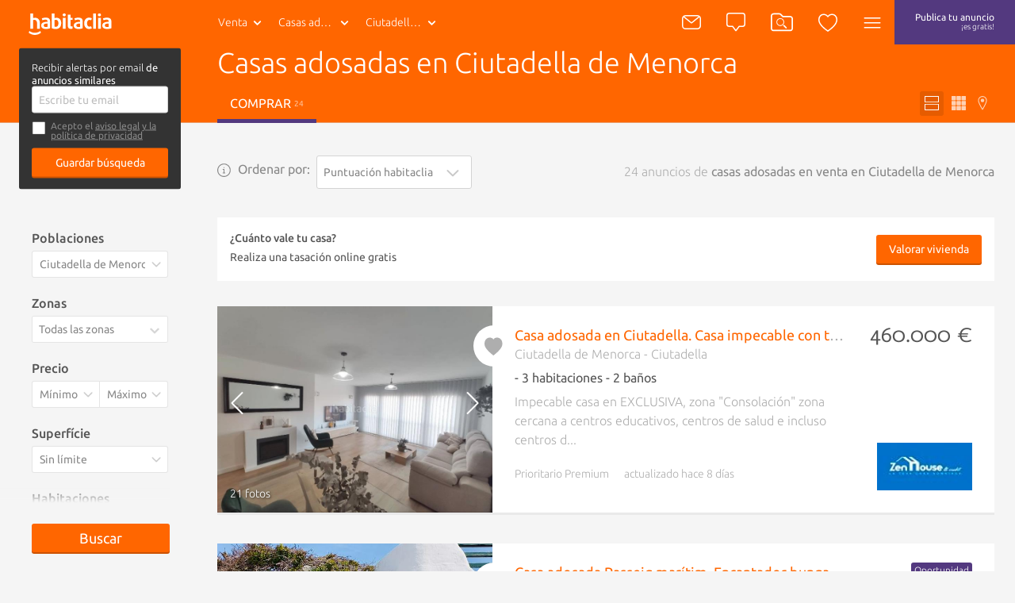

--- FILE ---
content_type: text/html; charset=utf-8
request_url: https://www.habitaclia.com/casas_adosadas-ciutadella_de_menorca.htm
body_size: 49862
content:

<!DOCTYPE html>
<html lang="es">

<head xmlns="http://www.w3.org/1999/xhtml" lang="es">
    <title>Casas adosadas en Ciutadella de Menorca - habitaclia</title>
    <meta name="description" content="24 casas adosadas en venta en Ciutadella de Menorca de particulares, agencias inmobiliarias y bancos. Encuentra también casas adosadas en alquiler y casas adosadas obra nueva en Ciutadella de Menorca. Para buscar casas adosadas en venta en Ciutadella de Menorca, habitaclia, cuando te ayudan, es más fácil." />
    <meta name="Author" content="https://www.habitaclia.com" />
    <meta name="Copyright" content="Habitaclia S.L." />
    <meta name="title" content="Casas adosadas en Ciutadella de Menorca - habitaclia" />
    <meta name="verify-v1" content="IoDd1WkUwB6RH8XvO/6PVGeh+9GH+iBeZyS4Or3+vYo=" />
    <meta name="language" content="es" />
    <meta charset="UTF-8">
    <meta http-equiv="Content-Language" content="es" />
    <meta name="msapplication-config" content="none" />
    <meta name="apple-itunes-app" content="app-id=421808691" />
    <meta name="google-play-app" content="app-id=app.habitaclia2" />
    <meta name="theme-color" content="#ff6600" />
    <meta property="og:type" content="habitaclia_action:habitaclia" />
    <meta property="og:title" content="Casas adosadas en Ciutadella de Menorca - habitaclia" />
    <meta property="og:url" content="https://www.habitaclia.com/casas_adosadas-ciutadella_de_menorca.htm" />
    <meta property="og:image" content="//static11.habimg.com/hab_inmuebles_img/favicon.png?v=4" />
    <meta name="viewport" content="width=device-width, initial-scale=1.0" />
    <meta name="google-signin-client_id"
          content="801886362762-la2h18tb4q102m151liamv9cb8f4nbdm.apps.googleusercontent.com">
    <link rel="preconnect dns-prefetch" href="//static1.habitaclia.com/" />
<link rel="preconnect dns-prefetch" href="//static2.habitaclia.com/" />
<link rel="preconnect dns-prefetch" href="//static3.habitaclia.com/" />
<link rel="preconnect dns-prefetch" href="//static4.habitaclia.com/" />
<link rel="preconnect dns-prefetch" href="//static5.habitaclia.com/" />
<link rel="preconnect dns-prefetch" href="//static6.habitaclia.com/" />
<link rel="preconnect dns-prefetch" href="//static10.habitaclia.com/" />
<link rel="preconnect dns-prefetch" href="//static11.habitaclia.com/" />
<link rel="preconnect dns-prefetch" href="//static.criteo.net/" />
<link rel="preconnect dns-prefetch" href="//dis.eu.criteo.com/" />
<link rel="preconnect dns-prefetch" href="//ad.doubleclick.net/" />
<link rel="preconnect dns-prefetch" href="//googleads.g.doubleclick.net/" />
<link rel="preconnect dns-prefetch" href="//pubs.g.doubleclick.net/" />
<link rel="preconnect dns-prefetch" href="//apis.google.com/" />
<link rel="preconnect dns-prefetch" href="//partner.googleadservices.com/" />
<link rel="preconnect dns-prefetch" href="//accounts.google.com/" />
<link rel="preconnect dns-prefetch" href="//www.facebook.com/" />
<link rel="preconnect dns-prefetch" href="//connect.facebook.net/" />
<link rel="preconnect dns-prefetch" href="//static.ak.facebook.com" />

    
    <meta name="robots" content="index,follow" />
    <meta name="robots" content="noodp" />
    <link rel="alternate" hreflang="ca" href="//catala.habitaclia.com/cases_adossades-ciutadella_de_menorca.htm" />
<link rel="alternate" hreflang="en" href="//english.habitaclia.com/semi_detached_houses-ciutadella_de_menorca.htm" />
<link rel="alternate" hreflang="de" href="//deutsch.habitaclia.com/reihenhauser-ciutadella_de_menorca.htm" />
<link rel="alternate" hreflang="fr" href="//francaise.habitaclia.com/maisons_jumelees-ciutadella_de_menorca.htm" />
<link rel="alternate" hreflang="it" href="//italiano.habitaclia.com/case_a_schiera-ciutadella_de_menorca.htm" />

        <link rel="canonical" href="https://www.habitaclia.com/casas_adosadas-ciutadella_de_menorca.htm" />
    
            <link rel="amphtml" href="https://m.habitaclia.com/casas_adosadas-ciutadella_de_menorca.amp">
    <script>
			var GoogleAnalyticsDTO = {
			trackPageView: ['_trackPageview'],
			customVarsNavegacion: [['_setCustomVar', 1, 'tip_op', 'comprar', 3],['_setCustomVar', 2, 'nom_prov', 'menorca', 3],['_setCustomVar', 3, 'comarca-nom_pob', 'ciutadella-ciutadella_de_menorca', 3],['_setCustomVar', 4, 'tip_inm', 'vivienda', 3]],
			customVarsFicha: [],
			domainName: 'habitaclia.com'
			};
    </script>
    <link rel="alternate" media="only screen and (max-width: 640px)" href="https://m.habitaclia.com/casas_adosadas-ciutadella_de_menorca.htm" />

    <link rel="shortcut icon" href="//www.habitaclia.com/hab_images/favicon.ico?v=4" />
    <link as="font" rel="preload" href="https://fonts.gstatic.com/s/ubuntu/v12/4iCv6KVjbNBYlgoC1CzjsGyNPYZvgw.woff2"
          type="font/woff2" crossorigin="anonymous">
    <link as="font" rel="preload" href="https://fonts.gstatic.com/s/ubuntu/v12/4iCv6KVjbNBYlgoCjC3jsGyNPYZvgw.woff2"
          type="font/woff2" crossorigin="anonymous">
    <link as="font" rel="preload" href="https://fonts.gstatic.com/s/ubuntu/v12/4iCs6KVjbNBYlgoKfw72nU6AFw.woff2"
          type="font/woff2" crossorigin="anonymous">
    <link as="font" rel="preload" href="https://fonts.gstatic.com/s/molengo/v8/I_uuMpWeuBzZNBtQXbNakwKso5c.woff2"
          type="font/woff2" crossorigin="anonymous">

        <style type="text/css" id="habitaclia-above-css">
            html{text-size-adjust:100%;font-family:Ubuntu,sans-serif,Arial,Helvetica;font-size:1rem;line-height:1rem;box-sizing:border-box;-webkit-font-smoothing:antialiased}body{margin:0;width:100%;background-color:rgb(245, 245, 245)}article,aside,header,main,nav,section{display:block}a{background-color:transparent;outline:0;transition:color 0.1s;color:rgb(255, 102, 0);text-decoration:none;cursor:pointer}strong{font-weight:bolder}h1{margin:1em 0 0.3em;font-size:1.75rem;font-weight:100;line-height:1em}sup{font-size:75%;line-height:0;position:relative;vertical-align:baseline;top:-0.5em}img{border-style:none;vertical-align:middle}button,input,select,textarea{font:inherit;margin:0}button,input{overflow:visible}button,select{text-transform:none}[type="submit"],button,html [type="button"]{appearance:button}textarea{overflow:auto;resize:none;line-height:1em}[type="checkbox"],[type="radio"]{box-sizing:border-box;padding:0}::-webkit-input-placeholder{color:inherit;opacity:0.54}::-webkit-file-upload-button{appearance:button;font:inherit}*{box-sizing:border-box;text-size-adjust:100%}button,html,input,select,textarea{color:rgb(85, 85, 85);text-rendering:optimizelegibility;box-sizing:border-box}::after,::before{box-sizing:inherit}ul{list-style:none;margin:0;padding:0}aside,section{box-sizing:border-box;pointer-events:all;box-sizing:border-box;display:block;width:100%;overflow:hidden;position:relative}article{box-sizing:border-box;display:block;width:100%;overflow:hidden}main{box-sizing:border-box}svg{width:100%;height:100%;shape-rendering:geometricprecision}input,select,textarea{display:block;background:0 0}.max-1440{width:100%;max-width:1080px;margin:0 auto;padding:8px 16px;box-sizing:border-box;overflow:hidden;position:relative}.bg-white,.filter-item .filter-multi-select,input[type="text"],select,textarea{background-color:rgb(255, 255, 255)}.bg-lilac{background-color:rgb(83, 57, 127)}.bg-transparent-shadow{background:linear-gradient(rgba(0, 0, 0, 0.6) 0, rgba(0, 0, 0, 0) 100%)}.w-100{width:100%}.f-left{float:left}.f-right{float:right}.w-200px{width:228px}.txt-geo{max-width:116px;height:40px;font-weight:100}.hide{transform-origin:100% 0px;transform:scale(0.95);transform-origin:100% 0px;pointer-events:none;opacity:0;display:block}.hide-none{display:none}.invisible{opacity:0}.font-2{font-family:Molengo,sans-serif,Arial,Helvetica}.tab-right a{padding-left:16px}.abs-center{position:absolute;left:0;right:0;top:50%;transform:translate(0, -50%);margin:0 auto}@font-face{font-family:Ubuntu;font-weight:700;font-style:normal;src:local("Ubuntu Bold"),local("Ubuntu-Bold"),url("//fonts.gstatic.com/s/ubuntu/v9/0ihfXUL2emPh0ROJezvraLO3LdcAZYWl9Si6vvxL-qU.woff") format("woff"),url("//fonts.gstatic.com/s/ubuntu/v9/0ihfXUL2emPh0ROJezvraKCWcynf_cDxXwCLxiixG1c.ttf") format("truetype");unicode-range:U+0-FF,U+131,U+152-153,U+2C6,U+2DA,U+2DC,U+2000-206F,U+2074,U+20AC,U+2212,U+2215,U+E0FF,U+EFFD,U+F000}@font-face{font-family:Ubuntu;font-style:normal;font-weight:500;src:local("Ubuntu Medium"),local("Ubuntu-Medium"),url("//fonts.gstatic.com/s/ubuntu/v9/OsJ2DjdpjqFRVUSto6IffLO3LdcAZYWl9Si6vvxL-qU.woff") format("woff"),url("//fonts.gstatic.com/s/ubuntu/v9/OsJ2DjdpjqFRVUSto6IffKCWcynf_cDxXwCLxiixG1c.ttf") format("truetype");unicode-range:U+0-FF,U+131,U+152-153,U+2C6,U+2DA,U+2DC,U+2000-206F,U+2074,U+20AC,U+2212,U+2215,U+E0FF,U+EFFD,U+F000}@font-face{font-family:Ubuntu;font-style:normal;font-weight:400;src:local("Ubuntu"),url("//fonts.gstatic.com/s/ubuntu/v9/vRvZYZlUaogOuHbBTT1SNevvDin1pK8aKteLpeZ5c0A.woff") format("woff"),url("//fonts.gstatic.com/s/ubuntu/v9/2Q-AW1e_taO6pHwMXcXW5w.ttf") format("truetype");unicode-range:U+0-FF,U+131,U+152-153,U+2C6,U+2DA,U+2DC,U+2000-206F,U+2074,U+20AC,U+2212,U+2215,U+E0FF,U+EFFD,U+F000}@font-face{font-family:Ubuntu;font-weight:300;font-style:normal;src:local("Ubuntu Light"),local("Ubuntu-Light"),url("//fonts.gstatic.com/s/ubuntu/v9/_aijTyevf54tkVDLy-dlnLO3LdcAZYWl9Si6vvxL-qU.woff") format("woff"),url("//fonts.gstatic.com/s/ubuntu/v9/_aijTyevf54tkVDLy-dlnKCWcynf_cDxXwCLxiixG1c.ttf") format("truetype");unicode-range:U+0-FF,U+131,U+152-153,U+2C6,U+2DA,U+2DC,U+2000-206F,U+2074,U+20AC,U+2212,U+2215,U+E0FF,U+EFFD,U+F000}@font-face{font-family:Molengo;font-weight:400;font-style:normal;src:local("Molengo"),local("Molengo-Regular"),url("//fonts.gstatic.com/s/molengo/v7/2v3ScQ0eE96oPRRr3d-FjgLUuEpTyoUstqEm5AMlJo4.woff") format("woff"),url("//fonts.gstatic.com/s/molengo/v7/95sXIHqogzr_KwuabLimZA.ttf") format("truetype");unicode-range:U+24-40,U+20AC}@font-face{font-family:Ubuntu;font-weight:700;font-style:normal;font-display:swap;src:local("Ubuntu Bold"),local("Ubuntu-Bold"),url("//fonts.gstatic.com/s/ubuntu/v12/4iCv6KVjbNBYlgoC1CzjsGyNPYZvgw.woff2") format("woff2"),url("//fonts.gstatic.com/s/ubuntu/v9/0ihfXUL2emPh0ROJezvraLO3LdcAZYWl9Si6vvxL-qU.woff") format("woff"),url("//fonts.gstatic.com/s/ubuntu/v9/0ihfXUL2emPh0ROJezvraKCWcynf_cDxXwCLxiixG1c.ttf") format("truetype");unicode-range:U+0-FF,U+131,U+152-153,U+2C6,U+2DA,U+2DC,U+2000-206F,U+2074,U+20AC,U+2212,U+2215,U+E0FF,U+EFFD,U+F000}@font-face{font-family:Ubuntu;font-style:normal;font-weight:500;font-display:swap;src:local("Ubuntu Medium"),local("Ubuntu-Medium"),url("//fonts.gstatic.com/s/ubuntu/v12/4iCv6KVjbNBYlgoCjC3jsGyNPYZvgw.woff2") format("woff2"),url("//fonts.gstatic.com/s/ubuntu/v9/OsJ2DjdpjqFRVUSto6IffLO3LdcAZYWl9Si6vvxL-qU.woff") format("woff"),url("//fonts.gstatic.com/s/ubuntu/v9/OsJ2DjdpjqFRVUSto6IffKCWcynf_cDxXwCLxiixG1c.ttf") format("truetype");unicode-range:U+0-FF,U+131,U+152-153,U+2C6,U+2DA,U+2DC,U+2000-206F,U+2074,U+20AC,U+2212,U+2215,U+E0FF,U+EFFD,U+F000}@font-face{font-family:Ubuntu;font-style:normal;font-weight:400;font-display:swap;src:local("Ubuntu"),local("Ubuntu-Regular"),url("//fonts.gstatic.com/s/ubuntu/v12/4iCs6KVjbNBYlgoKfw72nU6AFw.woff2") format("woff2"),url("//fonts.gstatic.com/s/ubuntu/v9/vRvZYZlUaogOuHbBTT1SNevvDin1pK8aKteLpeZ5c0A.woff") format("woff"),url("//fonts.gstatic.com/s/ubuntu/v9/2Q-AW1e_taO6pHwMXcXW5w.ttf") format("truetype");unicode-range:U+0-FF,U+131,U+152-153,U+2C6,U+2DA,U+2DC,U+2000-206F,U+2074,U+20AC,U+2212,U+2215,U+E0FF,U+EFFD,U+F000}@font-face{font-family:Ubuntu;font-weight:300;font-style:normal;font-display:swap;src:local("Ubuntu Light"),local("Ubuntu-Light"),url("//fonts.gstatic.com/s/ubuntu/v12/4iCv6KVjbNBYlgoC1CzjsGyNPYZvgw.woff2") format("woff2"),url("//fonts.gstatic.com/s/ubuntu/v9/_aijTyevf54tkVDLy-dlnLO3LdcAZYWl9Si6vvxL-qU.woff") format("woff"),url("//fonts.gstatic.com/s/ubuntu/v9/_aijTyevf54tkVDLy-dlnKCWcynf_cDxXwCLxiixG1c.ttf") format("truetype");unicode-range:U+0-FF,U+131,U+152-153,U+2C6,U+2DA,U+2DC,U+2000-206F,U+2074,U+20AC,U+2212,U+2215,U+E0FF,U+EFFD,U+F000}@font-face{font-family:Molengo;font-weight:400;font-style:normal;font-display:swap;src:local("Molengo"),local("Molengo-Regular"),url("//fonts.gstatic.com/s/molengo/v8/I_uuMpWeuBzZNBtQXbNakwKso5c.woff2") format("woff2"),url("//fonts.gstatic.com/s/molengo/v7/2v3ScQ0eE96oPRRr3d-FjgLUuEpTyoUstqEm5AMlJo4.woff") format("woff"),url("//fonts.gstatic.com/s/molengo/v7/95sXIHqogzr_KwuabLimZA.ttf") format("truetype");unicode-range:U+24-40,U+20AC}.notify{border:none;border-radius:3px;padding:7px 10px;appearance:none;position:relative;cursor:pointer;color:rgb(255, 255, 255);background-color:rgb(136, 136, 136);font-size:1rem;font-weight:100;vertical-align:middle;appearance:none;box-shadow:none}.notify .ico{color:rgb(174, 174, 174)}.notify .ico-bell-waves{color:rgb(255, 255, 255)}.button,button{appearance:none}.button-transparent-orange{color:rgb(255, 102, 0);font-size:inherit;padding-left:0;padding-right:0}input,textarea{font-family:Ubuntu,sans-serif,Arial,Helvetica}input[type="text"]:not(.sui-AtomInput-input),select,textarea{border:1px solid rgb(212, 212, 212);border-radius:3px;padding:8px;font-size:0.875rem;font-weight:400;display:block;color:rgb(136, 136, 136);transition:0.1s ease-in-out}input[type=checkbox],input[type=radio]{float:left;cursor:pointer;width:24px;margin-right:8px;display:none}input[type="checkbox"] + span{position:relative;display:block;float:left;line-height:1.5rem;padding-left:32px}input[type="checkbox"] + span::before{content:"";display:block;width:24px;height:24px;position:absolute;left:0;top:0;background-position:-47px -12px}select{appearance:none;appearance:none;float:left;font-size:0.875rem;line-height:1.5rem;width:100%;padding-right:28px;cursor:pointer}select + span{position:relative;display:block;float:left}select + span::after{content:"";content:"";display:block;width:24px;height:24px;position:absolute;left:-28px;top:10px;background-position:-120px -11px;pointer-events:none}input[type="checkbox"] + span::before,select + span::after{background-image:url("/dotnet/content/img/hab-forms.png");background-size:148px}.ico{width:24px;height:24px;display:inline-block;box-sizing:border-box;color:rgb(255, 255, 255)}.ico-orange{color:rgb(255, 102, 0)}.ico-green{color:rgb(58, 141, 17)}.ico-lilac{color:rgb(83, 57, 127)}.ico-red{color:red}.ico-grey{color:rgb(174, 174, 174)}.ico-close{color:rgb(102, 102, 102);width:20px;height:20px;cursor:pointer}.ico-absolute,.ico-xs{width:18px;height:18px}.ico-container{margin:4px;border-radius:3px;padding:11px;height:46px;min-width:46px;cursor:pointer}.ico-absolute{opacity:0.5;position:absolute;left:18px;margin-top:14px}.ico-absolute-s{position:absolute;width:13px;right:7px;margin-top:9px;pointer-events:none}.ico-fav,.ico-rate{transition:0.1s ease-in-out;width:33px;height:33px;color:rgb(174, 174, 174)}.ico-flip-y{transform:scaleY(-1)}.ico-rate{width:22px;height:22px}.ico-privacy{width:20px;height:20px;color:rgb(174, 174, 174)}.bg-orange .ico-container{margin:0;height:56px;padding:16px;border-radius:inherit}.ico-bell-waves{position:absolute;left:10px;top:2px}.ico-search-header{width:28px;height:24px}header{will-change:transform;user-select:none;transition:transform 0.2s ease-in-out,-webkit-transform 0.2s ease-in-out;z-index:9;width:100%;height:56px;display:block;position:fixed;top:0;will-change:transform}header .max-1440{padding:0 16px}.head-main{z-index:12;position:relative;height:56px;display:inline-block;font-size:0.875rem}.head-logo{padding:16px 0 16px 20px;width:110px;height:56px;display:inline-block}.head-search{display:none}.header-list .head-logo{min-width:238px}.header-list .head-search .head-geo .txt-geo{max-width:160px}.header-list .ico-container{padding-left:8px;padding-right:8px}.head-tip-op .dropdown-container{height:170px}.select-top{position:relative}.select-top .select{height:40px;font-size:12px;line-height:0.875rem;margin-bottom:0;min-height:28px;color:rgb(136, 136, 136);font-weight:100}.select-link,.txt-geo{padding:13px 26px 13px 13px;overflow:hidden;white-space:nowrap;text-overflow:ellipsis;cursor:pointer;position:relative;background-repeat:no-repeat;display:block;font-size:0.875rem;color:rgb(255, 255, 255)}.select-link:visited,.txt-geo:visited{color:rgb(255, 255, 255);background-color:rgba(0, 0, 0, 0.1);border-radius:2px}.dropdown-container{position:absolute;overflow:hidden scroll;left:0;background:rgb(255, 255, 255);height:225px;z-index:7;min-width:190px;box-shadow:rgba(0, 0, 0, 0.05) 2px 2px 0 0;border-radius:0 0 3px 3px}.dropdown-container a{font-size:0.875rem;background-color:rgb(255, 255, 255);font-weight:400;display:block;padding:8px;color:rgb(136, 136, 136)}.dropdown-container .current a{background-color:rgb(85, 85, 85);text-shadow:none;color:rgb(255, 255, 255);text-decoration:none}.select .ico{position:absolute;width:13px;right:7px;margin-top:9px}.head-geo-map{background:rgb(255, 255, 255);padding:15px;position:absolute;top:58px;z-index:9;min-width:670px;border-radius:3px;box-shadow:rgba(0, 0, 0, 0.4) 0 10px 25px -5px}.head-geo-link{padding-right:1em}.head-geo-link + .head-geo-link{padding-right:0;padding-left:1em;border-left:1px solid rgb(174, 174, 174)}.head-geo{position:relative}.head-geo .ico-close{position:absolute;right:10px;top:10px}.head-publish{border-radius:3px;margin:4px;padding:8px 26px;height:46px;transition:0.2s ease-in-out;text-align:center;line-height:20px;font-size:0.75rem;color:rgb(255, 255, 255)}.head-nav{position:relative}.head-nav .ico-container{display:inline-block}.dropdown-container .head-subnav-nologin{background-color:rgba(255, 102, 0, 0.9);background-image:url("//static4.habimg.com/dotnet/content/img/fondologin.png");background-repeat:no-repeat;background-size:cover}.dropdown-right{left:inherit;top:54px;right:4px;left:inherit;margin-top:-4px;background-color:rgba(51, 51, 51, 0.9);width:300px;max-height:85vh;height:auto;overflow-y:auto;color:rgb(255, 255, 255);text-align:left;transition:0.1s ease-in-out}.dropdown-right a{text-decoration:none;padding:16px 16px 16px 50px;border:none;color:rgb(255, 255, 255);background-color:transparent;line-height:1em}.dropdown-right .user-journey a{padding:16px 16px 16px 50px;position:relative}.dropdown-right .user-journey a::before{position:absolute;left:16px;top:16px;background-color:rgb(255, 102, 0);color:rgb(255, 255, 255);width:16px;height:16px;text-align:center;line-height:8px;font-size:12px;content:"N";border-radius:3px;padding:4px}.nologin-devices{line-height:1.12rem;font-size:0.875rem;text-align:center;padding:80px 20px 20px;background-image:url("/hab_inmuebles/img/imgv3/multi.png");background-repeat:no-repeat;background-size:112px;background-position:center top 11px;margin:0 16px;border-bottom:1px solid rgba(255, 255, 255, 0.2);font-weight:100}.head-second{transform-origin:0px 0px;border-bottom:1px solid rgb(212, 212, 212);position:relative;color:rgb(255, 255, 255);z-index:10;transition:transform 0.2s ease-in-out,opacity 0.2s ease-in-out,-webkit-transform 0.2s ease-in-out;transform-origin:0px 0px;transform:scale(1, 0);height:48px;width:100%;opacity:0;display:block}.head-second .head-second-content{padding:8px 16px;transform-origin:0px 0px;transition:transform 0.2s ease-in-out,-webkit-transform 0.2s ease-in-out;transform-origin:0px 0px;transform:scale(1, 2)}.head-second.bg-orange{height:200px;transform:scale(1, 0.5);margin-top:-3px;opacity:1;padding-bottom:0}.head-second.bg-orange .head-second-content{padding-top:0;padding-bottom:0}.bg-orange .dropdown-right{top:60px;right:0}.bg-orange .head-geo-map{top:48px}.header-search{position:relative}.head-second h1{max-width:70%;white-space:nowrap;overflow:hidden;text-overflow:ellipsis;font-size:2.25rem;line-height:2.5rem;margin-top:4px;margin-bottom:8px}.head-second ul li a{color:rgb(255, 255, 255);text-transform:uppercase;padding:12px 16px;display:block}.head-second ul li a.active{border-bottom:5px solid rgb(83, 57, 127)}.head-second .tabs-tipop li{margin-right:8px;display:inline-block}.head-second .tabs-view li{float:right;margin-left:4px;display:inline-block}.head-second .tabs-view li a,.head-second .tabs-view li button{padding:6px;color:rgba(255, 255, 255, 0.7)}.head-second .tabs-view li button.active{color:rgb(255, 255, 255);background-color:rgb(230, 92, 0)}.head-second .tabs-view li svg{width:18px;height:18px}.head-second .tabs-view li span{display:none}.save-search label{margin-bottom:4px;display:block}.save-search label input[type="checkbox"] + span{padding-left:24px;padding-bottom:10px;font-size:0.75rem;line-height:0.8rem;color:rgb(136, 136, 136)}.save-search label input[type="checkbox"] + span a{color:rgb(136, 136, 136)}.save-search label input[type="checkbox"] + span::before{height:18px;width:18px;background-size:110px;background-position:-35px -9px}.save-search .form-box{background-color:rgb(51, 51, 51);border-radius:3px;padding:16px}.save-search .form-box form,.save-search .form-box p{max-width:400px;margin:0 auto}.save-search .close-save-search::before{content:"";display:block;transform:rotate(45deg);position:absolute;width:100%;top:50%;height:1px;background:rgb(136, 136, 136)}.save-search .close-save-search::after{content:"";display:block;transform:rotate(-45deg);position:absolute;width:100%;top:50%;height:1px;background:rgb(136, 136, 136)}.save-search .tiny-span a{color:rgb(255, 255, 255);text-decoration:underline}.save-search p{margin-top:0;margin-bottom:8px;line-height:1rem;font-size:0.8rem}.save-search button{margin-top:8px;font-size:0.875rem}.subheader-menu-list a,.subheader-menu-list button{text-transform:uppercase;font-size:0.875rem;float:left;width:33.3%;padding:8px 16px;color:rgb(255, 255, 255)}.subheader-menu-list .button-filter-responsive{text-align:left}.subheader-menu-list .button-search-responsive{text-align:center}.subheader-menu-list .button-map-responsive{text-align:right}.tab-right{padding-left:16px}.tag-seen{position:absolute;bottom:0;right:0;padding:4px 8px;border-radius:3px;text-shadow:rgb(0, 0, 0) 0 0 3px;background:rgba(0, 0, 0, 0.4);color:rgb(255, 255, 255);margin:16px;text-transform:uppercase;font-size:0.75rem}.list-main{margin-top:180px}.list-items-container .max-1440{width:100%;max-width:980px;padding:0;overflow:visible}.order-by span{display:block;color:rgb(136, 136, 136);margin-right:8px;line-height:34px}.list-subtitle h2{font-size:1rem;text-align:right;margin-bottom:24px;margin-top:0;line-height:34px;color:rgb(174, 174, 174);max-width:100%;white-space:nowrap;overflow:hidden;text-overflow:ellipsis}.list-gallery-container div,.list-gallery-container img{width:100%;height:100%}.list-item{border-bottom:3px solid rgb(233, 233, 233);display:flex;flex-direction:column;background-color:rgb(255, 255, 255);cursor:pointer;min-height:180px;height:auto;margin-bottom:36px;color:rgb(174, 174, 174);position:relative;display:flex;flex-direction:column}.list-item-media{flex:1 1 100%;position:relative;overflow:hidden;height:220px}.list-item-media .list-gallery-container{height:100%}.list-item-content-second .notify{background:rgb(136, 136, 136);padding:4px 8px;float:right;display:none;font-size:0.875rem;color:rgb(255, 255, 255);transition:opacity 0.2s linear}.list-item-content-second .notify svg{float:left}.list-item-content-second .notify .ico{width:20px;height:20px;color:rgb(255, 255, 255)}.list-item-content-second .notify .ico-bell-waves{left:8px;top:4px;display:none}.list-item-price .font-2{font-size:1.75rem;display:block;float:right;margin-top:-4px;clear:both;line-height:2rem}.list-gallery-image img{width:100%;height:100%}.list-item-feature{margin:4px 0;font-weight:400;color:rgb(85, 85, 85)}.list-item-multimedia-imgvideo{font-weight:400;text-shadow:rgba(0, 0, 0, 0.8) 1px 1px 3px}.fav-heart-link{white-space:nowrap;text-indent:-9999px;height:33px;width:33px;display:block;color:rgb(255, 255, 255)}.comment-privacy{position:absolute;top:0;left:0;padding:4px 0;transform:translate(0, -100%);color:rgb(174, 174, 174)}.comment{padding:23px;font-size:1rem;position:relative;min-height:25px;width:100%;background-color:rgb(255, 243, 235);background-image:url("/hab_inmuebles/img/imgv3/patternComments.jpg");background-size:300px;overflow:visible;clear:both;cursor:default}.comment::before{content:"";display:block;position:absolute;top:-15px;z-index:5;left:calc(50% - 16px);width:0;height:0;border-bottom:16px solid rgb(255, 243, 235);border-right:16px solid transparent;border-left:16px solid transparent}.comment::after{content:"";display:table;clear:both}.comment-content{float:left;font-size:0.875rem;padding:8px 0;color:rgb(136, 136, 136);width:calc(100% - 150px)}.comment-exist{font-size:1rem}.comment-edit-container{padding:10px;width:calc(100% - 20px)}.comment-edit-container textarea{padding:10px;width:100%}.comment-unset{border:1px solid rgb(212, 212, 212);padding:0.8em 1em;width:calc(100% - 182px);float:left;font-style:italic;color:rgb(136, 136, 136);margin-right:16px;box-shadow:rgba(0, 0, 0, 0.1) 2px 2px 0 0;cursor:pointer;font-size:0.875rem;font-weight:400}.comment-btns{font-size:1rem;float:right;padding:20px 0 7px}.comment-btns button{float:left;line-height:15px;padding:5px 20px}.comment-msg{z-index:10;background:rgb(58, 141, 17);color:rgb(255, 255, 255);padding:4px 20px;border-radius:2px;position:absolute;top:-42px;left:-6%;font-size:0.875rem;white-space:nowrap}.comment-msg.comment-saved{top:-12px;left:calc(50% - 93px);right:initial}.comment-msg.comment-saved::before{content:"";display:block;position:absolute;border-color:rgb(58, 141, 17) transparent transparent;border-style:solid;border-width:12px 12px 0;width:0;height:0;top:22px;left:45%}.comment-msg.rate-saved{top:-40px}.rate-container{position:relative;display:block;width:130px;height:26px;margin-right:16px;margin-top:16px;float:left}.rate-container button{display:inline-block;padding:0}.phone-help{line-height:1.5rem;padding:8px;width:195px}.live-container{display:block;position:fixed;bottom:18px;right:14px;width:386px;box-sizing:border-box;padding:16px;max-height:308px;overflow:hidden;z-index:15}.live-item{border:1px solid rgb(245, 245, 245);opacity:0;width:100%;height:0;overflow:hidden;background-color:rgb(255, 255, 255);box-shadow:rgba(0, 0, 0, 0.3) 10px 10px 20px -7px;float:left;position:relative;cursor:pointer;margin-top:16px;transition:opacity 0.5s ease-in-out}.live-info-container{display:inline-block;width:calc(100% - 96px);box-sizing:border-box;padding:16px;overflow:hidden}.live-title{font-size:1rem;font-weight:500;color:rgb(51, 51, 51);position:relative}.live-title svg{width:16px;height:20px;vertical-align:middle}.live-item-close{display:block;width:16px;height:16px;position:absolute;right:8px;top:4px;cursor:pointer}.live-item-close svg{width:18px;pointer-events:none}.live-options{padding:0;margin:0;position:absolute;top:0;text-align:right;right:0;pointer-events:all;display:none}.live-options .button-transparent{padding:0;margin:0 16px 0 0;font-size:1rem;font-family:Ubuntu,sans-serif,Arial,Helvetica;color:rgb(102, 102, 102);display:inline-block;cursor:pointer;opacity:0;transition:opacity 0.2s ease-in-out}input[name="email_FormAlerta"]{float:right;width:340px}.filters-box{position:relative;margin-top:108px}.filters-box .close-filter::before{content:"";display:block;transform:rotate(45deg);position:absolute;width:100%;top:50%;height:1px;background:rgb(136, 136, 136)}.filters-box .close-filter::after{content:"";display:block;transform:rotate(-45deg);position:absolute;width:100%;top:50%;height:1px;background:rgb(136, 136, 136)}.filter-item .legend{display:block;font-weight:500;margin-bottom:8px}.filter-item select + span::after{background-size:110px;background-position:-85px -5px;top:5px}.filter-item .filter-multi-select ul li label{display:block;overflow:hidden}.filter-item .filter-multi-select .all-zones{position:relative;font-size:0.875rem}.filter-item .room-select{height:34px;columns:auto 5;display:flex;flex-flow:row wrap;position:relative}.filter-item .room-select div{border-right:1px solid rgba(0, 0, 0, 0.1);flex:1 1 auto;height:34px;cursor:pointer;text-align:center;color:rgb(136, 136, 136);font-size:0.875rem;line-height:0.875rem;padding-top:8px;padding-bottom:8px;width:calc(20% - 8px);background-color:rgb(255, 255, 255);flex:1 1 auto}.filter-item-price{display:block;overflow:hidden}.filter-item-price select{width:50%;float:left;border-radius:3px 0 0 3px;padding-right:20px}.filter-item-price select:last-of-type{border-radius:0 3px 3px 0;border-left:none}.u-op-1.u-op-1{opacity:1}.u-hide-none.u-hide-none.u-hide-none{display:none}.slick-arrow{padding:0;background:0 0;box-shadow:none;z-index:2;font-size:0px;position:absolute;height:100%;left:0;width:24%;top:0}.list-gallery-container img{object-fit:cover}.ley-omnibus-parent{display:flex;align-items:center;position:relative}.ley-omnibus-close-btn,.ley-omnibus-info-btn{line-height:18px;margin:0}.ley-omnibus-close-btn{position:absolute;right:16px}.ley-omnibus-close-btn .ico,.ley-omnibus-info-btn .ico{color:rgb(136, 136, 136);height:18px;width:18px}.ley-omnibus-info-content{padding:16px;background:rgb(255, 255, 255);border-radius:8px;font-size:12px;line-height:18px;position:absolute;z-index:6;width:275px;display:none}.ley-omnibus-info-content p{margin:0 16px 0 0;color:rgb(136, 136, 136)}h2{font-size:1.625rem;font-weight:100;line-height:1em;margin:1em 0}h3{font-size:1.12rem;font-weight:500;line-height:1em;margin:1em 0}p,span{font-size:1em;line-height:1em}::selection{background:rgb(255, 102, 0);text-shadow:none;color:rgb(255, 255, 255)}.bg-white,.filter-item .filter-multi-select,input[type="text"]:not(.sui-AtomInput-input),select,textarea{background-color:rgb(255, 255, 255)}.bg-orange,.button,.lider-list-container ul li .preview .botonlider,button,input[type="submit"]{background:rgb(255, 102, 0)}.p-top-min{padding-top:8px;display:block}.pointer-events-none{pointer-events:none}.pointer-events-all{pointer-events:all}.slick-slider{position:relative;display:block;box-sizing:border-box;user-select:none;touch-action:pan-y;-webkit-tap-highlight-color:transparent;height:100%}.slick-list{position:relative;overflow:hidden;display:block;margin:0;padding:0;height:100%}.slick-slider .slick-list,.slick-slider .slick-track{transform:translate3d(0, 0, 0)}.slick-track{position:relative;left:0;top:0;display:block;margin-left:auto;margin-right:auto;height:100%}.slick-track::after,.slick-track::before{content:"";display:table}.slick-track::after{clear:both}.slick-slide{float:left;height:100%;min-height:1px;display:none}.slick-slide img{display:block;object-fit:cover;border:0}.slick-initialized .slick-slide{display:block}.slick-slide div,.slick-slide img{height:100%;width:100%}.slick-bg{background-size:100% 100%}.slick-bg-black{background:rgb(0, 0, 0)}.slick-bg-black .image{opacity:0.5}.slick-contact-container{position:relative;text-align:center;transform:translate(0, -100%)}.slick-contact-container .slick-contact-title{display:block;color:rgb(255, 255, 255);text-shadow:rgb(51, 51, 51) 1px 1px 4px;padding:20px;font-size:1.12rem;font-weight:500}.slick-contact-container .button{margin:0 auto;font-size:0.8rem}.slick-contact-container .slick-contact-wrap{width:auto;position:relative;top:50%;transform:translate(0, -50%);height:auto;padding:0 16px 18px;box-sizing:border-box}.button,.lider-list-container ul li .preview .botonlider,button,input[type="submit"]{display:block;cursor:pointer;font-family:Ubuntu,sans-serif,Arial,Helvetica;color:rgb(255, 255, 255);font-size:1.12rem;padding:10px 16px;border-radius:3px;border:none;box-shadow:rgb(204, 82, 0) 0 2px 0 0;appearance:none;text-align:center;text-decoration:none}.button-transparent,.button-transparent-orange{box-shadow:none;background:0 0;border:none}label{cursor:pointer}input[type="checkbox"]:checked + span::before{background-position:-11px -12px}.ico-circle-info{color:rgb(58, 141, 17);display:inline-block;width:16px;height:16px}.logo{width:105px;height:28px;color:rgb(255, 255, 255);display:inline-block}.head-search .dropdown-select,.head-search .head-geo{float:left;margin-top:0;max-width:110px}.header-list{transition:none}.header-list .head-second{transition:none}.head-tip-op{margin-top:0;max-width:100px}.head-geo-link-container{padding-bottom:10px}.head-publish-title{text-align:right;font-weight:100;font-size:0.625rem;display:block;margin-top:-3px}.dropdown-right .user-journey{border-top:1px solid rgba(255, 255, 255, 0.2)}.bg-orange .head-publish{margin:0;height:56px;border-radius:inherit;padding:12px 26px}.head-second ul li span{font-size:0.625rem;color:rgb(255, 255, 255);opacity:0.6;display:block;float:right;margin-top:4px;margin-left:4px}.head-second .tabs-tipop{width:90%;margin-top:3px}.head-second .tabs-view{position:absolute;right:0;top:8px}.head-second .tabs-view li:first-of-type{margin-left:0}.save-search{transform:scale(1, 2);margin-top:100px;padding-left:8px}.save-search input[name="email_FormAlerta"]{width:100%;margin-bottom:10px}.save-search .close-save-search{display:none;width:26px;height:26px;margin:16px;cursor:pointer;position:fixed;right:0;top:0}.save-search .tiny-span{font-size:0.75rem;display:block;clear:both;float:left}.subheader-menu-list{display:none;transform:scale(1, 2)}.header-response-alert{font-size:0.75rem;line-height:1.12rem;text-align:left;overflow-wrap:break-word;max-height:188px}.list-main .list-items{overflow:visible;clear:both}.list-items-container{position:relative;overflow:visible}.order-by{overflow:hidden;margin-bottom:36px;clear:both;width:50%}.order-by select{width:196px;padding:4px}.order-by select + span::after{left:-36px;top:6px}.list-subtitle{width:50%}.list-subtitle h2 strong{color:rgb(136, 136, 136)}.landing-alert .alert-box input{float:left}.landing-alert .list-response-alert{text-align:center}.list-gallery-container{height:100%}.slick-arrow::before{position:absolute;content:"";display:block;width:40px;height:40px;background-image:url("/dotnet/content/img/hab-slick-arrow.png");background-size:25px;background-repeat:no-repeat;background-position:0 3px;margin:auto;transform:translateY(-50%) rotate(180deg);left:0}.slick-next{right:0;left:auto}.slick-next::before{transform:translateY(-50%);right:0;left:auto}.list-item-container{flex:0 0 auto}.list-item-media .list-gallery-container img{object-fit:cover}.list-item-multimedia{color:rgb(255, 255, 255);width:100%;position:absolute;bottom:0;left:0;padding:16px;font-size:0.875rem}.list-item-content{position:relative;overflow:visible;flex:1 1 100%}.list-item-content .fav-heart{margin:0;width:52px;height:52px;top:0;left:-52px}.list-item-content .fav-heart .fav-heart-link,.list-item-content .fav-heart .ico-fav{width:24px;height:24px}.list-item-content-second{flex:1 1 100%;padding-left:0;color:rgb(85, 85, 85);max-width:180px}.list-item-content-second .notify span{float:left;line-height:1.12rem;padding-left:4px;font-size:0.8rem}.list-item-price{text-align:right;margin-bottom:8px}.list-gallery-image{width:100%;height:280px;float:left;cursor:pointer;overflow:hidden;margin:0}.list-item-title{max-width:100%;white-space:nowrap;overflow:hidden;text-overflow:ellipsis;margin:0;font-weight:400;line-height:1.5rem}.list-item-info{flex:1 1 100%;display:flex;position:relative;padding:16px 24px}.list-item-location{margin:0;font-size:1rem}.list-item-location span{display:inline-block}.list-item-location-btn{display:inline-block;padding:0;color:rgb(174, 174, 174)}.list-item-location-btn .ico-xs{width:14px;height:14px;margin-left:4px;float:left}.list-item-location-btn span{font-size:0.875rem;opacity:0;float:left;margin-left:4px}.list-item-description{margin:0;line-height:1.5rem;max-height:3rem;text-overflow:ellipsis;overflow:hidden;display:-webkit-box;-webkit-line-clamp:2}.list-item-logo{position:absolute;bottom:0;right:0;margin-top:8px}.list-item-logo-img{display:block;border:none;width:120px;height:60px}.list-item-premium{margin:12px 0 0;font-size:0.875rem;line-height:0.875rem}.list-item-premium strong{font-weight:600}.list-item-multimedia-imgvideo .ico{transform:translate(0, 4px)}.list-item-multimedia-imgvideo .list-item-multimedia-text{display:none}.lider-list-container ul li .bloquelider .imglider{position:relative}.lider-list-container ul li .bloquelider img{width:100%;height:135px}.lider-list-container ul li .bloquelider .cajondestacadolista{width:100%;position:absolute;bottom:0;left:0;color:rgb(255, 255, 255);padding:8px;background:linear-gradient(transparent 0, rgba(0, 0, 0, 0.4) 30%, rgba(0, 0, 0, 0.6) 100%)}.lider-list-container ul li .bloquelider .cajondestacadolista span{display:block}.lider-list-container ul li .bloquelider .cajondestacadolista .preciolider{font-size:1.12rem;float:left;line-height:1.12rem;font-family:Molengo,sans-serif,Arial,Helvetica}.lider-list-container ul li .bloquelider .cajondestacadolista .caracteristicas-lider{float:right;font-size:0.75rem;margin-top:4px}.lider-list-container ul li .bloquelider .ubiclider{padding:8px}.lider-list-container ul li .bloquelider .ubiclider a,.lider-list-container ul li .bloquelider .ubiclider span{display:block;max-width:100%;white-space:nowrap;overflow:hidden;text-overflow:ellipsis;font-size:0.875rem;line-height:1.12rem}.lider-list-container ul li .bloquelider .ubiclider span{color:rgb(174, 174, 174)}.lider-list-container ul li .preview{display:none;transition:0.1s ease-in-out}.lider-list-container ul li .preview .verlider{max-width:120px;margin:0 auto}.lider-list-container ul li .preview .botonlider{font-size:0.875rem}.fav-heart{border-radius:50%;margin:auto;padding:20px;width:80px;height:80px;text-align:center;position:absolute;top:15px;left:0;overflow:hidden;right:0;z-index:5}.live-item p{font-size:0.875rem;font-weight:100;color:rgb(102, 102, 102);padding:0;margin:0}.live-item p span{padding:0 10px}.live-item img{height:76px;width:96px;float:left}.ley-omnibus-info-btn{margin-right:8px}.filters-box .filter-box{padding:0 16px 0 24px}.filters-box .close-filter{display:none;width:26px;height:26px;margin:16px;cursor:pointer;position:fixed;right:0;top:0}.filter-item{margin:24px 0;overflow:hidden}.filter-item select{border-color:rgba(0, 0, 0, 0.1);padding-top:9px;padding-bottom:9px;padding-left:9px;line-height:0.875rem}.filter-item .filter-multi-select{background:rgb(255, 255, 255);border-radius:3px;overflow:hidden;border:1px solid rgba(0, 0, 0, 0.1)}.filter-item .filter-multi-select input[type="checkbox"] + span{color:rgb(136, 136, 136);width:100%;line-height:0.875rem;padding-top:9px;padding-bottom:9px;padding-left:32px;min-height:32px}.filter-item .filter-multi-select input[type="checkbox"] + span::before{top:7px;left:8px;height:18px;width:18px;background-size:110px;background-position:-35px -8px}.filter-item .filter-multi-select.select-zones input[type="checkbox"]:checked + span{background-color:rgb(255, 255, 255)}.filter-item .filter-multi-select.select-zones input[type="checkbox"]:checked + span::before{background-position:-8px -8px}.filter-item .filter-multi-select.select-zones input[type="checkbox"] + span{color:rgb(136, 136, 136)}.filter-item .filter-multi-select.select-zones input[type="checkbox"] + span.some-item::before{background-position:-8px -26px}.filter-item .filter-multi-select.select-zones ul li{padding-left:8px}.filter-item .filter-multi-select ul li{width:100%;float:left;font-size:0.875rem;position:relative;border-bottom:1px solid rgba(0, 0, 0, 0.1)}.filter-item .filter-multi-select ul li ul li{border-bottom:none;width:calc(100% - 8px)}.filter-item .filter-multi-select ul li ul li span{font-size:0.875rem}.filter-item .filter-multi-select ul li ul li:last-child{border:none;margin-bottom:10px}.filter-item .filter-multi-select .all-zones .some-item::before{background-position:-8px -26px}.filter-item .filter-multi-select .arrow-open{position:absolute;right:0;top:0;width:24px;height:34px;display:block;transform:rotate(180deg);opacity:0.4}.filter-item .filter-multi-select .arrow-open .ico{height:16px;width:16px;margin:0 -8px;color:rgba(0, 0, 0, 0.4)}.filter-item .filter-multi-select .arrow-open.close{transform:rotate(0)}.filter-item .room-select div:last-of-type{border:none}.filter-btn{display:block;opacity:0}.filter-btn-active{padding:48px 0 24px 8px;bottom:0;margin-bottom:0;opacity:1;background:linear-gradient(to top, rgb(245, 245, 245) 80%, rgba(255, 255, 255, 0) 100%)}.filter-btn-active.filter-btn-active-fixed{transform:none;position:fixed}.filter-btn-active .button{width:192px;margin-left:14px}.bg-orange .bg-transparent-shadow{background:0 0}.toast-auto.alert-box{animation:1.6s ease-in-out show-toast,1.6s ease-in-out 4.6s forwards hide-toast}.fb_reset > div{overflow:hidden}@media only screen and (min-width: 400px){.list-item-media{height:280px}}@media only screen and (min-width: 560px){.list-item-media{flex:0 0 280px}}@media only screen and (min-width: 640px){.list-item{flex-direction:row}.list-item-content{flex:1 1 auto;max-width:calc(100% - 130px)}.list-item-location{font-size:0.875rem;line-height:0.875rem;max-height:1.5rem;-webkit-line-clamp:1;max-width:100%;white-space:nowrap;overflow:hidden;text-overflow:ellipsis}.list-item-feature{font-weight:500}.list-item-description{line-height:1.12rem;font-size:0.875rem;max-height:3.36rem}}@media only screen and (min-width: 768px){.list-item-media{height:244px;flex:0 0 310px}.list-item-content{font-weight:100;font-size:0.875rem;flex:1 1 auto;max-width:calc(100% - 160px)}.list-gallery-image{height:280px;width:100%}.list-item-multimedia-imgvideo{font-weight:100;padding-right:16px}.list-item-multimedia-imgvideo .ico{display:none}.list-item-multimedia-imgvideo .list-item-multimedia-text{display:inline-block}.toast-auto.alert-box{opacity:0;position:fixed;z-index:21;background-color:rgb(58, 141, 17);top:40%;left:50%;bottom:auto;transform:translate(-50%);color:rgb(255, 255, 255);pointer-events:none;animation:1.6s ease-in-out forwards show-toast-opacity,1.6s ease-in-out 4.6s reverse forwards show-toast-opacity;padding:16px;min-width:220px;width:auto;display:flex;text-align:center;justify-content:center;box-shadow:rgba(0, 0, 0, 0.4) 0 3px 10px;border-radius:3px}.toast-auto.alert-box .ico{width:38px;height:38px;margin-top:8px}.toast-auto.alert-box h2{margin:16px}.toast-auto.alert-box .box-toast::before{display:none}}@media only screen and (min-width: 1025px){.head-search{display:inline-block;max-width:364px;width:auto;padding:8px 16px}.list-item-media{height:184px;flex:0 0 220px}}@media only screen and (min-width: 1196px){.slick-contact-container .button{font-size:1rem}.head-search{margin-left:32px}.header-list .head-search{margin-left:0}.list-main .list-items-container .max-1440{padding-top:36px}.list-subtitle h2{margin-bottom:36px;line-height:40px}.list-item-media{height:214px;flex:0 0 240px}.list-gallery-image{height:190px;width:240px}.list-item-info{max-width:calc(100% - 240px)}.list-item-location{font-size:1rem;line-height:1.5rem}.list-item-description{max-height:4.5rem;line-height:1.5rem;font-size:1rem}.list-item-logo{bottom:4px}}@media only screen and (min-width: 1248px){.header-list .head-logo{min-width:calc(50% - 410px);margin-left:16px}.head-second.bg-orange .head-second-content{padding:0}.save-search{padding-left:24px}.list-main .list-items-container .max-1440{padding-top:16px}.order-by select{padding:8px}.order-by select + span::after{top:10px}.list-item-media{height:260px;flex:0 0 347px}.list-item-content{font-weight:100;font-size:1rem}.list-gallery-image{height:260px;width:347px}.list-item-info{padding:24px 28px;max-width:calc(100% - 347px)}.list-item-feature{font-weight:400}.list-item-premium{margin-top:24px}.lider-list-container ul li .bloquelider img{height:145px}.lider-list-container ul li .bloquelider .cajondestacadolista{padding:8px 16px}.lider-list-container ul li .bloquelider .cajondestacadolista .preciolider{font-size:1.3rem}.lider-list-container ul li .bloquelider .cajondestacadolista .caracteristicas-lider{font-size:0.875rem}.lider-list-container ul li .bloquelider .ubiclider{padding:16px}.filters-box{margin-top:88px}.filters-box .filter-box{padding-left:40px}.filter-btn-active .button{width:174px;margin-left:32px}}@media only screen and (min-width: 1440px){.w-200px{width:248px}.max-1440{max-width:1180px}.header-list .head-search{max-width:460px}.header-list .head-search .head-geo,.header-list .head-search .head-geo .txt-geo{max-width:160px}.filter-item select + span::after{top:8px}.filter-item select{padding-top:12px;padding-bottom:12px;padding-left:12px}.filter-item .filter-multi-select input[type="checkbox"] + span::before{top:11px;left:12px;background-position:-35px -9px}.filter-item .filter-multi-select input[type="checkbox"] + span{padding-left:36px;padding-top:12px;padding-bottom:12px}.filter-item .filter-multi-select .arrow-open,.filter-item .room-select,.filter-item .room-select div{height:40px}.filter-item .room-select div{padding-top:12px;padding-bottom:12px}.filter-btn-active .button{width:192px}}@media only screen and (min-width: 1586px){.header-list .head-logo{min-width:calc(50% - 534px)}.head-second.bg-orange .head-second-content{width:100%}.save-search{position:absolute;left:0}.filters-box{position:absolute;top:180px;left:0}}@media only screen and (max-width: 1586px){.list-items-container{width:calc(100% - 248px)}}@media only screen and (max-width: 1248px){.head-geo-map{left:-200px}.head-second .tabs-view{right:12px}.list-main .list-items-container .max-1440{padding:24px 36px 0 16px}.list-main{margin-top:156px}.list-item-logo-img{width:90px;height:43px}.head-search{display:none}}@media only screen and (max-width: 1196px){.header-list .head-search{padding-right:0}.header-list .ico-container{padding-left:8px;padding-right:8px}.header-list.bg-orange .head-publish{padding-left:16px;padding-right:16px}.head-second.bg-orange .list-items-container .max-1440{padding:0}.head-second ul li a{padding:12px 8px}.head-second ul li span{display:none}.order-by{margin-bottom:24px}.list-item{margin-bottom:1.5rem}.list-item-content .fav-heart{width:42px;height:42px;left:-41px;top:2px}.list-item-content .fav-heart .ico-fav{width:18px;height:18px}.list-item-title{font-size:1rem}.list-item-info{padding:16px 16px 16px 22px;max-width:calc(100% - 220px)}.list-item-premium{font-size:0.75rem;max-width:100%;white-space:nowrap;overflow:hidden;text-overflow:ellipsis}.head-search{margin-left:72px!important}}@media only screen and (max-width: 1025px){.w-200px{width:196px}.dropdown-right{max-height:calc(100vh - 56px)}.head-second.bg-orange .list-items-container{margin-top:0}.head-second ul li a{font-size:0.875rem}.head-second .tabs-tipop li{margin-right:4px}.head-second .tabs-view{right:0}.list-main .list-items-container .max-1440{padding:24px 16px}.list-items-container{width:calc(100% - 200px)}.order-by{width:100%}.list-subtitle{display:none}.list-item-content-second .notify .ico{width:16px;height:16px;color:rgb(174, 174, 174)}.list-item-content-second .notify{display:block;background:0 0;color:rgb(174, 174, 174);border:1px solid rgba(0, 0, 0, 0.1);padding:4px 6px}.list-item-price .font-2{font-size:1.625rem}.list-item-info{max-width:calc(100% - 310px)}.list-item-location{line-height:1rem}.list-item-feature{max-width:100%;white-space:nowrap;overflow:hidden;text-overflow:ellipsis;font-size:0.875rem;margin-bottom:0}.filter-item .legend{font-size:0.875rem}.filter-item .filter-multi-select input[type="checkbox"] + span::before{left:4px}.filter-item .filter-multi-select input[type="checkbox"] + span{padding-left:24px}.filter-btn-active .button{width:162px;margin-left:12px}}@media only screen and (max-height: 768px){.dropdown-right::-webkit-scrollbar{width:8px;margin-right:5px}.dropdown-right::-webkit-scrollbar-track{box-shadow:rgba(0, 0, 0, 0.3) 0 0 6px inset}.dropdown-right::-webkit-scrollbar-thumb{background-color:rgb(169, 169, 169);border-radius:10px}}@media only screen and (max-width: 768px){h1{font-size:1.5rem}h2{font-size:1.12rem}h3{font-size:1rem}.w-200px{float:left;width:100%}.max-1440{padding:8px 40px}.slick-arrow{display:none!important}.button,.lider-list-container ul li .preview .botonlider,button,input[type="submit"]{font-size:1rem}.head-logo{padding-left:16px}.header-list .head-second h1{width:100%;max-width:100%;font-size:1.5rem;padding:8px 0;margin-top:0;border-bottom:1px solid rgba(255, 255, 255, 0.2);margin-bottom:6px}.head-nav .ico-container{display:none}.head-second ul li a.active{border:none}.head-second .tabs-tipop,.head-second .tabs-view li{display:none}.save-search{position:absolute;left:0;padding-left:0;width:100%;top:99px}.save-search .form-box{border-radius:0;padding:48px;opacity:0}.save-search .form-box form,.save-search .form-box p{max-width:400px;margin:0 auto}.save-search .close-save-search,.subheader-menu-list{display:block}.list-main .w-200px{padding:0}.list-items-container{width:100%}.order-by span{font-size:0.875rem}.list-item-content-second{flex:1 1 130px;padding-left:8px}.filters-box{position:fixed;top:48px;z-index:10;margin:0;width:100%}.filters-box .filter-box{padding:24px;max-width:400px;margin:0 auto}.filters-box .content{display:none;background-color:rgb(245, 245, 245);height:calc(100vh - 48px);overflow-y:scroll}.filters-box .close-filter{display:block}.filter-btn-active{padding:24px;position:absolute;width:100%}.filter-btn-active .button{width:400px;margin:0 auto}}@media only screen and (max-width: 640px){.w-200px{clear:both;margin:20px 0}.max-1440{padding:16px 24px}.head-publish{display:none}.list-item-multimedia{top:0;right:0;left:auto;width:auto}.list-item-content .fav-heart .fav-heart-link,.list-item-content .fav-heart .ico-fav{width:28px;height:28px}.list-item-content .fav-heart{left:calc(100% - 52px);width:62px;height:62px;top:-79px}.list-item-content-second .notify{display:none}.list-item-content-second{top:-73px;height:80px;position:absolute;left:0;overflow:visible}.list-item-price .font-2{font-size:2.25rem;line-height:2.25rem;color:rgb(255, 255, 255);text-shadow:rgba(0, 0, 0, 0.4) 1px 1px;float:left}.list-item-price{text-align:left;padding-left:24px}.list-item-title{font-size:1.5rem}.list-item-info{max-width:100%;padding:48px 24px;flex-direction:column}.list-item-feature{line-height:1.12rem;margin-top:16px;font-size:1rem}.list-item-logo-img{display:none}}@media only screen and (max-width: 560px){.max-1440{padding:8px 16px}}@media (hover: hover){.list-item{transition:color 0.1s ease-in-out}}@media print{.head-main,.head-second,header{display:none}.max-1440{width:100%}.fav-heart,.live-container{display:none}img{display:block}img,ul{break-inside:avoid}button{display:none}.live-container{display:none!important}h2,h3{break-before:page;margin-top:48px}}
        </style>
            <link as="style" rel="preload"
              href="//static4.habimg.com/dotnet/content/css/dist/styles_639040932380000000.css"
              crossorigin="anonymous">

    <script type="text/javascript">
      window.gdprAppliesGlobally=!0,function e(i,a,o,d,r){function e(i,o,d,s){if("function"==typeof d){window[a]||(window[a]=[]);var c=!1;r&&(c=r(i,s,d)),c||window[a].push({command:i,version:o,callback:d,parameter:s})}}function t(a){if(window[i]&&!0===window[i].stub&&a.data){var r,s="string"==typeof a.data;try{r=s?JSON.parse(a.data):a.data}catch(i){return}if(r[o]){var c=r[o];window[i](c.command,c.version,(function(i,o){var r={};r[d]={returnValue:i,success:o,callId:c.callId},a.source.postMessage(s?JSON.stringify(r):r,"*")}),c.parameter)}}}e.stub=!0,e.stubVersion=2,"function"!=typeof window[i]&&(window[i]=e,window.addEventListener?window.addEventListener("message",t,!1):window.attachEvent("onmessage",t))}("__tcfapi","__tcfapiBuffer","__tcfapiCall","__tcfapiReturn"),function n(i){if(!window.frames[i])if(document.body&&document.body.firstChild){var a=document.body,o=document.createElement("iframe");o.style.display="none",o.name=i,o.title=i,a.insertBefore(o,a.firstChild)}else setTimeout((function(){n(i)}),5)}("__tcfapiLocator");
    </script>
		<script src="https://unpkg.com/@adv-re/vendor-by-consents-loader/umd/index.js"></script>

    
    <script defer src="https://accounts.google.com/gsi/client"></script>

		<script>
			!function(){var analytics=window.analytics=window.analytics||[];if(!analytics.initialize)if(analytics.invoked)window.console&&console.error&&console.error("Segment snippet included twice.");else{analytics.invoked=!0;analytics.methods=["trackSubmit","trackClick","trackLink","trackForm","pageview","identify","reset","group","track","ready","alias","debug","page","once","off","on"];analytics.factory=function(t){return function(){var e=Array.prototype.slice.call(arguments);e.unshift(t);analytics.push(e);return analytics}};for(var t=0;t<analytics.methods.length;t++){var e=analytics.methods[t];analytics[e]=analytics.factory(e)}analytics.load=function(t,e){var n=document.createElement("script");n.type="text/javascript";n.async=!0;n.src="https://cdn.segment.com/analytics.js/v1/"+t+"/analytics.min.js";var a=document.getElementsByTagName("script")[0];a.parentNode.insertBefore(n,a);analytics._loadOptions=e};analytics.SNIPPET_VERSION="4.1.0";
			analytics.load("oolsqN0dPzP8WSfGKcBpEiqMg1ZZXemr");}}();
		</script>
		<script>
			window.__SEGMENT_WRAPPER = {
				ADOBE_ORG_ID: '05FF6243578784B37F000101@AdobeOrg',
				TRACKING_SERVER: 'schibstedspain.d3.sc.omtrdc.net'
			}
			window.__mpi = window.__mpi || {}
            window.__mpi.segmentWrapper = window.__mpi.segmentWrapper || {
					defaultProperties: {
						language: 'es',
						site: 'habitaclia',
						vertical: 'realestate'
					},
					importAdobeVisitorId: true,
					googleAnalyticsMeasurementId: 'G-MBBEQXR9H4',
				}
			window.__mpi.advertising = window.__mpi.advertising || {}
			window.__mpi.advertising.pageData = window.__mpi.advertising.pageData || {}
		</script>
		<script src="https://unpkg.com/@s-ui/segment-wrapper@remove-ga4-tag/umd/index.js"></script>

    <script defer
            src="//static3.habimg.com/dotnet/scripts/dist/vendors/vendors-bundle_639040932580000000.js"></script>
    <script defer
            src="//static3.habimg.com/dotnet/scripts/dist/desktop/layout-desktop-bundle_639040932640000000.js"></script>
    
    <script defer src="//static3.habimg.com/dotnet/scripts/dist/desktop/listados-desktop-index-bundle_639040932660000000.js"></script>

    <script defer
            src="//widgets.habitaclia.com/downloader.js?639045725084100511"></script>

    <!--[if lt IE 9]>
    <meta http-equiv="x-ua-compatible" content="ie=edge">
    <![endif]-->
    <!--[if lt IE 9]>
    <script type="text/javascript" src="//css3-mediaqueries-js.googlecode.com/svn/trunk/css3-mediaqueries.js"></script>
    <script type="text/javascript" src="//static3.habimg.com/dotnet/scripts/dist/vendors/svg4everybody.legacy.min_639040932360000000.js"></script>
    <![endif]-->

	<script src="https://www.habitaclia.com/hab_library.js"></script>

            <script>
          window.__mpi.advertising.pageData['tip_op'] = 'comprar';
window.__mpi.advertising.pageData['tip_inm'] = 'vivienda';
window.__mpi.advertising.pageData.prov ='menorca';
window.__mpi.advertising.pageData.com = 'menorca-ciutadella';
window.__mpi.advertising.pageData.area = 'ciutadella_1';
window.__mpi.advertising.pageData.pob ='ciutadella-ciutadella_de_menorca';

window.__mpi.advertising.pageData.idioma = 'es';
window.__mpi.advertising.pageData.home = 'Catalunya';

        </script>

    <script>
        dataLayer = window.dataLayer || [];
        dataLayer = window.dataLayer.concat([{'tipo' : 'listado', 'contenido' : 'vlista', 'operacionTipo' : 'comprar-vivienda', 'provincia' : 'menorca', 'comarca-poblacion' : 'ciutadella-ciutadella_de_menorca', 'ipaddress' : '3.131.97.59', 'busqueda-operacionTipo' : 'comprar-vivienda', 'busqueda-provincia' : 'menorca', 'busqueda-comarca' : 'ciutadella', 'busqueda-poblacion' : 'ciutadella_de_menorca', 'busqueda-zona' : 'undefined', 'busqueda-superficie' : 'undefined', 'busqueda-habitaciones' : 'undefined', 'busqueda-precio' : 'undefined', 'busqueda-filtros' : 'undefined', 'busqueda-ordenacion' : 'undefined', 'busqueda-tipoListado' : 'vlista', 'busqueda-tipo' : 'clasica'}]);
    </script>
    <script>
        addHotjar = "False";
    </script>


    <script>

		var uetq = uetq || []; //Bing conversion

		var _gaq = _gaq || [];
		_gaq.push(['_setAccount', 'UA-376530-1']);
		_gaq.push(['_setDomainName', GoogleAnalyticsDTO.domainName]);
		_gaq.push(['_setAllowAnchor', true]);
		_gaq.push(['_setSiteSpeedSampleRate', 5]);
		_gaq.push(['_setAllowLinker', true]);

		if (GoogleAnalyticsDTO.customVarsNavegacion) {
		lengthCustomVar = GoogleAnalyticsDTO.customVarsNavegacion.length;
		for (var i = 0; i < lengthCustomVar; i++) {
		var customVarNavegacion = GoogleAnalyticsDTO.customVarsNavegacion[i];
		_gaq.push(customVarNavegacion);
		}
		}

		if (GoogleAnalyticsDTO.customVarsFicha) {
		lengthCustomVar = GoogleAnalyticsDTO.customVarsFicha.length;
		for (var o = 0; o < lengthCustomVar; o++) {
		var customVarFicha = GoogleAnalyticsDTO.customVarsFicha[o];
		_gaq.push(customVarFicha);
		}
		}

		if (GoogleAnalyticsDTO.trackPageView) {
		_gaq.push(GoogleAnalyticsDTO.trackPageView);
		}

    </script>

	<script>
		(function () {
			var ga = document.createElement('script'); ga.async = true;
			ga.src = ('https:' == document.location.protocol ? 'https://' : 'http://') + 'stats.g.doubleclick.net/dc.js';
			var s = document.getElementsByTagName('script')[0]; s.parentNode.insertBefore(ga, s);
		})();
	</script>
</head>

<body>
	<script>
		(function () {
		if (window.self !== window.top) {
		document.body.setAttribute('data-brand', 'unbranded');
		}
		})();
	</script>

	
    <header id="js-header-container" class="bg-transparent-shadow bg-orange header-list">
        <div id="js-header" class="head-main w-100  bg-orange">
<div class="bg-transparent-shadow">
    <div class="head-logo f-left">
        <a href="/" class="logo">
            <svg role="presentation">
                <use xlink:href="//www.habitaclia.com/dotnet/content/icon/dist/src_504911268000000000.svg#ico-habitaclia" />
            </svg>
        </a>
    </div>
        <div class="head-search f-left">
            <div class="head-tip-op f-left dropdown dropdown-select" data-show="mh1">
                <div class="select-top">
                    <div class="select">
                        <svg class="ico ico-absolute-s" role="presentation">
                            <use xlink:href="//www.habitaclia.com/dotnet/content/icon/dist/src_504911268000000000.svg#ico-arrow-little" />
                        </svg>
                        <a class="select-link">Venta</a>
                    </div>
                    <div class="dropdown-container hide" id="mh1">
                        <ul>
                            <li class="current dropdown-item"><a data-tipop="comprar" data-navpermitted="true">Venta</a></li>

                                <li class="dropdown-item">
                                    <a class="js-lnk-dropdown-item" href="https://www.habitaclia.com/obra_nueva-ciutadella_de_menorca.htm" data-tipop="Obra Nueva" data-navpermitted="true">Obra Nueva</a>
                                </li>
                                <li class="dropdown-item">
                                    <a class="js-lnk-dropdown-item" href="https://www.habitaclia.com/alquiler-casas_adosadas-ciutadella_de_menorca.htm" data-tipop="Alquiler" data-navpermitted="true">Alquiler</a>
                                </li>
                                <li class="dropdown-item">
                                    <a class="js-lnk-dropdown-item" href="https://www.habitaclia.com/traspaso.htm" data-tipop="Traspaso" data-navpermitted="true">Traspaso</a>
                                </li>
                        </ul>
                    </div>
                </div>
            </div>
            <div class="head-tip-inm dropdown dropdown-select" data-show="mh2">
                <div class="select-top">
                    <div class="select" id="idtiposbuscador" name="tiposbuscador" tabindex="1">
                        <svg class="ico ico-absolute-s" role="presentation">
                            <use xlink:href="//www.habitaclia.com/dotnet/content/icon/dist/src_504911268000000000.svg#ico-arrow-little" />
                        </svg>
                        <a class="select-link" href="https://www.habitaclia.com/casas_adosadas-ciutadella_de_menorca.htm">Casas adosadas</a>
                    </div>
                    <div class="dropdown-container hide" id="mh2">
                        <ul>
                                <li class=" dropdown-item">
                                    <a class="js-lnk-dropdown-item" href="https://www.habitaclia.com/viviendas-ciutadella_de_menorca.htm" title="" data-tipinm="1">Viviendas</a>
                                </li>
                                <li class="tab-right dropdown-item">
                                    <a class="js-lnk-dropdown-item" href="https://www.habitaclia.com/pisos-ciutadella_de_menorca.htm" title="" data-tipinm="1">Pisos</a>
                                </li>
                                <li class="tab-right dropdown-item">
                                    <a class="js-lnk-dropdown-item" href="https://www.habitaclia.com/duplex-ciutadella_de_menorca.htm" title="" data-tipinm="1">Dúplex</a>
                                </li>
                                <li class="tab-right dropdown-item">
                                    <a class="js-lnk-dropdown-item" href="https://www.habitaclia.com/casas-ciutadella_de_menorca.htm" title="" data-tipinm="1">Casas</a>
                                </li>
                                <li class="tab-right dropdown-item">
                                    <a class="js-lnk-dropdown-item" href="https://www.habitaclia.com/aticos-ciutadella_de_menorca.htm" title="" data-tipinm="1">Áticos</a>
                                </li>
                                <li class=" dropdown-item">
                                    <a class="js-lnk-dropdown-item" href="https://www.habitaclia.com/oficinas-ciutadella_de_menorca.htm" title="" data-tipinm="2">Oficinas</a>
                                </li>
                                <li class=" dropdown-item">
                                    <a class="js-lnk-dropdown-item" href="https://www.habitaclia.com/locales_comerciales-ciutadella_de_menorca.htm" title="" data-tipinm="3">Locales Comerciales</a>
                                </li>
                                <li class=" dropdown-item">
                                    <a class="js-lnk-dropdown-item" href="https://www.habitaclia.com/industriales-ciutadella_de_menorca.htm" title="" data-tipinm="4">Industriales</a>
                                </li>
                                <li class=" dropdown-item">
                                    <a class="js-lnk-dropdown-item" href="https://www.habitaclia.com/terrenos_y_solares-ciutadella_de_menorca.htm" title="" data-tipinm="5">Terrenos y Solares</a>
                                </li>
                                <li class=" dropdown-item">
                                    <a class="js-lnk-dropdown-item" href="https://www.habitaclia.com/aparcamientos-ciutadella_de_menorca.htm" title="" data-tipinm="6">Aparcamientos</a>
                                </li>
                                <li class=" dropdown-item">
                                    <a class="js-lnk-dropdown-item" href="https://www.habitaclia.com/inversiones-ciutadella_de_menorca.htm" title="" data-tipinm="8">Inversiones</a>
                                </li>
                                <li class=" dropdown-item">
                                    <a class="js-lnk-dropdown-item" href="https://www.habitaclia.com/inmuebles_singulares-ciutadella_de_menorca.htm" title="" data-tipinm="9">Inmuebles singulares</a>
                                </li>
                                <li class=" dropdown-item">
                                    <a class="js-lnk-dropdown-item" href="https://www.habitaclia.com/negocios-ciutadella_de_menorca.htm" title="" data-tipinm="10">Negocios</a>
                                </li>
                        </ul>
                    </div>
                </div>
            </div>
            <div id="js-head-geo" class="head-geo noselect">
                <svg class="ico ico-absolute-s" role="presentation">
                    <use xlink:href="//www.habitaclia.com/dotnet/content/icon/dist/src_504911268000000000.svg#ico-arrow-little" />
                </svg>
                <span class="txt-geo">
                     Ciutadella de Menorca
                </span>
                <div id="js-map-container-ajax" class="head-geo-map hide no-map">
                    <div class="head-geo-link-container">
                        <a class="head-geo-link invisible" href="javascript:void(0);" id="js-map-sup" alt=""></a>
                        <a class="head-geo-link invisible" href="javascript:void(0);" id="js-map-inf" alt=""></a>
                    </div>
                    <div id="js-cerrar-mapa" class="ico-close">
                        <svg role="presentation">
                            <use xlink:href="//www.habitaclia.com/dotnet/content/icon/dist/src_504911268000000000.svg#ico-cross-mark" />
                        </svg>
                    </div>
                    <img src="//static10.habimg.com/hab_inmuebles_img/px.gif" height="382" id="js-map-img-ajax" usemap="#MapaAjax">
                    <map id="js-map-coords-ajax" name="MapaAjax" model="poblacion"></map>
                </div>
            </div>
        </div>
        <a href="//www.habitaclia.com/hab_cliente/venderinmueble.htm" id="js-head-publish" class="head-publish bg-lilac f-right" title=" Publica tu anuncio" target="_self">
        Publica tu anuncio<span class="head-publish-title">¡es gratis!</span>
    </a>
    <nav class="head-nav f-right">

<div class="ico-container ico-hover-orange dropdown f-right" id="js-head-nav" data-show="js-nav-user">
    <svg class="ico" role="presentation">
        <use xlink:href="//www.habitaclia.com/dotnet/content/icon/dist/src_504911268000000000.svg#ico-menu" />
    </svg>
</div>
<div id="js-head-fav" href="//www.habitaclia.com/login" class="ico-container ico-hover-orange f-right jq-tooltip tooltipstered" data-next-url="//www.habitaclia.com/favorite" data-tooltip-content="#tooltip-favorites">
    <svg class="ico" role="presentation">
        <use xlink:href="//www.habitaclia.com/dotnet/content/icon/dist/src_504911268000000000.svg#ico-heart" />
    </svg>
</div>
<div id="js-header-busquedas" href="//www.habitaclia.com/login" class="ico-container header-search ico-hover-orange f-right jq-tooltip dropdown" data-next-url="//www.habitaclia.com/hab_usuarios/views/busquedas/busquedasContent.asp" data-tooltip-content="#tooltip-search">
    <svg class="ico ico-search-header" role="presentation">
        <use xlink:href="//www.habitaclia.com/dotnet/content/icon/dist/src_504911268000000000.svg#ico-save-searches" />
    </svg>
</div>
<div id="js-header-notificaciones" href="//www.habitaclia.com/login" class="ico-container ico-hover-orange f-right jq-tooltip tooltipstered" data-next-url="//www.habitaclia.com/hab_usuarios/m_alertslist.asp" data-tooltip-content="#tooltip-notification">
    <svg class="ico" role="presentation">
        <use xlink:href="//www.habitaclia.com/dotnet/content/icon/dist/src_504911268000000000.svg#ico-speech-bubble-02" />
    </svg>
</div>
<div id="js-head-interacted" href="//www.habitaclia.com/hab_usuarios/views/usuario/solicitudes/usuarioSolicitudesContent.asp" class="ico-container ico-hover-orange f-right jq-tooltip tooltipstered" data-next-url="//www.habitaclia.com/hab_usuarios/views/usuario/solicitudes/usuarioSolicitudesContent.asp" data-tooltip-content="#tooltip-interacted">
    <svg class="ico" role="presentation">
        <use xlink:href="//www.habitaclia.com/dotnet/content/icon/dist/src_504911268000000000.svg#ico-envelope-closed" />
    </svg>
</div>
<ul class="dropdown-container dropdown-right hide" id="js-nav-user">
    <li class="head-subnav-nologin">
        <ul>
            <li id="js-show-login" class="dropdown-item item-nologin">
                <div class="nologin-devices"> Sigue tus favoritos en todos tus dispositivos</div>
                <svg class="ico ico-absolute" role="presentation">
                    <use xlink:href="//www.habitaclia.com/dotnet/content/icon/dist/src_504911268000000000.svg#ico-user" />
                </svg>
                <a href="//www.habitaclia.com/login" class="nologin-user-login">Iniciar sesi&#243;n o registrar</a>
            </li>
            <li class="dropdown-item">
                <a href="https://clienteprofesional.habitaclia.com/">Profesionales</a>
            </li>
        </ul>
    </li>
    <li class="dropdown-item "><a class="js-nav-calc-hipoteca" href="https://pubads.g.doubleclick.net/gampad/clk?id=6387629232&iu=/5180329/ficha_wde_services_1">C&#225;lculo hipoteca</a></li>
	<li class="dropdown-item"><a href="http://noticias.habitaclia.com/">Noticias inmobiliarias</a></li>
	<li class="dropdown-item"><a href="//www.habitaclia.com/hab_cliente/tuopinion.htm">Contactar con habitaclia</a></li>
    <li class="dropdown-item"><a href="//www.habitaclia.com/hab_cliente/faq.htm">Preguntas frecuentes</a></li>
    <li class="dropdown-item user-journey" data-decoration="begin-group"><a href="//www.habitaclia.com/consejos-para-encontrar-tu-casa" class="">Consejos para encontrar tu casa</a></li>
</ul>
    </nav>
</div>
</div>

        


	<div id="js-head-second" class="head-second w-100 bg-orange">
		<div id="js-head-second-content" class="head-second-content list-items-container f-right">
			<div class="max-1440">
				<h1 class="f-left">Casas adosadas en Ciutadella de Menorca</h1>
				<aside class="list-menu">
					<ul class="f-left tabs-tipop">
							<li><a class="active" title="Casas adosadas Ciutadella de Menorca">Comprar <span>24</span></a></li>
																							</ul>
					<ul class="f-right tabs-view">
						<li>
							<a id="js-changeview-map" href="https://www.habitaclia.com/comprar-casa_adosada-en-ciutadella_de_menorca/provincia_menorca-ciutadella-area_1/vivienda/vistamapa.htm" title="Busca anuncios en el mapa" class="button-transparent jq-tooltip tooltipstered">
								<svg role="presentation">
									<use xlink:href="//www.habitaclia.com/dotnet/content/icon/dist/src_504911268000000000.svg#ico-location-02"/>
								</svg>
								<span>Mapa</span>
							</a>
						</li>
						<li class="">
							<button type="button" id="js-changeview-photo" title="Fotos" class="button-transparent jq-tooltip tooltipstered  ">
								<svg role="presentation">
									<use xlink:href="//www.habitaclia.com/dotnet/content/icon/dist/src_504911268000000000.svg#ico-list-grid"/>
								</svg>
							</button>
						</li>
						<li>
							<button type="button" id="js-changeview-list" title="Listado" class="button-transparent active jq-tooltip tooltipstered">
								<svg role="presentation">
									<use xlink:href="//www.habitaclia.com/dotnet/content/icon/dist/src_504911268000000000.svg#ico-list-icon"/>
								</svg>
							</button>
						</li>
					</ul>
				</aside>
			</div>
		</div>
		<aside id="js-save-search" class="w-200px f-left save-search  ">
			<div id="js-search-box" class="form-box ">
				<div id="js-close-save-search" class="close-save-search">
				</div>
				<p><strong>Recibir alertas por email</strong> de anuncios similares</p>
				<form id="js-form-alerta-header" action="#" method="post" name="js-form-alerta-header">

							<input type="text" id="js-email-alerta" name="email_FormAlerta" placeholder="Escribe tu email" class="w-100 suggestemail" size="41" maxlength="49" />

					<div id="mailcheck" class="mailcheck"> </div>
					<input type="hidden" id="id_p_FormAlerta" name="p_FormAlerta" value="E-comprar-vivienda-casa_adosada-menorca-ciutadella-1-ciutadella_de_menorca-X-X-X" />
					<input type="hidden" id="id_st_FormAlerta" name="st_FormAlerta" value="casas_adosadas" />
					<input type="hidden" id="id_pmax_FormAlerta" name="pmax_FormAlerta" value="0" />
					<input type="hidden" id="id_hab_FormAlerta" name="hab_FormAlerta" value="0" />
					<input type="hidden" id="id_m2_FormAlerta" name="m2_FormAlerta" value="0" />
					<input type="hidden" id="id_tip_op_origen_FormAlerta" name="tip_op_origen_FormAlerta" value="V" />
					<input type="hidden" id="id_tip_op_FormAlerta" name="tip_op_FormAlerta" value="V" />
					<input type="hidden" id="id_numInm_Formalerta" name="numInm_Formalerta" value="24" />
					<input type="hidden" id="id_soloON" name="soloON" value="0" />
					<input type="hidden" id="id_z" name="z" value="" />
					<input type="hidden" id="id_alerta_origen_6" name="alerta_origen" value="6" />
						<div id="idAvisoLegalContainerHeaderN" class="w-100 tiny-span">
							<label id="etiquetaAvisoLegal" for="js-legal-check">
								<input type="checkbox" name="avisoLegal" id="js-legal-check" value="si">
								<span>Acepto el <a href="#" class="js-legal-aviso-link">aviso legal</a> <a href="#" class="js-legal-link"> y la política de privacidad</a></span>
							</label>
						</div>
					<button type="submit" id="id_guardar_FormAlerta" title="Guardar búsqueda" class="button w-100">
						Guardar búsqueda
					</button>

				</form>
			</div>
			<div id="js-response-alert" class="hide-none header-response-alert">

			</div>
		</aside>
		<!-- Si no es obra nueva -->
		<div class="subheader-menu-list">
			<button id="js-show-filter-responsive" class="button-filter-responsive button-transparent">
				Filtrar
			</button>
			<button id="js-show-search-responsive" class="button-search-responsive button-transparent">
				Guardar búsqueda
			</button>
			<a href="https://www.habitaclia.com/comprar-casa_adosada-en-ciutadella_de_menorca/provincia_menorca-ciutadella-area_1/vivienda/vistamapa.htm" id="js-changeview-map" title="Busca anuncios en el mapa" class="button-transparent button-map-responsive">
				Mapa
			</a>
		</div>
	</div>
    </header>

	






<div></div>
<main id="js-list" class="list-main ">
    <section class="list-items-container f-right">
        <div class="max-1440">
            
                <aside class="order-by f-left ley-omnibus-parent">
                    <span class="ley-omnibus-info-btn">
                        <svg role="presentation" class="ico-circle-info ico ico-xs">
                            <use xlink:href="//www.habitaclia.com/dotnet/content/icon/dist/src_504911268000000000.svg#ico-circle-info" />
                        </svg>
                    </span>
                    <label for="order-by">
                        <span class="f-left">Ordenar por:</span>
                        <select name="order-by" id="order-by">
                                <option value="puntuacion_habitaclia"  data-nombre_orden="score_desc">
                                    Puntuaci&#243;n habitaclia
                                </option>
                                <option value="multimedia"  data-nombre_orden="multimedia">
                                    Con visita virtual
                                </option>
                                <option value="precio_mas_bajo"  data-nombre_orden="pvp_inm_asc">
                                    Precio m&#225;s bajo
                                </option>
                                <option value="precio_mas_alto"  data-nombre_orden="pvp_inm_desc">
                                    Precio m&#225;s alto
                                </option>
                                <option value="precio_m2_mas_bajo"  data-nombre_orden="pvp_m2_asc">
                                    Precio/m2 m&#225;s bajo
                                </option>
                                <option value="precio_m2_mas_alto"  data-nombre_orden="pvp_m2_desc">
                                    Precio/m2 m&#225;s alto
                                </option>
                                <option value="han_bajado_precio"  data-nombre_orden="pvp_dif_desc">
                                    Han bajado de precio
                                </option>
                                <option value="mas_metros"  data-nombre_orden="m2_inm_desc">
                                    M&#225;s metros
                                </option>
                                <option value="menos_metros"  data-nombre_orden="m2_inm_asc">
                                    Menos metros
                                </option>
                                <option value="mas_habitaciones"  data-nombre_orden="num_hab_desc">
                                    M&#225;s habitaciones
                                </option>
                                <option value="mas_recientes"  data-nombre_orden="fec_mod_desc">
                                    M&#225;s recientes
                                </option>
                                <option value="menos_habitaciones"  data-nombre_orden="num_hab_asc">
                                    Menos habitaciones
                                </option>
                                <option value="mas_antiguos"  data-nombre_orden="fec_mod_asc">
                                    M&#225;s antiguos
                                </option>
                        </select>
                        <span></span>
                    </label>
                </aside>
                <div id="ley-omnibus-info-container">
                    <div class="ley-omnibus-info-content">
                        <div class="ley-omnibus-close-btn">
                            <svg role="presentation" class="ico-circle-info ico ico-xs">
                                <use xlink:href="//www.habitaclia.com/dotnet/content/icon/dist/src_504911268000000000.svg#ico-cross-mark" />
                            </svg>
                        </div>
                        <p>
                            Si quieres conocer m&#225;s sobre como clasificamos los resultados y sus principales par&#225;metros

                            <a href="https://www.habitaclia.com/hab_cliente/legal_aviso.asp#ley-omnibus" target="_blank">
                                m&#225;s informaci&#243;n
                            </a>
                        </p>
                    </div>
                </div>
                <aside class="list-subtitle f-right">
                    <h2 class="f-right"><span>24</span> anuncios de <strong>casas adosadas en venta en Ciutadella de Menorca</strong></h2>
                </aside>
                <div class="onlineAppraisalWrapper">
                    <div class="onlineAppraisalText">
                        <p class="onlineAppraisalTitle">¿Cuánto vale tu casa?</p>
                        <p>Realiza una tasación online gratis</p>
                    </div>
                    <a id="list-online-appraisal-button" class="boton onlineAppraisalButton" href="/tasacion-online/" target="_blank" rel="noopener noreferrer nofollow">Valorar vivienda</a>
                </div>
                <section class="list-items">

<article class="js-list-item list-item-container js-item-with-link gtmproductclick " id="id21143004349979" data-id="21143004349979" data-href="https://www.habitaclia.com/comprar-casa_adosada-casa_impecable_con_terraza_ciutadella-ciutadella_de_menorca-i21143004349979.htm?f=&amp;st=12&amp;geo=p&amp;from=list&amp;lo=55" data-realestateadid="31fa44a8-d59d-44d5-94ed-06ff3a839ac5" data-id="21143004349979" data-esparticular="PROFESSIONAL" data-propertytype="HOME" data-propertysubtype="SINGLE_FAMILY_SEMI_DETACHED" data-transaction="SALE" data-selltype="SECOND_HAND" data-publisherid="21143-1" itemscope itemtype="http://schema.org/Product">
    <div class="list-item  ">
        <section class="list-item-media">
            <div class="js-slick-container list-gallery-container" data-countimg="21" data-pos="0" data-codem="21143" data-codinm="4349979" data-codanuncio="21143004349979">
                <div class="list-gallery-image" data-image="//images.habimg.com/imgh/21143-4349979/casa-impecable-con-terraza-ciutadella-de-menorca_f496a258-6518-42f4-b2e7-09d029aa4b1eG.jpg" data-imagepos="1">
                    <div class="image">
                        <img src="//images.habimg.com/imgh/21143-4349979/casa-impecable-con-terraza-ciutadella-de-menorca_f496a258-6518-42f4-b2e7-09d029aa4b1e.jpg" alt="Casa adosada en Ciutadella. Casa impecable con terraza" title="Casa adosada en Ciutadella. Casa impecable con terraza" itemprop="image">
                    </div>
                </div>
            </div>
            <div class="list-item-multimedia">
                    <span class="list-item-multimedia-imgvideo">
                        <svg class="ico ico-xs u-op-1" role="presentation">
                            <use xlink:href="//www.habitaclia.com/dotnet/content/icon/dist/src_504911268000000000.svg#ico-two-pictures" />
                        </svg>
                        21 <span class="list-item-multimedia-text">
fotos                        </span>
                    </span>
                            </div>
        </section>
        <div class="list-item-info">
            <section class="list-item-content">


                <h3 class="list-item-title">
                    <a href="https://www.habitaclia.com/comprar-casa_adosada-casa_impecable_con_terraza_ciutadella-ciutadella_de_menorca-i21143004349979.htm?f=&amp;st=12&amp;geo=p&amp;from=list&amp;lo=55" target="_self" title="Casa adosada  en  Ciutadella. Casa impecable con terraza" itemprop="name">Casa adosada  en  Ciutadella. Casa impecable con terraza</a>
                </h3>
                <p class="list-item-location">
                    <span>Ciutadella de Menorca - Ciutadella</span>
                </p>
                <p class="list-item-feature">
                                             - 3 habitaciones											 - 2 ba&#241;os					                </p>
                    <p class="list-item-description" itemprop="description">Impecable casa en EXCLUSIVA,  zona "Consolación" zona cercana a centros educativos, centros de salud e incluso centros d...</p>
            <div class="list-item-premium">
                                                    <span>Prioritario</span>
                                    <span>Premium</span>
                                                    <span class="list-item-date">  actualizado hace 8 d&#237;as</span>
            </div>
                <div class="fav-heart bg-white pointer-events-all">
                    <button id="js-fav-btn-21143004349979" class="favlink fav-heart-link button-transparent abs-center addfavimg jq-tooltip" data-href="https://www.habitaclia.com/hab_usuarios/ajax/favoritos.asp?Source=i&amp;codEmp=21143&amp;codOfi=1&amp;codInm=4349979&amp;lang=E&amp;clave=KM9WWBOM&amp;Action=addAlInm" data-codigoAnuncio="21143004349979" data-realestateadid="31fa44a8-d59d-44d5-94ed-06ff3a839ac5" title="A&#241;adir favorito ">
                        <!-- añadir clase ico-fav-active cuando icono está activo en el div que hay a continuación -->
                        <div class="js-ico-fav abs-center ">
                            <svg class="ico abs-center ico-fav" role="presentation">
                                <use xlink:href="//www.habitaclia.com/dotnet/content/icon/dist/src_504911268000000000.svg#ico-heart-02" />
                            </svg>
                        </div>
                        Añadir a favoritos
                    </button>
                </div>
            </section>
            <section class="list-item-content-second">
                <article class="list-item-price" itemprop="offers" itemscope="" itemtype="http://schema.org/Offer">

                        <span class="font-2" itemprop="price">460.000 €</span>
                </article>
                <button type="button" id="4349979" data-numelements="" data-source="lista" data-hab="3" data-sup="-1" data-pvp="460000" data-codzona="3" data-coddist="0" data-codpob="159" data-codcom="57" data-codprov="36" data-tipinm="1" data-tipop="V" data-ci="4349979" data-codanuncio="21143004349979" data-codpais="1" data-ce="21143" data-co="1" class="button-transparent js-notify notify " data-modalType="0" data-textoavisame=""Avísame si baja"">
                    <svg class="ico ico-orange" role="presentation">
                        <use xlink:href="//www.habitaclia.com/dotnet/content/icon/dist/src_504911268000000000.svg#ico-bell-ringing" />
                    </svg>
                    <svg class="ico ico-bell-waves" role="presentation">
                        <use xlink:href="//www.habitaclia.com/dotnet/content/icon/dist/src_504911268000000000.svg#ico-bell-ringing-waves" />
                    </svg>

                    <span>Av&#237;same si baja</span>
                </button>
                    <a class="list-item-logo" href="//www.habitaclia.com/inmobiliaria-zen_house_21143_1/">
                        <img class="list-item-logo-img js-no-click-item" alt="INMOBILIARIA ZENHOUSE." title="INMOBILIARIA ZENHOUSE." src="//static6.habimg.com/hab_logos/21143-1.gif" />
                    </a>
            </section>

        </div>
    </div>
</article>
<article class="js-list-item list-item-container js-item-with-link gtmproductclick " id="id47561000000236" data-id="47561000000236" data-href="https://www.habitaclia.com/comprar-casa_adosada-encantador_bungalow_en_comunidad_con_acceso_al_mar_en_cap_d_art_cala_d_en_bosch_serpentona-ciutadella_de_menorca-i47561000000236.htm?f=&amp;st=12&amp;geo=p&amp;from=list&amp;lo=55" data-realestateadid="7c3b4e59-d233-4ea9-b7fa-1847171e4dba" data-id="47561000000236" data-esparticular="PROFESSIONAL" data-propertytype="HOME" data-propertysubtype="SINGLE_FAMILY_SEMI_DETACHED" data-transaction="SALE" data-selltype="SECOND_HAND" data-publisherid="47561-1" itemscope itemtype="http://schema.org/Product">
    <div class="list-item  ">
        <section class="list-item-media">
            <div class="js-slick-container list-gallery-container" data-countimg="28" data-pos="0" data-codem="47561" data-codinm="236" data-codanuncio="47561000000236">
                <div class="list-gallery-image" data-image="//images.habimg.com/imgh/47561-236/encantador-bungalow-en-comunidad-con-acceso-al-mar-en-cap-d-art-ciutadella-de-menorca_2fdb0efd-65e7-4def-bccd-0f2f17e59ef7G.jpg" data-imagepos="1">
                    <div class="image">
                        <img src="//images.habimg.com/imgh/47561-236/encantador-bungalow-en-comunidad-con-acceso-al-mar-en-cap-d-art-ciutadella-de-menorca_2fdb0efd-65e7-4def-bccd-0f2f17e59ef7.jpg" alt="Casa adosada  Passeig mar&#237;tim. Encantador bungalow  en comunidad con acceso al mar en cap d art" title="Casa adosada  Passeig mar&#237;tim. Encantador bungalow  en comunidad con acceso al mar en cap d art" itemprop="image">
                    </div>
                </div>
            </div>
            <div class="list-item-multimedia">
                    <span class="list-item-multimedia-imgvideo">
                        <svg class="ico ico-xs u-op-1" role="presentation">
                            <use xlink:href="//www.habitaclia.com/dotnet/content/icon/dist/src_504911268000000000.svg#ico-two-pictures" />
                        </svg>
                        28 <span class="list-item-multimedia-text">
fotos                        </span>
                    </span>
                                    <span class="list-item-multimedia-imgvideo">
                        <svg class="ico ico-xs u-op-1" role="presentation">
                            <use xlink:href="//www.habitaclia.com/dotnet/content/icon/dist/src_504911268000000000.svg#ico-camcorder-arrow" />
                        </svg>
                        1 <span class="list-item-multimedia-text">
vídeo                        </span>
                    </span>
            </div>
        </section>
        <div class="list-item-info">
            <section class="list-item-content">


                <h3 class="list-item-title">
                    <a href="https://www.habitaclia.com/comprar-casa_adosada-encantador_bungalow_en_comunidad_con_acceso_al_mar_en_cap_d_art_cala_d_en_bosch_serpentona-ciutadella_de_menorca-i47561000000236.htm?f=&amp;st=12&amp;geo=p&amp;from=list&amp;lo=55" target="_self" title="Casa adosada  Passeig marítim. Encantador bungalow  en comunidad con acceso al mar en cap d art" itemprop="name">Casa adosada  Passeig marítim. Encantador bungalow  en comunidad con acceso al mar en cap d art</a>
                </h3>
                <p class="list-item-location">
                    <span>Ciutadella de Menorca - Cala d&#180;En Bosch-Serpentona</span>
                </p>
                <p class="list-item-feature">
94m<sup>2</sup>
                                             - 3 habitaciones											 - 2 ba&#241;os											 - 3.404€/m<sup>2</sup>
                </p>
                    <p class="list-item-description" itemprop="description">Descubre este hermoso chalet ubicado en un complejo discreto en primera línea en Cap d'Artrutx. Esta encantadora propied...</p>
            <div class="list-item-premium">
                                                                    <span>Premium</span>
                                                    <span class="list-item-date">  actualizado ayer</span>
            </div>
                <div class="fav-heart bg-white pointer-events-all">
                    <button id="js-fav-btn-47561000000236" class="favlink fav-heart-link button-transparent abs-center addfavimg jq-tooltip" data-href="https://www.habitaclia.com/hab_usuarios/ajax/favoritos.asp?Source=i&amp;codEmp=47561&amp;codOfi=1&amp;codInm=236&amp;lang=E&amp;clave=F1Q4OFE5&amp;Action=addAlInm" data-codigoAnuncio="47561000000236" data-realestateadid="7c3b4e59-d233-4ea9-b7fa-1847171e4dba" title="A&#241;adir favorito ">
                        <!-- añadir clase ico-fav-active cuando icono está activo en el div que hay a continuación -->
                        <div class="js-ico-fav abs-center ">
                            <svg class="ico abs-center ico-fav" role="presentation">
                                <use xlink:href="//www.habitaclia.com/dotnet/content/icon/dist/src_504911268000000000.svg#ico-heart-02" />
                            </svg>
                        </div>
                        Añadir a favoritos
                    </button>
                </div>
            </section>
            <section class="list-item-content-second">
                <article class="list-item-price" itemprop="offers" itemscope="" itemtype="http://schema.org/Offer">
                        <span class="list-item-opportunity tag-opportunity bg-lilac">Oportunidad</span>

                        <span class="font-2" itemprop="price">320.000 €</span>
                </article>
                <button type="button" id="236" data-numelements="" data-source="lista" data-hab="3" data-sup="94" data-pvp="320000" data-codzona="5" data-coddist="0" data-codpob="159" data-codcom="57" data-codprov="36" data-tipinm="1" data-tipop="V" data-ci="236" data-codanuncio="47561000000236" data-codpais="1" data-ce="47561" data-co="1" class="button-transparent js-notify notify " data-modalType="0" data-textoavisame=""Avísame si baja"">
                    <svg class="ico ico-orange" role="presentation">
                        <use xlink:href="//www.habitaclia.com/dotnet/content/icon/dist/src_504911268000000000.svg#ico-bell-ringing" />
                    </svg>
                    <svg class="ico ico-bell-waves" role="presentation">
                        <use xlink:href="//www.habitaclia.com/dotnet/content/icon/dist/src_504911268000000000.svg#ico-bell-ringing-waves" />
                    </svg>

                    <span>Av&#237;same si baja</span>
                </button>
                    <a class="list-item-logo" href="//www.habitaclia.com/inmobiliaria-property_partners_arturo_soria_47561_1/">
                        <img class="list-item-logo-img js-no-click-item" alt="Property Partners Group" title="Property Partners Group" src="//static6.habimg.com/hab_logos/47561-1.gif" />
                    </a>
            </section>

        </div>
    </div>
</article>
<article class="js-list-item list-item-container js-item-with-link gtmproductclick " id="id10688000000936" data-id="10688000000936" data-href="https://www.habitaclia.com/comprar-casa_adosada-planta_baja_independiente_a_estrenar_en_calle_mallorca_ciutadel_ciutadella-ciutadella_de_menorca-i10688000000936.htm?f=&amp;st=12&amp;geo=p&amp;from=list&amp;lo=55" data-realestateadid="5bbd5b59-04c0-4ee8-8744-a6b63aaef8dd" data-id="10688000000936" data-esparticular="PROFESSIONAL" data-propertytype="HOME" data-propertysubtype="SINGLE_FAMILY_SEMI_DETACHED" data-transaction="SALE" data-selltype="SECOND_HAND" data-publisherid="10688-1" itemscope itemtype="http://schema.org/Product">
    <div class="list-item  ">
        <section class="list-item-media">
            <div class="js-slick-container list-gallery-container" data-countimg="14" data-pos="0" data-codem="10688" data-codinm="936" data-codanuncio="10688000000936">
                <div class="list-gallery-image" data-image="//images.habimg.com/imgh/10688-936/planta-baja-independiente-a-estrenar-en-calle-mallorca-ciutadel-ciutadella-de-menorca_0bb20b49-930f-4baa-9e48-bd0e4e4ecaccG.jpg" data-imagepos="1">
                    <div class="image">
                        <img src="//images.habimg.com/imgh/10688-936/planta-baja-independiente-a-estrenar-en-calle-mallorca-ciutadel-ciutadella-de-menorca_0bb20b49-930f-4baa-9e48-bd0e4e4ecacc.jpg" alt="Casa adosada en Ciutadella. Planta baja independiente a estrenar en calle mallorca, ciutadel" title="Casa adosada en Ciutadella. Planta baja independiente a estrenar en calle mallorca, ciutadel" itemprop="image">
                    </div>
                </div>
            </div>
            <div class="list-item-multimedia">
                    <span class="list-item-multimedia-imgvideo">
                        <svg class="ico ico-xs u-op-1" role="presentation">
                            <use xlink:href="//www.habitaclia.com/dotnet/content/icon/dist/src_504911268000000000.svg#ico-two-pictures" />
                        </svg>
                        14 <span class="list-item-multimedia-text">
fotos                        </span>
                    </span>
                            </div>
        </section>
        <div class="list-item-info">
            <section class="list-item-content">


                <h3 class="list-item-title">
                    <a href="https://www.habitaclia.com/comprar-casa_adosada-planta_baja_independiente_a_estrenar_en_calle_mallorca_ciutadel_ciutadella-ciutadella_de_menorca-i10688000000936.htm?f=&amp;st=12&amp;geo=p&amp;from=list&amp;lo=55" target="_self" title="Casa adosada  en  Ciutadella. Planta baja independiente a estrenar en calle mallorca, ciutadel" itemprop="name">Casa adosada  en  Ciutadella. Planta baja independiente a estrenar en calle mallorca, ciutadel</a>
                </h3>
                <p class="list-item-location">
                    <span>Ciutadella de Menorca - Ciutadella</span>
                </p>
                <p class="list-item-feature">
223m<sup>2</sup>
                                             - 3 habitaciones											 - 4 ba&#241;os											 - 3.475€/m<sup>2</sup>
                </p>
                    <p class="list-item-description" itemprop="description">Una propiedad excepcional, con una ubicación ideal, diseñada con materiales de alta calidad y una distribución muy cómod...</p>
            <div class="list-item-premium">
                                                                    <span>Premium</span>
                                                    <span class="list-item-date">  actualizado hace 6 d&#237;as</span>
            </div>
                <div class="fav-heart bg-white pointer-events-all">
                    <button id="js-fav-btn-10688000000936" class="favlink fav-heart-link button-transparent abs-center addfavimg jq-tooltip" data-href="https://www.habitaclia.com/hab_usuarios/ajax/favoritos.asp?Source=i&amp;codEmp=10688&amp;codOfi=1&amp;codInm=936&amp;lang=E&amp;clave=F1Q4OFE5&amp;Action=addAlInm" data-codigoAnuncio="10688000000936" data-realestateadid="5bbd5b59-04c0-4ee8-8744-a6b63aaef8dd" title="A&#241;adir favorito ">
                        <!-- añadir clase ico-fav-active cuando icono está activo en el div que hay a continuación -->
                        <div class="js-ico-fav abs-center ">
                            <svg class="ico abs-center ico-fav" role="presentation">
                                <use xlink:href="//www.habitaclia.com/dotnet/content/icon/dist/src_504911268000000000.svg#ico-heart-02" />
                            </svg>
                        </div>
                        Añadir a favoritos
                    </button>
                </div>
            </section>
            <section class="list-item-content-second">
                <article class="list-item-price" itemprop="offers" itemscope="" itemtype="http://schema.org/Offer">

                        <span class="font-2" itemprop="price">775.000 €</span>
                </article>
                <button type="button" id="936" data-numelements="" data-source="lista" data-hab="3" data-sup="223" data-pvp="775000" data-codzona="3" data-coddist="0" data-codpob="159" data-codcom="57" data-codprov="36" data-tipinm="1" data-tipop="V" data-ci="936" data-codanuncio="10688000000936" data-codpais="1" data-ce="10688" data-co="1" class="button-transparent js-notify notify " data-modalType="0" data-textoavisame=""Avísame si baja"">
                    <svg class="ico ico-orange" role="presentation">
                        <use xlink:href="//www.habitaclia.com/dotnet/content/icon/dist/src_504911268000000000.svg#ico-bell-ringing" />
                    </svg>
                    <svg class="ico ico-bell-waves" role="presentation">
                        <use xlink:href="//www.habitaclia.com/dotnet/content/icon/dist/src_504911268000000000.svg#ico-bell-ringing-waves" />
                    </svg>

                    <span>Av&#237;same si baja</span>
                </button>
                    <a class="list-item-logo" href="//www.habitaclia.com/inmobiliaria-inmobiliaria_pons_morales_10688_1/">
                        <img class="list-item-logo-img js-no-click-item" alt="INMOBILIARIA PONS MORALES" title="INMOBILIARIA PONS MORALES" src="//static6.habimg.com/hab_logos/10688-1.gif" />
                    </a>
            </section>

        </div>
    </div>
</article>                            <aside id="ajaxModuloLider" class="lider-container list-item-container w-100" style="display:none"></aside>

<article class="js-list-item list-item-container js-item-with-link gtmproductclick " id="id10709002263542" data-id="10709002263542" data-href="https://www.habitaclia.com/comprar-casa_adosada-ref_3889_casa_en_ciutadella_ciutadella-ciutadella_de_menorca-i10709002263542.htm?f=&amp;st=12&amp;geo=p&amp;from=list&amp;lo=55" data-realestateadid="2f997346-a2d9-4ae0-bad6-7a754c90aa84" data-id="10709002263542" data-esparticular="PROFESSIONAL" data-propertytype="HOME" data-propertysubtype="SINGLE_FAMILY_SEMI_DETACHED" data-transaction="SALE" data-selltype="SECOND_HAND" data-publisherid="10709-1" itemscope itemtype="http://schema.org/Product">
    <div class="list-item  ">
        <section class="list-item-media">
            <div class="js-slick-container list-gallery-container" data-countimg="25" data-pos="0" data-codem="10709" data-codinm="2263542" data-codanuncio="10709002263542">
                <div class="list-gallery-image" data-image="//images.habimg.com/imgh/10709-2263542/ref-3889-casa-en-ciutadella-ciutadella-de-menorca_5bbae3ff-95c7-494f-80de-4da54caba4b8G.jpg" data-imagepos="1">
                    <div class="image">
                        <img src="//images.habimg.com/imgh/10709-2263542/ref-3889-casa-en-ciutadella-ciutadella-de-menorca_5bbae3ff-95c7-494f-80de-4da54caba4b8.jpg" alt="Casa adosada en Ciutadella. Ref. 3889 casa en ciutadella" title="Casa adosada en Ciutadella. Ref. 3889 casa en ciutadella" itemprop="image">
                    </div>
                </div>
            </div>
            <div class="list-item-multimedia">
                    <span class="list-item-multimedia-imgvideo">
                        <svg class="ico ico-xs u-op-1" role="presentation">
                            <use xlink:href="//www.habitaclia.com/dotnet/content/icon/dist/src_504911268000000000.svg#ico-two-pictures" />
                        </svg>
                        25 <span class="list-item-multimedia-text">
fotos                        </span>
                    </span>
                            </div>
        </section>
        <div class="list-item-info">
            <section class="list-item-content">


                <h3 class="list-item-title">
                    <a href="https://www.habitaclia.com/comprar-casa_adosada-ref_3889_casa_en_ciutadella_ciutadella-ciutadella_de_menorca-i10709002263542.htm?f=&amp;st=12&amp;geo=p&amp;from=list&amp;lo=55" target="_self" title="Casa adosada  en  Ciutadella. Ref. 3889 casa en ciutadella" itemprop="name">Casa adosada  en  Ciutadella. Ref. 3889 casa en ciutadella</a>
                </h3>
                <p class="list-item-location">
                    <span>Ciutadella de Menorca - Ciutadella</span>
                </p>
                <p class="list-item-feature">
191m<sup>2</sup>
                                             - 4 habitaciones											 - 2 ba&#241;os											 - 8.246€/m<sup>2</sup>
                </p>
                    <p class="list-item-description" itemprop="description">Descubra su futuro hogar en Ciutadella, en una ubicación privilegiada cerca del Paseo Marítimo y el pintoresco puerto an...</p>
            <div class="list-item-premium">
                                                                                                    <span class="list-item-date">  </span>
            </div>
                <div class="fav-heart bg-white pointer-events-all">
                    <button id="js-fav-btn-10709002263542" class="favlink fav-heart-link button-transparent abs-center addfavimg jq-tooltip" data-href="https://www.habitaclia.com/hab_usuarios/ajax/favoritos.asp?Source=i&amp;codEmp=10709&amp;codOfi=1&amp;codInm=2263542&amp;lang=E&amp;clave=F1Q4OFE5&amp;Action=addAlInm" data-codigoAnuncio="10709002263542" data-realestateadid="2f997346-a2d9-4ae0-bad6-7a754c90aa84" title="A&#241;adir favorito ">
                        <!-- añadir clase ico-fav-active cuando icono está activo en el div que hay a continuación -->
                        <div class="js-ico-fav abs-center ">
                            <svg class="ico abs-center ico-fav" role="presentation">
                                <use xlink:href="//www.habitaclia.com/dotnet/content/icon/dist/src_504911268000000000.svg#ico-heart-02" />
                            </svg>
                        </div>
                        Añadir a favoritos
                    </button>
                </div>
            </section>
            <section class="list-item-content-second">
                <article class="list-item-price" itemprop="offers" itemscope="" itemtype="http://schema.org/Offer">

                        <span class="font-2" itemprop="price">1.575.000 €</span>
                </article>
                <button type="button" id="2263542" data-numelements="" data-source="lista" data-hab="4" data-sup="191" data-pvp="1575000" data-codzona="3" data-coddist="0" data-codpob="159" data-codcom="57" data-codprov="36" data-tipinm="1" data-tipop="V" data-ci="2263542" data-codanuncio="10709002263542" data-codpais="1" data-ce="10709" data-co="1" class="button-transparent js-notify notify " data-modalType="0" data-textoavisame=""Avísame si baja"">
                    <svg class="ico ico-orange" role="presentation">
                        <use xlink:href="//www.habitaclia.com/dotnet/content/icon/dist/src_504911268000000000.svg#ico-bell-ringing" />
                    </svg>
                    <svg class="ico ico-bell-waves" role="presentation">
                        <use xlink:href="//www.habitaclia.com/dotnet/content/icon/dist/src_504911268000000000.svg#ico-bell-ringing-waves" />
                    </svg>

                    <span>Av&#237;same si baja</span>
                </button>
                    <a class="list-item-logo" href="//www.habitaclia.com/inmobiliaria-inmobiliaria_palau_s_10709_1/">
                        <img class="list-item-logo-img js-no-click-item" alt="Inmobiliaria Palau" title="Inmobiliaria Palau" src="//static6.habimg.com/hab_logos/10709-1.gif" />
                    </a>
            </section>

        </div>
    </div>
</article>
<article class="js-list-item list-item-container js-item-with-link gtmproductclick " id="id14795004377917" data-id="14795004377917" data-href="https://www.habitaclia.com/comprar-casa_adosada-casa_en_ciutadella-ciutadella_de_menorca-i14795004377917.htm?f=&amp;st=12&amp;geo=p&amp;from=list&amp;lo=55" data-realestateadid="05df3a92-7d00-4e1b-b126-41d6c56f316b" data-id="14795004377917" data-esparticular="PROFESSIONAL" data-propertytype="HOME" data-propertysubtype="SINGLE_FAMILY_SEMI_DETACHED" data-transaction="SALE" data-selltype="SECOND_HAND" data-publisherid="14795-1" itemscope itemtype="http://schema.org/Product">
    <div class="list-item  ">
        <section class="list-item-media">
            <div class="js-slick-container list-gallery-container" data-countimg="37" data-pos="0" data-codem="14795" data-codinm="4377917" data-codanuncio="14795004377917">
                <div class="list-gallery-image" data-image="//images.habimg.com/imgh/14795-4377917/casa-en-ciutadella-de-menorca-ciutadella-de-menorca_98062e53-fddc-45fe-ad90-fd82c5465e69G.jpg" data-imagepos="1">
                    <div class="image">
                        <img src="//images.habimg.com/imgh/14795-4377917/casa-en-ciutadella-de-menorca-ciutadella-de-menorca_98062e53-fddc-45fe-ad90-fd82c5465e69.jpg" alt="Casa adosada en Ciutadella. Casa en ciutadella de menorca" title="Casa adosada en Ciutadella. Casa en ciutadella de menorca" itemprop="image">
                    </div>
                </div>
            </div>
            <div class="list-item-multimedia">
                    <span class="list-item-multimedia-imgvideo">
                        <svg class="ico ico-xs u-op-1" role="presentation">
                            <use xlink:href="//www.habitaclia.com/dotnet/content/icon/dist/src_504911268000000000.svg#ico-two-pictures" />
                        </svg>
                        37 <span class="list-item-multimedia-text">
fotos                        </span>
                    </span>
                            </div>
        </section>
        <div class="list-item-info">
            <section class="list-item-content">


                <h3 class="list-item-title">
                    <a href="https://www.habitaclia.com/comprar-casa_adosada-casa_en_ciutadella-ciutadella_de_menorca-i14795004377917.htm?f=&amp;st=12&amp;geo=p&amp;from=list&amp;lo=55" target="_self" title="Casa adosada  en  Ciutadella. Casa en ciutadella de menorca" itemprop="name">Casa adosada  en  Ciutadella. Casa en ciutadella de menorca</a>
                </h3>
                <p class="list-item-location">
                    <span>Ciutadella de Menorca - Ciutadella</span>
                </p>
                <p class="list-item-feature">
253m<sup>2</sup>
                                             - 6 habitaciones											 - 2 ba&#241;os											 - 2.569€/m<sup>2</sup>
                </p>
                    <p class="list-item-description" itemprop="description">100% HIPOTECA DE LA VIVIENDA. Te conseguimos tu mejor hipoteca comparando todos los bancos. Estudio de viabilidad en 48h...</p>
            <div class="list-item-premium">
                                                                                                    <span class="list-item-date">  </span>
            </div>
                <div class="fav-heart bg-white pointer-events-all">
                    <button id="js-fav-btn-14795004377917" class="favlink fav-heart-link button-transparent abs-center addfavimg jq-tooltip" data-href="https://www.habitaclia.com/hab_usuarios/ajax/favoritos.asp?Source=i&amp;codEmp=14795&amp;codOfi=1&amp;codInm=4377917&amp;lang=E&amp;clave=F1Q4OFE5&amp;Action=addAlInm" data-codigoAnuncio="14795004377917" data-realestateadid="05df3a92-7d00-4e1b-b126-41d6c56f316b" title="A&#241;adir favorito ">
                        <!-- añadir clase ico-fav-active cuando icono está activo en el div que hay a continuación -->
                        <div class="js-ico-fav abs-center ">
                            <svg class="ico abs-center ico-fav" role="presentation">
                                <use xlink:href="//www.habitaclia.com/dotnet/content/icon/dist/src_504911268000000000.svg#ico-heart-02" />
                            </svg>
                        </div>
                        Añadir a favoritos
                    </button>
                </div>
            </section>
            <section class="list-item-content-second">
                <article class="list-item-price" itemprop="offers" itemscope="" itemtype="http://schema.org/Offer">

                        <span class="font-2" itemprop="price">650.000 €</span>
                </article>
                <button type="button" id="4377917" data-numelements="" data-source="lista" data-hab="6" data-sup="253" data-pvp="650000" data-codzona="3" data-coddist="0" data-codpob="159" data-codcom="57" data-codprov="36" data-tipinm="1" data-tipop="V" data-ci="4377917" data-codanuncio="14795004377917" data-codpais="1" data-ce="14795" data-co="1" class="button-transparent js-notify notify " data-modalType="0" data-textoavisame=""Avísame si baja"">
                    <svg class="ico ico-orange" role="presentation">
                        <use xlink:href="//www.habitaclia.com/dotnet/content/icon/dist/src_504911268000000000.svg#ico-bell-ringing" />
                    </svg>
                    <svg class="ico ico-bell-waves" role="presentation">
                        <use xlink:href="//www.habitaclia.com/dotnet/content/icon/dist/src_504911268000000000.svg#ico-bell-ringing-waves" />
                    </svg>

                    <span>Av&#237;same si baja</span>
                </button>
                    <a class="list-item-logo" href="//www.habitaclia.com/inmobiliaria-habitat_grup_14795_1/">
                        <img class="list-item-logo-img js-no-click-item" alt="Habitat Grup" title="Habitat Grup" src="//static6.habimg.com/hab_logos/14795-1.gif" />
                    </a>
            </section>

        </div>
    </div>
</article>
<article class="js-list-item list-item-container js-item-with-link gtmproductclick " id="id10688000000867" data-id="10688000000867" data-href="https://www.habitaclia.com/comprar-casa_adosada-refugio_mediterraneo_en_ciutadella_ciutadella-ciutadella_de_menorca-i10688000000867.htm?f=&amp;st=12&amp;geo=p&amp;from=list&amp;lo=55" data-realestateadid="d8a8a1a1-fd45-4d3e-b7fa-88f4b95e6bcd" data-id="10688000000867" data-esparticular="PROFESSIONAL" data-propertytype="HOME" data-propertysubtype="SINGLE_FAMILY_SEMI_DETACHED" data-transaction="SALE" data-selltype="SECOND_HAND" data-publisherid="10688-1" itemscope itemtype="http://schema.org/Product">
    <div class="list-item  ">
        <section class="list-item-media">
            <div class="js-slick-container list-gallery-container" data-countimg="13" data-pos="0" data-codem="10688" data-codinm="867" data-codanuncio="10688000000867">
                <div class="list-gallery-image" data-image="//images.habimg.com/imgh/10688-867/refugio-mediterraneo-en-ciutadella-ciutadella-de-menorca_b731d87e-2389-4332-bf0e-11fb62c00a95G.jpg" data-imagepos="1">
                    <div class="image">
                        <img src="//images.habimg.com/imgh/10688-867/refugio-mediterraneo-en-ciutadella-ciutadella-de-menorca_b731d87e-2389-4332-bf0e-11fb62c00a95.jpg" alt="Casa adosada  Del mar. Refugio mediterr&#225;neo en ciutadella" title="Casa adosada  Del mar. Refugio mediterr&#225;neo en ciutadella" itemprop="image">
                    </div>
                </div>
            </div>
            <div class="list-item-multimedia">
                    <span class="list-item-multimedia-imgvideo">
                        <svg class="ico ico-xs u-op-1" role="presentation">
                            <use xlink:href="//www.habitaclia.com/dotnet/content/icon/dist/src_504911268000000000.svg#ico-two-pictures" />
                        </svg>
                        13 <span class="list-item-multimedia-text">
fotos                        </span>
                    </span>
                            </div>
        </section>
        <div class="list-item-info">
            <section class="list-item-content">


                <h3 class="list-item-title">
                    <a href="https://www.habitaclia.com/comprar-casa_adosada-refugio_mediterraneo_en_ciutadella_ciutadella-ciutadella_de_menorca-i10688000000867.htm?f=&amp;st=12&amp;geo=p&amp;from=list&amp;lo=55" target="_self" title="Casa adosada  Del mar. Refugio mediterráneo en ciutadella" itemprop="name">Casa adosada  Del mar. Refugio mediterráneo en ciutadella</a>
                </h3>
                <p class="list-item-location">
                    <span>Ciutadella de Menorca - Ciutadella</span>
                </p>
                <p class="list-item-feature">
117m<sup>2</sup>
                                             - 4 habitaciones											 - 2 ba&#241;os											 - 6.350€/m<sup>2</sup>
                </p>
                    <p class="list-item-description" itemprop="description">Situado en una calle privada con solo tres vecinos, este adosado esquinero ofrece tranquilidad y exclusividad a pocos me...</p>
            <div class="list-item-premium">
                                                                                                    <span class="list-item-date">  </span>
            </div>
                <div class="fav-heart bg-white pointer-events-all">
                    <button id="js-fav-btn-10688000000867" class="favlink fav-heart-link button-transparent abs-center addfavimg jq-tooltip" data-href="https://www.habitaclia.com/hab_usuarios/ajax/favoritos.asp?Source=i&amp;codEmp=10688&amp;codOfi=1&amp;codInm=867&amp;lang=E&amp;clave=F1Q4OFE5&amp;Action=addAlInm" data-codigoAnuncio="10688000000867" data-realestateadid="d8a8a1a1-fd45-4d3e-b7fa-88f4b95e6bcd" title="A&#241;adir favorito ">
                        <!-- añadir clase ico-fav-active cuando icono está activo en el div que hay a continuación -->
                        <div class="js-ico-fav abs-center ">
                            <svg class="ico abs-center ico-fav" role="presentation">
                                <use xlink:href="//www.habitaclia.com/dotnet/content/icon/dist/src_504911268000000000.svg#ico-heart-02" />
                            </svg>
                        </div>
                        Añadir a favoritos
                    </button>
                </div>
            </section>
            <section class="list-item-content-second">
                <article class="list-item-price" itemprop="offers" itemscope="" itemtype="http://schema.org/Offer">

                        <span class="font-2" itemprop="price">743.000 €</span>
                </article>
                <button type="button" id="867" data-numelements="" data-source="lista" data-hab="4" data-sup="117" data-pvp="743000" data-codzona="3" data-coddist="0" data-codpob="159" data-codcom="57" data-codprov="36" data-tipinm="1" data-tipop="V" data-ci="867" data-codanuncio="10688000000867" data-codpais="1" data-ce="10688" data-co="1" class="button-transparent js-notify notify " data-modalType="0" data-textoavisame=""Avísame si baja"">
                    <svg class="ico ico-orange" role="presentation">
                        <use xlink:href="//www.habitaclia.com/dotnet/content/icon/dist/src_504911268000000000.svg#ico-bell-ringing" />
                    </svg>
                    <svg class="ico ico-bell-waves" role="presentation">
                        <use xlink:href="//www.habitaclia.com/dotnet/content/icon/dist/src_504911268000000000.svg#ico-bell-ringing-waves" />
                    </svg>

                    <span>Av&#237;same si baja</span>
                </button>
                    <a class="list-item-logo" href="//www.habitaclia.com/inmobiliaria-inmobiliaria_pons_morales_10688_1/">
                        <img class="list-item-logo-img js-no-click-item" alt="INMOBILIARIA PONS MORALES" title="INMOBILIARIA PONS MORALES" src="//static6.habimg.com/hab_logos/10688-1.gif" />
                    </a>
            </section>

        </div>
    </div>
</article>                            <aside class="list-item-container w-100 ads">
                                <div id="lista_middle_728x90" class="ads-content"></div>
                            </aside>

<article class="js-list-item list-item-container js-item-with-link gtmproductclick " id="id14795004378525" data-id="14795004378525" data-href="https://www.habitaclia.com/comprar-casa_adosada-en_ciutadella-ciutadella_de_menorca-i14795004378525.htm?f=&amp;st=12&amp;geo=p&amp;from=list&amp;lo=55" data-realestateadid="38ad1cab-0dae-4278-a5d4-2a793d97be46" data-id="14795004378525" data-esparticular="PROFESSIONAL" data-propertytype="HOME" data-propertysubtype="SINGLE_FAMILY_SEMI_DETACHED" data-transaction="SALE" data-selltype="SECOND_HAND" data-publisherid="14795-1" itemscope itemtype="http://schema.org/Product">
    <div class="list-item  ">
        <section class="list-item-media">
            <div class="js-slick-container list-gallery-container" data-countimg="45" data-pos="0" data-codem="14795" data-codinm="4378525" data-codanuncio="14795004378525">
                <div class="list-gallery-image" data-image="//images.habimg.com/imgh/14795-4378525/casa-adosada-en-ciutadella-de-menorca-ciutadella-de-menorca_d94b2067-ca8f-4bb7-9488-7a242944468dG.jpg" data-imagepos="1">
                    <div class="image">
                        <img src="//images.habimg.com/imgh/14795-4378525/casa-adosada-en-ciutadella-de-menorca-ciutadella-de-menorca_d94b2067-ca8f-4bb7-9488-7a242944468d.jpg" alt="Casa adosada en Ciutadella. Casa adosada en ciutadella de menorca" title="Casa adosada en Ciutadella. Casa adosada en ciutadella de menorca" itemprop="image">
                    </div>
                </div>
            </div>
            <div class="list-item-multimedia">
                    <span class="list-item-multimedia-imgvideo">
                        <svg class="ico ico-xs u-op-1" role="presentation">
                            <use xlink:href="//www.habitaclia.com/dotnet/content/icon/dist/src_504911268000000000.svg#ico-two-pictures" />
                        </svg>
                        45 <span class="list-item-multimedia-text">
fotos                        </span>
                    </span>
                            </div>
        </section>
        <div class="list-item-info">
            <section class="list-item-content">


                <h3 class="list-item-title">
                    <a href="https://www.habitaclia.com/comprar-casa_adosada-en_ciutadella-ciutadella_de_menorca-i14795004378525.htm?f=&amp;st=12&amp;geo=p&amp;from=list&amp;lo=55" target="_self" title="Casa adosada  en  Ciutadella. Casa adosada en ciutadella de menorca" itemprop="name">Casa adosada  en  Ciutadella. Casa adosada en ciutadella de menorca</a>
                </h3>
                <p class="list-item-location">
                    <span>Ciutadella de Menorca - Ciutadella</span>
                </p>
                <p class="list-item-feature">
250m<sup>2</sup>
                                             - 4 habitaciones											 - 4 ba&#241;os											 - 3.900€/m<sup>2</sup>
                </p>
                    <p class="list-item-description" itemprop="description">Habitat Grup Ref: HGG-260140-CA  Maravillosa casa unifamiliar con jardín y piscina comunitaria, ubicada en una exclusi...</p>
            <div class="list-item-premium">
                                                                                                    <span class="list-item-date">  actualizado hace 2 d&#237;as</span>
            </div>
                <div class="fav-heart bg-white pointer-events-all">
                    <button id="js-fav-btn-14795004378525" class="favlink fav-heart-link button-transparent abs-center addfavimg jq-tooltip" data-href="https://www.habitaclia.com/hab_usuarios/ajax/favoritos.asp?Source=i&amp;codEmp=14795&amp;codOfi=1&amp;codInm=4378525&amp;lang=E&amp;clave=F1Q4OFE5&amp;Action=addAlInm" data-codigoAnuncio="14795004378525" data-realestateadid="38ad1cab-0dae-4278-a5d4-2a793d97be46" title="A&#241;adir favorito ">
                        <!-- añadir clase ico-fav-active cuando icono está activo en el div que hay a continuación -->
                        <div class="js-ico-fav abs-center ">
                            <svg class="ico abs-center ico-fav" role="presentation">
                                <use xlink:href="//www.habitaclia.com/dotnet/content/icon/dist/src_504911268000000000.svg#ico-heart-02" />
                            </svg>
                        </div>
                        Añadir a favoritos
                    </button>
                </div>
            </section>
            <section class="list-item-content-second">
                <article class="list-item-price" itemprop="offers" itemscope="" itemtype="http://schema.org/Offer">

                        <span class="font-2" itemprop="price">975.000 €</span>
                </article>
                <button type="button" id="4378525" data-numelements="" data-source="lista" data-hab="4" data-sup="250" data-pvp="975000" data-codzona="3" data-coddist="0" data-codpob="159" data-codcom="57" data-codprov="36" data-tipinm="1" data-tipop="V" data-ci="4378525" data-codanuncio="14795004378525" data-codpais="1" data-ce="14795" data-co="1" class="button-transparent js-notify notify " data-modalType="0" data-textoavisame=""Avísame si baja"">
                    <svg class="ico ico-orange" role="presentation">
                        <use xlink:href="//www.habitaclia.com/dotnet/content/icon/dist/src_504911268000000000.svg#ico-bell-ringing" />
                    </svg>
                    <svg class="ico ico-bell-waves" role="presentation">
                        <use xlink:href="//www.habitaclia.com/dotnet/content/icon/dist/src_504911268000000000.svg#ico-bell-ringing-waves" />
                    </svg>

                    <span>Av&#237;same si baja</span>
                </button>
                    <a class="list-item-logo" href="//www.habitaclia.com/inmobiliaria-habitat_grup_14795_1/">
                        <img class="list-item-logo-img js-no-click-item" alt="Habitat Grup" title="Habitat Grup" src="//static6.habimg.com/hab_logos/14795-1.gif" />
                    </a>
            </section>

        </div>
    </div>
</article>
<article class="js-list-item list-item-container js-item-with-link gtmproductclick " id="id36752000001233" data-id="36752000001233" data-href="https://www.habitaclia.com/comprar-casa_adosada-oportunidad_chalet_adosado_en_calan_bosc_cala_d_en_bosch_serpentona-ciutadella_de_menorca-i36752000001233.htm?f=&amp;st=12&amp;geo=p&amp;from=list&amp;lo=55" data-realestateadid="6ba52033-2f73-4b08-a835-cc75e1222462" data-id="36752000001233" data-esparticular="PROFESSIONAL" data-propertytype="HOME" data-propertysubtype="SINGLE_FAMILY_SEMI_DETACHED" data-transaction="SALE" data-selltype="SECOND_HAND" data-publisherid="36752-1" itemscope itemtype="http://schema.org/Product">
    <div class="list-item  ">
        <section class="list-item-media">
            <div class="js-slick-container list-gallery-container" data-countimg="27" data-pos="0" data-codem="36752" data-codinm="1233" data-codanuncio="36752000001233">
                <div class="list-gallery-image" data-image="//images.habimg.com/imgh/36752-1233/oportunidad-chalet-adosado-en-calan-bosc-ciutadella-de-menorca_f7064803-efdb-4dec-8278-963ab65a2ab3G.jpg" data-imagepos="1">
                    <div class="image">
                        <img src="//images.habimg.com/imgh/36752-1233/oportunidad-chalet-adosado-en-calan-bosc-ciutadella-de-menorca_f7064803-efdb-4dec-8278-963ab65a2ab3.jpg" alt="Casa adosada en Cala d&#180;En Bosch-Serpentona. Oportunidad! chalet adosado en calan bosc" title="Casa adosada en Cala d&#180;En Bosch-Serpentona. Oportunidad! chalet adosado en calan bosc" itemprop="image">
                    </div>
                </div>
            </div>
            <div class="list-item-multimedia">
                    <span class="list-item-multimedia-imgvideo">
                        <svg class="ico ico-xs u-op-1" role="presentation">
                            <use xlink:href="//www.habitaclia.com/dotnet/content/icon/dist/src_504911268000000000.svg#ico-two-pictures" />
                        </svg>
                        27 <span class="list-item-multimedia-text">
fotos                        </span>
                    </span>
                            </div>
        </section>
        <div class="list-item-info">
            <section class="list-item-content">


                <h3 class="list-item-title">
                    <a href="https://www.habitaclia.com/comprar-casa_adosada-oportunidad_chalet_adosado_en_calan_bosc_cala_d_en_bosch_serpentona-ciutadella_de_menorca-i36752000001233.htm?f=&amp;st=12&amp;geo=p&amp;from=list&amp;lo=55" target="_self" title="Casa adosada  en  Cala d´En Bosch-Serpentona. Oportunidad! chalet adosado en calan bosc" itemprop="name">Casa adosada  en  Cala d´En Bosch-Serpentona. Oportunidad! chalet adosado en calan bosc</a>
                </h3>
                <p class="list-item-location">
                    <span>Ciutadella de Menorca - Cala d&#180;En Bosch-Serpentona</span>
                </p>
                <p class="list-item-feature">
69m<sup>2</sup>
                                             - 3 habitaciones											 - 1 ba&#241;o											 - 4.928€/m<sup>2</sup>
                </p>
                    <p class="list-item-description" itemprop="description">ReMax Collection Grup Direct presenta:  Al sur del municipio de Ciutadella, en la urbanización de Calan Bosc, conocida p...</p>
            <div class="list-item-premium">
                                                                                                    <span class="list-item-date">  actualizado hace 5 d&#237;as</span>
            </div>
                <div class="fav-heart bg-white pointer-events-all">
                    <button id="js-fav-btn-36752000001233" class="favlink fav-heart-link button-transparent abs-center addfavimg jq-tooltip" data-href="https://www.habitaclia.com/hab_usuarios/ajax/favoritos.asp?Source=i&amp;codEmp=36752&amp;codOfi=1&amp;codInm=1233&amp;lang=E&amp;clave=F1Q4OFE5&amp;Action=addAlInm" data-codigoAnuncio="36752000001233" data-realestateadid="6ba52033-2f73-4b08-a835-cc75e1222462" title="A&#241;adir favorito ">
                        <!-- añadir clase ico-fav-active cuando icono está activo en el div que hay a continuación -->
                        <div class="js-ico-fav abs-center ">
                            <svg class="ico abs-center ico-fav" role="presentation">
                                <use xlink:href="//www.habitaclia.com/dotnet/content/icon/dist/src_504911268000000000.svg#ico-heart-02" />
                            </svg>
                        </div>
                        Añadir a favoritos
                    </button>
                </div>
            </section>
            <section class="list-item-content-second">
                <article class="list-item-price" itemprop="offers" itemscope="" itemtype="http://schema.org/Offer">

                        <span class="font-2" itemprop="price">340.000 €</span>
                </article>
                <button type="button" id="1233" data-numelements="" data-source="lista" data-hab="3" data-sup="69" data-pvp="340000" data-codzona="5" data-coddist="0" data-codpob="159" data-codcom="57" data-codprov="36" data-tipinm="1" data-tipop="V" data-ci="1233" data-codanuncio="36752000001233" data-codpais="1" data-ce="36752" data-co="1" class="button-transparent js-notify notify " data-modalType="0" data-textoavisame=""Avísame si baja"">
                    <svg class="ico ico-orange" role="presentation">
                        <use xlink:href="//www.habitaclia.com/dotnet/content/icon/dist/src_504911268000000000.svg#ico-bell-ringing" />
                    </svg>
                    <svg class="ico ico-bell-waves" role="presentation">
                        <use xlink:href="//www.habitaclia.com/dotnet/content/icon/dist/src_504911268000000000.svg#ico-bell-ringing-waves" />
                    </svg>

                    <span>Av&#237;same si baja</span>
                </button>
                    <a class="list-item-logo" href="//www.habitaclia.com/inmobiliaria-grup_direct_real_estate_36752_1/">
                        <img class="list-item-logo-img js-no-click-item" alt="RE/MAX GRUP DIRECT COLLECTION" title="RE/MAX GRUP DIRECT COLLECTION" src="//static6.habimg.com/hab_logos/36752-1.gif" />
                    </a>
            </section>

        </div>
    </div>
</article>
<article class="js-list-item list-item-container js-item-with-link gtmproductclick " id="id36752000001267" data-id="36752000001267" data-href="https://www.habitaclia.com/comprar-casa_adosada-chalet_adosado_con_vistas_mar_en_ciudadela_cala_en_blanes-ciutadella_de_menorca-i36752000001267.htm?f=&amp;st=12&amp;geo=p&amp;from=list&amp;lo=55" data-realestateadid="9fdba8aa-0430-4939-a93e-2361829d47c9" data-id="36752000001267" data-esparticular="PROFESSIONAL" data-propertytype="HOME" data-propertysubtype="SINGLE_FAMILY_SEMI_DETACHED" data-transaction="SALE" data-selltype="SECOND_HAND" data-publisherid="36752-1" itemscope itemtype="http://schema.org/Product">
    <div class="list-item  ">
        <section class="list-item-media">
            <div class="js-slick-container list-gallery-container" data-countimg="31" data-pos="0" data-codem="36752" data-codinm="1267" data-codanuncio="36752000001267">
                <div class="list-gallery-image" data-image="//images.habimg.com/imgh/36752-1267/chalet-adosado-con-vistas-mar-en-ciudadela-ciutadella-de-menorca_e6e0f677-9842-4fed-901f-e7e6815d8582G.jpg" data-imagepos="1">
                    <div class="image">
                        <img src="//images.habimg.com/imgh/36752-1267/chalet-adosado-con-vistas-mar-en-ciudadela-ciutadella-de-menorca_e6e0f677-9842-4fed-901f-e7e6815d8582.jpg" alt="Casa adosada en Cala en Blanes. Chalet adosado con vistas mar en ciudadela" title="Casa adosada en Cala en Blanes. Chalet adosado con vistas mar en ciudadela" itemprop="image">
                    </div>
                </div>
            </div>
            <div class="list-item-multimedia">
                    <span class="list-item-multimedia-imgvideo">
                        <svg class="ico ico-xs u-op-1" role="presentation">
                            <use xlink:href="//www.habitaclia.com/dotnet/content/icon/dist/src_504911268000000000.svg#ico-two-pictures" />
                        </svg>
                        31 <span class="list-item-multimedia-text">
fotos                        </span>
                    </span>
                            </div>
        </section>
        <div class="list-item-info">
            <section class="list-item-content">


                <h3 class="list-item-title">
                    <a href="https://www.habitaclia.com/comprar-casa_adosada-chalet_adosado_con_vistas_mar_en_ciudadela_cala_en_blanes-ciutadella_de_menorca-i36752000001267.htm?f=&amp;st=12&amp;geo=p&amp;from=list&amp;lo=55" target="_self" title="Casa adosada  en  Cala en Blanes. Chalet adosado con vistas mar en ciudadela" itemprop="name">Casa adosada  en  Cala en Blanes. Chalet adosado con vistas mar en ciudadela</a>
                </h3>
                <p class="list-item-location">
                    <span>Ciutadella de Menorca - Cala en Blanes</span>
                </p>
                <p class="list-item-feature">
90m<sup>2</sup>
                                             - 4 habitaciones											 - 1 ba&#241;o											 - 5.711€/m<sup>2</sup>
                </p>
                    <p class="list-item-description" itemprop="description">ReMax Collection Grup Direct presenta:  En Calan Blanes, la urbanización de la ciudad sur de la isla de Menorca con más...</p>
            <div class="list-item-premium">
                                                                                                    <span class="list-item-date">  actualizado hace 5 d&#237;as</span>
            </div>
                <div class="fav-heart bg-white pointer-events-all">
                    <button id="js-fav-btn-36752000001267" class="favlink fav-heart-link button-transparent abs-center addfavimg jq-tooltip" data-href="https://www.habitaclia.com/hab_usuarios/ajax/favoritos.asp?Source=i&amp;codEmp=36752&amp;codOfi=1&amp;codInm=1267&amp;lang=E&amp;clave=F1Q4OFE5&amp;Action=addAlInm" data-codigoAnuncio="36752000001267" data-realestateadid="9fdba8aa-0430-4939-a93e-2361829d47c9" title="A&#241;adir favorito ">
                        <!-- añadir clase ico-fav-active cuando icono está activo en el div que hay a continuación -->
                        <div class="js-ico-fav abs-center ">
                            <svg class="ico abs-center ico-fav" role="presentation">
                                <use xlink:href="//www.habitaclia.com/dotnet/content/icon/dist/src_504911268000000000.svg#ico-heart-02" />
                            </svg>
                        </div>
                        Añadir a favoritos
                    </button>
                </div>
            </section>
            <section class="list-item-content-second">
                <article class="list-item-price" itemprop="offers" itemscope="" itemtype="http://schema.org/Offer">

                        <span class="font-2" itemprop="price">514.000 €</span>
                            <span class="list-item-price-down price-down">ha bajado 71.000 €</span>
                </article>
                <button type="button" id="1267" data-numelements="" data-source="lista" data-hab="4" data-sup="90" data-pvp="514000" data-codzona="1" data-coddist="0" data-codpob="159" data-codcom="57" data-codprov="36" data-tipinm="1" data-tipop="V" data-ci="1267" data-codanuncio="36752000001267" data-codpais="1" data-ce="36752" data-co="1" class="button-transparent js-notify notify " data-modalType="0" data-textoavisame=""Avísame si baja"">
                    <svg class="ico ico-orange" role="presentation">
                        <use xlink:href="//www.habitaclia.com/dotnet/content/icon/dist/src_504911268000000000.svg#ico-bell-ringing" />
                    </svg>
                    <svg class="ico ico-bell-waves" role="presentation">
                        <use xlink:href="//www.habitaclia.com/dotnet/content/icon/dist/src_504911268000000000.svg#ico-bell-ringing-waves" />
                    </svg>

                    <span>Av&#237;same si baja</span>
                </button>
                    <a class="list-item-logo" href="//www.habitaclia.com/inmobiliaria-grup_direct_real_estate_36752_1/">
                        <img class="list-item-logo-img js-no-click-item" alt="RE/MAX GRUP DIRECT COLLECTION" title="RE/MAX GRUP DIRECT COLLECTION" src="//static6.habimg.com/hab_logos/36752-1.gif" />
                    </a>
            </section>

        </div>
    </div>
</article>
<article class="js-list-item list-item-container js-item-with-link gtmproductclick " id="id10688000000934" data-id="10688000000934" data-href="https://www.habitaclia.com/comprar-casa_adosada-vivienda_a_estrenar_en_el_centro_de_ciutadella-ciutadella_de_menorca-i10688000000934.htm?f=&amp;st=12&amp;geo=p&amp;from=list&amp;lo=55" data-realestateadid="1417d95e-1963-48cd-b777-d5975b701e00" data-id="10688000000934" data-esparticular="PROFESSIONAL" data-propertytype="HOME" data-propertysubtype="SINGLE_FAMILY_SEMI_DETACHED" data-transaction="SALE" data-selltype="SECOND_HAND" data-publisherid="10688-1" itemscope itemtype="http://schema.org/Product">
    <div class="list-item  ">
        <section class="list-item-media">
            <div class="js-slick-container list-gallery-container" data-countimg="13" data-pos="0" data-codem="10688" data-codinm="934" data-codanuncio="10688000000934">
                <div class="list-gallery-image" data-image="//images.habimg.com/imgh/10688-934/vivienda-a-estrenar-en-el-centro-de-ciutadella-de-menorca-ciutadella-de-menorca_cdac91df-6f4f-4a96-b68e-b41be360d531G.jpg" data-imagepos="1">
                    <div class="image">
                        <img src="//images.habimg.com/imgh/10688-934/vivienda-a-estrenar-en-el-centro-de-ciutadella-de-menorca-ciutadella-de-menorca_cdac91df-6f4f-4a96-b68e-b41be360d531.jpg" alt="Casa adosada en Ciutadella. Vivienda a estrenar en el centro de ciutadella de menorca" title="Casa adosada en Ciutadella. Vivienda a estrenar en el centro de ciutadella de menorca" itemprop="image">
                    </div>
                </div>
            </div>
            <div class="list-item-multimedia">
                    <span class="list-item-multimedia-imgvideo">
                        <svg class="ico ico-xs u-op-1" role="presentation">
                            <use xlink:href="//www.habitaclia.com/dotnet/content/icon/dist/src_504911268000000000.svg#ico-two-pictures" />
                        </svg>
                        13 <span class="list-item-multimedia-text">
fotos                        </span>
                    </span>
                            </div>
        </section>
        <div class="list-item-info">
            <section class="list-item-content">


                <h3 class="list-item-title">
                    <a href="https://www.habitaclia.com/comprar-casa_adosada-vivienda_a_estrenar_en_el_centro_de_ciutadella-ciutadella_de_menorca-i10688000000934.htm?f=&amp;st=12&amp;geo=p&amp;from=list&amp;lo=55" target="_self" title="Casa adosada  en  Ciutadella. Vivienda a estrenar en el centro de ciutadella de menorca" itemprop="name">Casa adosada  en  Ciutadella. Vivienda a estrenar en el centro de ciutadella de menorca</a>
                </h3>
                <p class="list-item-location">
                    <span>Ciutadella de Menorca - Ciutadella</span>
                </p>
                <p class="list-item-feature">
174m<sup>2</sup>
                                             - 3 habitaciones											 - 4 ba&#241;os											 - 4.741€/m<sup>2</sup>
                </p>
                    <p class="list-item-description" itemprop="description">Vivienda adosada situada en una excelente zona de Ciutadella, a escasos metros de la Contramurada y de la Plaza de los P...</p>
            <div class="list-item-premium">
                                                                                                    <span class="list-item-date">  actualizado hace 6 d&#237;as</span>
            </div>
                <div class="fav-heart bg-white pointer-events-all">
                    <button id="js-fav-btn-10688000000934" class="favlink fav-heart-link button-transparent abs-center addfavimg jq-tooltip" data-href="https://www.habitaclia.com/hab_usuarios/ajax/favoritos.asp?Source=i&amp;codEmp=10688&amp;codOfi=1&amp;codInm=934&amp;lang=E&amp;clave=F1Q4OFE5&amp;Action=addAlInm" data-codigoAnuncio="10688000000934" data-realestateadid="1417d95e-1963-48cd-b777-d5975b701e00" title="A&#241;adir favorito ">
                        <!-- añadir clase ico-fav-active cuando icono está activo en el div que hay a continuación -->
                        <div class="js-ico-fav abs-center ">
                            <svg class="ico abs-center ico-fav" role="presentation">
                                <use xlink:href="//www.habitaclia.com/dotnet/content/icon/dist/src_504911268000000000.svg#ico-heart-02" />
                            </svg>
                        </div>
                        Añadir a favoritos
                    </button>
                </div>
            </section>
            <section class="list-item-content-second">
                <article class="list-item-price" itemprop="offers" itemscope="" itemtype="http://schema.org/Offer">

                        <span class="font-2" itemprop="price">825.000 €</span>
                </article>
                <button type="button" id="934" data-numelements="" data-source="lista" data-hab="3" data-sup="174" data-pvp="825000" data-codzona="3" data-coddist="0" data-codpob="159" data-codcom="57" data-codprov="36" data-tipinm="1" data-tipop="V" data-ci="934" data-codanuncio="10688000000934" data-codpais="1" data-ce="10688" data-co="1" class="button-transparent js-notify notify " data-modalType="0" data-textoavisame=""Avísame si baja"">
                    <svg class="ico ico-orange" role="presentation">
                        <use xlink:href="//www.habitaclia.com/dotnet/content/icon/dist/src_504911268000000000.svg#ico-bell-ringing" />
                    </svg>
                    <svg class="ico ico-bell-waves" role="presentation">
                        <use xlink:href="//www.habitaclia.com/dotnet/content/icon/dist/src_504911268000000000.svg#ico-bell-ringing-waves" />
                    </svg>

                    <span>Av&#237;same si baja</span>
                </button>
                    <a class="list-item-logo" href="//www.habitaclia.com/inmobiliaria-inmobiliaria_pons_morales_10688_1/">
                        <img class="list-item-logo-img js-no-click-item" alt="INMOBILIARIA PONS MORALES" title="INMOBILIARIA PONS MORALES" src="//static6.habimg.com/hab_logos/10688-1.gif" />
                    </a>
            </section>

        </div>
    </div>
</article>
<article class="js-list-item list-item-container js-item-with-link gtmproductclick " id="id10688000000932" data-id="10688000000932" data-href="https://www.habitaclia.com/comprar-casa_adosada-espectacular_chalet_semiadosado_con_licencia_turistica_en_calan_cala_en_blanes-ciutadella_de_menorca-i10688000000932.htm?f=&amp;st=12&amp;geo=p&amp;from=list&amp;lo=55" data-realestateadid="0ba2f503-0a18-4d24-9747-f8c6bef5eeb2" data-id="10688000000932" data-esparticular="PROFESSIONAL" data-propertytype="HOME" data-propertysubtype="SINGLE_FAMILY_SEMI_DETACHED" data-transaction="SALE" data-selltype="SECOND_HAND" data-publisherid="10688-1" itemscope itemtype="http://schema.org/Product">
    <div class="list-item  ">
        <section class="list-item-media">
            <div class="js-slick-container list-gallery-container" data-countimg="19" data-pos="0" data-codem="10688" data-codinm="932" data-codanuncio="10688000000932">
                <div class="list-gallery-image" data-image="//images.habimg.com/imgh/10688-932/espectacular-chalet-semiadosado-con-licencia-turistica-en-calan-ciutadella-de-menorca_f9b19a3d-eb04-4b2d-a45e-edb0ec66cc92G.jpg" data-imagepos="1">
                    <div class="image">
                        <img src="//images.habimg.com/imgh/10688-932/espectacular-chalet-semiadosado-con-licencia-turistica-en-calan-ciutadella-de-menorca_f9b19a3d-eb04-4b2d-a45e-edb0ec66cc92.jpg" alt="Casa adosada en Cala en Blanes. Espectacular chalet semiadosado con licencia tur&#237;stica en calan" title="Casa adosada en Cala en Blanes. Espectacular chalet semiadosado con licencia tur&#237;stica en calan" itemprop="image">
                    </div>
                </div>
            </div>
            <div class="list-item-multimedia">
                    <span class="list-item-multimedia-imgvideo">
                        <svg class="ico ico-xs u-op-1" role="presentation">
                            <use xlink:href="//www.habitaclia.com/dotnet/content/icon/dist/src_504911268000000000.svg#ico-two-pictures" />
                        </svg>
                        19 <span class="list-item-multimedia-text">
fotos                        </span>
                    </span>
                            </div>
        </section>
        <div class="list-item-info">
            <section class="list-item-content">


                <h3 class="list-item-title">
                    <a href="https://www.habitaclia.com/comprar-casa_adosada-espectacular_chalet_semiadosado_con_licencia_turistica_en_calan_cala_en_blanes-ciutadella_de_menorca-i10688000000932.htm?f=&amp;st=12&amp;geo=p&amp;from=list&amp;lo=55" target="_self" title="Casa adosada  en  Cala en Blanes. Espectacular chalet semiadosado con licencia turística en calan" itemprop="name">Casa adosada  en  Cala en Blanes. Espectacular chalet semiadosado con licencia turística en calan</a>
                </h3>
                <p class="list-item-location">
                    <span>Ciutadella de Menorca - Cala en Blanes</span>
                </p>
                <p class="list-item-feature">
258m<sup>2</sup>
                                             - 5 habitaciones											 - 4 ba&#241;os											 - 4.070€/m<sup>2</sup>
                </p>
                    <p class="list-item-description" itemprop="description">Esta propiedad disfruta de vistas al mar y de una ubicación inmejorable a solo dos minutos a pie de Cala’n Brut, una de...</p>
            <div class="list-item-premium">
                                                                                                    <span class="list-item-date">  </span>
            </div>
                <div class="fav-heart bg-white pointer-events-all">
                    <button id="js-fav-btn-10688000000932" class="favlink fav-heart-link button-transparent abs-center addfavimg jq-tooltip" data-href="https://www.habitaclia.com/hab_usuarios/ajax/favoritos.asp?Source=i&amp;codEmp=10688&amp;codOfi=1&amp;codInm=932&amp;lang=E&amp;clave=F1Q4OFE5&amp;Action=addAlInm" data-codigoAnuncio="10688000000932" data-realestateadid="0ba2f503-0a18-4d24-9747-f8c6bef5eeb2" title="A&#241;adir favorito ">
                        <!-- añadir clase ico-fav-active cuando icono está activo en el div que hay a continuación -->
                        <div class="js-ico-fav abs-center ">
                            <svg class="ico abs-center ico-fav" role="presentation">
                                <use xlink:href="//www.habitaclia.com/dotnet/content/icon/dist/src_504911268000000000.svg#ico-heart-02" />
                            </svg>
                        </div>
                        Añadir a favoritos
                    </button>
                </div>
            </section>
            <section class="list-item-content-second">
                <article class="list-item-price" itemprop="offers" itemscope="" itemtype="http://schema.org/Offer">

                        <span class="font-2" itemprop="price">1.050.000 €</span>
                </article>
                <button type="button" id="932" data-numelements="" data-source="lista" data-hab="5" data-sup="258" data-pvp="1050000" data-codzona="1" data-coddist="0" data-codpob="159" data-codcom="57" data-codprov="36" data-tipinm="1" data-tipop="V" data-ci="932" data-codanuncio="10688000000932" data-codpais="1" data-ce="10688" data-co="1" class="button-transparent js-notify notify " data-modalType="0" data-textoavisame=""Avísame si baja"">
                    <svg class="ico ico-orange" role="presentation">
                        <use xlink:href="//www.habitaclia.com/dotnet/content/icon/dist/src_504911268000000000.svg#ico-bell-ringing" />
                    </svg>
                    <svg class="ico ico-bell-waves" role="presentation">
                        <use xlink:href="//www.habitaclia.com/dotnet/content/icon/dist/src_504911268000000000.svg#ico-bell-ringing-waves" />
                    </svg>

                    <span>Av&#237;same si baja</span>
                </button>
                    <a class="list-item-logo" href="//www.habitaclia.com/inmobiliaria-inmobiliaria_pons_morales_10688_1/">
                        <img class="list-item-logo-img js-no-click-item" alt="INMOBILIARIA PONS MORALES" title="INMOBILIARIA PONS MORALES" src="//static6.habimg.com/hab_logos/10688-1.gif" />
                    </a>
            </section>

        </div>
    </div>
</article>
<article class="js-list-item list-item-container js-item-with-link gtmproductclick " id="id15212002915477" data-id="15212002915477" data-href="https://www.habitaclia.com/comprar-casa_adosada-casa_de_320_m2_construidos_en_parcela_de_533_m2_con_piscina_en_c_cala_d_en_bosch_serpentona-ciutadella_de_menorca-i15212002915477.htm?f=&amp;st=12&amp;geo=p&amp;from=list&amp;lo=55" data-realestateadid="04737d90-42c2-4eb5-99e6-451c97a9209f" data-id="15212002915477" data-esparticular="PROFESSIONAL" data-propertytype="HOME" data-propertysubtype="SINGLE_FAMILY_SEMI_DETACHED" data-transaction="SALE" data-selltype="SECOND_HAND" data-publisherid="15212-1" itemscope itemtype="http://schema.org/Product">
    <div class="list-item  ">
        <section class="list-item-media">
            <div class="js-slick-container list-gallery-container" data-countimg="34" data-pos="0" data-codem="15212" data-codinm="2915477" data-codanuncio="15212002915477">
                <div class="list-gallery-image" data-image="//images.habimg.com/imgh/15212-2915477/casa-de-320-m2-construidos-en-parcela-de-533-m2-con-piscina-en-c-ciutadella-de-menorca_9697f915-74b9-44f1-829f-4d2427978ab6G.jpg" data-imagepos="1">
                    <div class="image">
                        <img src="//images.habimg.com/imgh/15212-2915477/casa-de-320-m2-construidos-en-parcela-de-533-m2-con-piscina-en-c-ciutadella-de-menorca_9697f915-74b9-44f1-829f-4d2427978ab6.jpg" alt="Casa adosada en Cala d&#180;En Bosch-Serpentona. Casa de 320 m2 construidos en parcela de 533 m2 con piscina en c" title="Casa adosada en Cala d&#180;En Bosch-Serpentona. Casa de 320 m2 construidos en parcela de 533 m2 con piscina en c" itemprop="image">
                    </div>
                </div>
            </div>
            <div class="list-item-multimedia">
                    <span class="list-item-multimedia-imgvideo">
                        <svg class="ico ico-xs u-op-1" role="presentation">
                            <use xlink:href="//www.habitaclia.com/dotnet/content/icon/dist/src_504911268000000000.svg#ico-two-pictures" />
                        </svg>
                        34 <span class="list-item-multimedia-text">
fotos                        </span>
                    </span>
                            </div>
        </section>
        <div class="list-item-info">
            <section class="list-item-content">


                <h3 class="list-item-title">
                    <a href="https://www.habitaclia.com/comprar-casa_adosada-casa_de_320_m2_construidos_en_parcela_de_533_m2_con_piscina_en_c_cala_d_en_bosch_serpentona-ciutadella_de_menorca-i15212002915477.htm?f=&amp;st=12&amp;geo=p&amp;from=list&amp;lo=55" target="_self" title="Casa adosada  en  Cala d´En Bosch-Serpentona. Casa de 320 m2 construidos en parcela de 533 m2 con piscina en c" itemprop="name">Casa adosada  en  Cala d´En Bosch-Serpentona. Casa de 320 m2 construidos en parcela de 533 m2 con piscina en c</a>
                </h3>
                <p class="list-item-location">
                    <span>Ciutadella de Menorca - Cala d&#180;En Bosch-Serpentona</span>
                </p>
                <p class="list-item-feature">
320m<sup>2</sup>
                                             - 7 habitaciones											 - 5 ba&#241;os											 - 2.344€/m<sup>2</sup>
                </p>
                    <p class="list-item-description" itemprop="description">Preciosa casa en Cala Galdana con piscina y rodeada de bosque, en la costa sur de la costa sur de la isla de Menorca y a...</p>
            <div class="list-item-premium">
                                                                                                    <span class="list-item-date">  </span>
            </div>
                <div class="fav-heart bg-white pointer-events-all">
                    <button id="js-fav-btn-15212002915477" class="favlink fav-heart-link button-transparent abs-center addfavimg jq-tooltip" data-href="https://www.habitaclia.com/hab_usuarios/ajax/favoritos.asp?Source=i&amp;codEmp=15212&amp;codOfi=1&amp;codInm=2915477&amp;lang=E&amp;clave=F1Q4OFE5&amp;Action=addAlInm" data-codigoAnuncio="15212002915477" data-realestateadid="04737d90-42c2-4eb5-99e6-451c97a9209f" title="A&#241;adir favorito ">
                        <!-- añadir clase ico-fav-active cuando icono está activo en el div que hay a continuación -->
                        <div class="js-ico-fav abs-center ">
                            <svg class="ico abs-center ico-fav" role="presentation">
                                <use xlink:href="//www.habitaclia.com/dotnet/content/icon/dist/src_504911268000000000.svg#ico-heart-02" />
                            </svg>
                        </div>
                        Añadir a favoritos
                    </button>
                </div>
            </section>
            <section class="list-item-content-second">
                <article class="list-item-price" itemprop="offers" itemscope="" itemtype="http://schema.org/Offer">

                        <span class="font-2" itemprop="price">750.000 €</span>
                </article>
                <button type="button" id="2915477" data-numelements="" data-source="lista" data-hab="7" data-sup="320" data-pvp="750000" data-codzona="5" data-coddist="0" data-codpob="159" data-codcom="57" data-codprov="36" data-tipinm="1" data-tipop="V" data-ci="2915477" data-codanuncio="15212002915477" data-codpais="1" data-ce="15212" data-co="1" class="button-transparent js-notify notify " data-modalType="0" data-textoavisame=""Avísame si baja"">
                    <svg class="ico ico-orange" role="presentation">
                        <use xlink:href="//www.habitaclia.com/dotnet/content/icon/dist/src_504911268000000000.svg#ico-bell-ringing" />
                    </svg>
                    <svg class="ico ico-bell-waves" role="presentation">
                        <use xlink:href="//www.habitaclia.com/dotnet/content/icon/dist/src_504911268000000000.svg#ico-bell-ringing-waves" />
                    </svg>

                    <span>Av&#237;same si baja</span>
                </button>
                    <a class="list-item-logo" href="//www.habitaclia.com/inmobiliaria-dr__house_immo_spain_15212_1/">
                        <img class="list-item-logo-img js-no-click-item" alt="Dr House Immo" title="Dr House Immo" src="//static6.habimg.com/hab_logos/15212-1.gif" />
                    </a>
            </section>

        </div>
    </div>
</article>                            <aside id="estimu-alerta-listado" class="landing-alert">
                                <div id="js-search-box-cajonalerta" class="alert-box">

                                    <div class="title">&#191;Te avisamos si hay nuevos?</div>
                                    <span>Tambi&#233;n te enviaremos por email los que bajen de precio</span>

                                        <div id="formAviso" class="formAviso"></div>
                                                <input type="text" id="js-email-cajonalerta" name="email-cajonalerta" placeholder="Escribe tu email" class="w-100 suggestemail" size="41" maxlength="49" />
                                            <div id="idAvisoLegalContainerModal" class="w-100 tiny-span">
                                                <label id="etiquetaAvisoLegal" for="js-legal-check-in-list">
                                                    <input type="checkbox" name="avisoLegal" id="js-legal-check-in-list" value="si">
                                                    <span>Declaro le&#237;das y aceptadas las condiciones de <a href="#" class="js-legal-aviso-link">Aviso legal</a> <a href="#" class="js-legal-link"> y Pol&#237;tica de privacidad</a></span>
                                                </label>
                                            </div>
                                        <button id="js-button-cajonalerta" title="Guardar b&#250;squeda" class="button w-100">
                                            Guardar b&#250;squeda
                                        </button>
                                </div>
                                <div id="js-response-cajonalerta" class="hide-none list-response-alert">
                                </div>
                            </aside>

<article class="js-list-item list-item-container js-item-with-link gtmproductclick " id="id14795004378338" data-id="14795004378338" data-href="https://www.habitaclia.com/comprar-casa_adosada-piso_en_cala_blanca-ciutadella_de_menorca-i14795004378338.htm?f=&amp;st=12&amp;geo=p&amp;from=list&amp;lo=55" data-realestateadid="b885828e-6f68-4efc-a6e2-f2acb46c26a8" data-id="14795004378338" data-esparticular="PROFESSIONAL" data-propertytype="HOME" data-propertysubtype="SINGLE_FAMILY_SEMI_DETACHED" data-transaction="SALE" data-selltype="SECOND_HAND" data-publisherid="14795-1" itemscope itemtype="http://schema.org/Product">
    <div class="list-item  ">
        <section class="list-item-media">
            <div class="js-slick-container list-gallery-container" data-countimg="62" data-pos="0" data-codem="14795" data-codinm="4378338" data-codanuncio="14795004378338">
                <div class="list-gallery-image" data-image="//images.habimg.com/imgh/14795-4378338/piso-en-ciutadella-de-menorca-ciutadella-de-menorca_1d0fa56d-313d-4d47-a4a9-a7519c960297G.jpg" data-imagepos="1">
                    <div class="image">
                        <img src="//images.habimg.com/imgh/14795-4378338/piso-en-ciutadella-de-menorca-ciutadella-de-menorca_1d0fa56d-313d-4d47-a4a9-a7519c960297.jpg" alt="Casa adosada en Cala Blanca. Piso en ciutadella de menorca" title="Casa adosada en Cala Blanca. Piso en ciutadella de menorca" itemprop="image">
                    </div>
                </div>
            </div>
            <div class="list-item-multimedia">
                    <span class="list-item-multimedia-imgvideo">
                        <svg class="ico ico-xs u-op-1" role="presentation">
                            <use xlink:href="//www.habitaclia.com/dotnet/content/icon/dist/src_504911268000000000.svg#ico-two-pictures" />
                        </svg>
                        62 <span class="list-item-multimedia-text">
fotos                        </span>
                    </span>
                            </div>
        </section>
        <div class="list-item-info">
            <section class="list-item-content">


                <h3 class="list-item-title">
                    <a href="https://www.habitaclia.com/comprar-casa_adosada-piso_en_cala_blanca-ciutadella_de_menorca-i14795004378338.htm?f=&amp;st=12&amp;geo=p&amp;from=list&amp;lo=55" target="_self" title="Casa adosada  en  Cala Blanca. Piso en ciutadella de menorca" itemprop="name">Casa adosada  en  Cala Blanca. Piso en ciutadella de menorca</a>
                </h3>
                <p class="list-item-location">
                    <span>Ciutadella de Menorca - Cala Blanca</span>
                </p>
                <p class="list-item-feature">
72m<sup>2</sup>
                                             - 2 habitaciones											 - 1 ba&#241;o											 - 5.556€/m<sup>2</sup>
                </p>
                    <p class="list-item-description" itemprop="description">100% HIPOTECA DE LA VIVIENDA Te conseguimos tu mejor hipoteca comparando todos los bancos. Estudio de viabilidad en sol...</p>
            <div class="list-item-premium">
                                                                                                    <span class="list-item-date">  </span>
            </div>
                <div class="fav-heart bg-white pointer-events-all">
                    <button id="js-fav-btn-14795004378338" class="favlink fav-heart-link button-transparent abs-center addfavimg jq-tooltip" data-href="https://www.habitaclia.com/hab_usuarios/ajax/favoritos.asp?Source=i&amp;codEmp=14795&amp;codOfi=1&amp;codInm=4378338&amp;lang=E&amp;clave=F1Q4OFE5&amp;Action=addAlInm" data-codigoAnuncio="14795004378338" data-realestateadid="b885828e-6f68-4efc-a6e2-f2acb46c26a8" title="A&#241;adir favorito ">
                        <!-- añadir clase ico-fav-active cuando icono está activo en el div que hay a continuación -->
                        <div class="js-ico-fav abs-center ">
                            <svg class="ico abs-center ico-fav" role="presentation">
                                <use xlink:href="//www.habitaclia.com/dotnet/content/icon/dist/src_504911268000000000.svg#ico-heart-02" />
                            </svg>
                        </div>
                        Añadir a favoritos
                    </button>
                </div>
            </section>
            <section class="list-item-content-second">
                <article class="list-item-price" itemprop="offers" itemscope="" itemtype="http://schema.org/Offer">

                        <span class="font-2" itemprop="price">400.000 €</span>
                </article>
                <button type="button" id="4378338" data-numelements="" data-source="lista" data-hab="2" data-sup="72" data-pvp="400000" data-codzona="4" data-coddist="0" data-codpob="159" data-codcom="57" data-codprov="36" data-tipinm="1" data-tipop="V" data-ci="4378338" data-codanuncio="14795004378338" data-codpais="1" data-ce="14795" data-co="1" class="button-transparent js-notify notify " data-modalType="0" data-textoavisame=""Avísame si baja"">
                    <svg class="ico ico-orange" role="presentation">
                        <use xlink:href="//www.habitaclia.com/dotnet/content/icon/dist/src_504911268000000000.svg#ico-bell-ringing" />
                    </svg>
                    <svg class="ico ico-bell-waves" role="presentation">
                        <use xlink:href="//www.habitaclia.com/dotnet/content/icon/dist/src_504911268000000000.svg#ico-bell-ringing-waves" />
                    </svg>

                    <span>Av&#237;same si baja</span>
                </button>
                    <a class="list-item-logo" href="//www.habitaclia.com/inmobiliaria-habitat_grup_14795_1/">
                        <img class="list-item-logo-img js-no-click-item" alt="Habitat Grup" title="Habitat Grup" src="//static6.habimg.com/hab_logos/14795-1.gif" />
                    </a>
            </section>

        </div>
    </div>
</article>
<article class="js-list-item list-item-container js-item-with-link gtmproductclick " id="id14795004378108" data-id="14795004378108" data-href="https://www.habitaclia.com/comprar-casa_adosada-en_cala_d_en_bosch_serpentona-ciutadella_de_menorca-i14795004378108.htm?f=&amp;st=12&amp;geo=p&amp;from=list&amp;lo=55" data-realestateadid="9f78fb60-b016-4ab0-b0f1-cdeedfe36dfe" data-id="14795004378108" data-esparticular="PROFESSIONAL" data-propertytype="HOME" data-propertysubtype="SINGLE_FAMILY_SEMI_DETACHED" data-transaction="SALE" data-selltype="SECOND_HAND" data-publisherid="14795-1" itemscope itemtype="http://schema.org/Product">
    <div class="list-item  ">
        <section class="list-item-media">
            <div class="js-slick-container list-gallery-container" data-countimg="26" data-pos="0" data-codem="14795" data-codinm="4378108" data-codanuncio="14795004378108">
                <div class="list-gallery-image" data-image="//images.habimg.com/imgh/14795-4378108/casa-adosada-en-ciutadella-de-menorca-ciutadella-de-menorca_47b5b301-2763-41e1-8677-aa609ee9acc1G.jpg" data-imagepos="1">
                    <div class="image">
                        <img src="//images.habimg.com/imgh/14795-4378108/casa-adosada-en-ciutadella-de-menorca-ciutadella-de-menorca_47b5b301-2763-41e1-8677-aa609ee9acc1.jpg" alt="Casa adosada en Cala d&#180;En Bosch-Serpentona. Casa adosada en ciutadella de menorca" title="Casa adosada en Cala d&#180;En Bosch-Serpentona. Casa adosada en ciutadella de menorca" itemprop="image">
                    </div>
                </div>
            </div>
            <div class="list-item-multimedia">
                    <span class="list-item-multimedia-imgvideo">
                        <svg class="ico ico-xs u-op-1" role="presentation">
                            <use xlink:href="//www.habitaclia.com/dotnet/content/icon/dist/src_504911268000000000.svg#ico-two-pictures" />
                        </svg>
                        26 <span class="list-item-multimedia-text">
fotos                        </span>
                    </span>
                            </div>
        </section>
        <div class="list-item-info">
            <section class="list-item-content">


                <h3 class="list-item-title">
                    <a href="https://www.habitaclia.com/comprar-casa_adosada-en_cala_d_en_bosch_serpentona-ciutadella_de_menorca-i14795004378108.htm?f=&amp;st=12&amp;geo=p&amp;from=list&amp;lo=55" target="_self" title="Casa adosada  en  Cala d´En Bosch-Serpentona. Casa adosada en ciutadella de menorca" itemprop="name">Casa adosada  en  Cala d´En Bosch-Serpentona. Casa adosada en ciutadella de menorca</a>
                </h3>
                <p class="list-item-location">
                    <span>Ciutadella de Menorca - Cala d&#180;En Bosch-Serpentona</span>
                </p>
                <p class="list-item-feature">
70m<sup>2</sup>
                                             - 3 habitaciones											 - 1 ba&#241;o											 - 5.000€/m<sup>2</sup>
                </p>
                    <p class="list-item-description" itemprop="description">100% HIPOTECA DE LA VIVIENDA Te conseguimos tu mejor hipoteca comparando todos los bancos. Estudio de viabilidad en sol...</p>
            <div class="list-item-premium">
                                                                                                    <span class="list-item-date">  </span>
            </div>
                <div class="fav-heart bg-white pointer-events-all">
                    <button id="js-fav-btn-14795004378108" class="favlink fav-heart-link button-transparent abs-center addfavimg jq-tooltip" data-href="https://www.habitaclia.com/hab_usuarios/ajax/favoritos.asp?Source=i&amp;codEmp=14795&amp;codOfi=1&amp;codInm=4378108&amp;lang=E&amp;clave=F1Q4OFE5&amp;Action=addAlInm" data-codigoAnuncio="14795004378108" data-realestateadid="9f78fb60-b016-4ab0-b0f1-cdeedfe36dfe" title="A&#241;adir favorito ">
                        <!-- añadir clase ico-fav-active cuando icono está activo en el div que hay a continuación -->
                        <div class="js-ico-fav abs-center ">
                            <svg class="ico abs-center ico-fav" role="presentation">
                                <use xlink:href="//www.habitaclia.com/dotnet/content/icon/dist/src_504911268000000000.svg#ico-heart-02" />
                            </svg>
                        </div>
                        Añadir a favoritos
                    </button>
                </div>
            </section>
            <section class="list-item-content-second">
                <article class="list-item-price" itemprop="offers" itemscope="" itemtype="http://schema.org/Offer">

                        <span class="font-2" itemprop="price">350.000 €</span>
                            <span class="list-item-price-down price-down">ha bajado 10.000 €</span>
                </article>
                <button type="button" id="4378108" data-numelements="" data-source="lista" data-hab="3" data-sup="70" data-pvp="350000" data-codzona="5" data-coddist="0" data-codpob="159" data-codcom="57" data-codprov="36" data-tipinm="1" data-tipop="V" data-ci="4378108" data-codanuncio="14795004378108" data-codpais="1" data-ce="14795" data-co="1" class="button-transparent js-notify notify " data-modalType="0" data-textoavisame=""Avísame si baja"">
                    <svg class="ico ico-orange" role="presentation">
                        <use xlink:href="//www.habitaclia.com/dotnet/content/icon/dist/src_504911268000000000.svg#ico-bell-ringing" />
                    </svg>
                    <svg class="ico ico-bell-waves" role="presentation">
                        <use xlink:href="//www.habitaclia.com/dotnet/content/icon/dist/src_504911268000000000.svg#ico-bell-ringing-waves" />
                    </svg>

                    <span>Av&#237;same si baja</span>
                </button>
                    <a class="list-item-logo" href="//www.habitaclia.com/inmobiliaria-habitat_grup_14795_1/">
                        <img class="list-item-logo-img js-no-click-item" alt="Habitat Grup" title="Habitat Grup" src="//static6.habimg.com/hab_logos/14795-1.gif" />
                    </a>
            </section>

        </div>
    </div>
</article>
<article class="js-list-item list-item-container js-item-with-link gtmproductclick " id="id10688000000918" data-id="10688000000918" data-href="https://www.habitaclia.com/comprar-casa_adosada-proyecto_unico_a_pie_de_mar_en_cala_den_busquets_ciutadella_de_ciutadella-ciutadella_de_menorca-i10688000000918.htm?f=&amp;st=12&amp;geo=p&amp;from=list&amp;lo=55" data-realestateadid="38028cc8-845a-497b-b4bc-c5f59e4faeff" data-id="10688000000918" data-esparticular="PROFESSIONAL" data-propertytype="HOME" data-propertysubtype="SINGLE_FAMILY_SEMI_DETACHED" data-transaction="SALE" data-selltype="SECOND_HAND" data-publisherid="10688-1" itemscope itemtype="http://schema.org/Product">
    <div class="list-item  ">
        <section class="list-item-media">
            <div class="js-slick-container list-gallery-container" data-countimg="12" data-pos="0" data-codem="10688" data-codinm="918" data-codanuncio="10688000000918">
                <div class="list-gallery-image" data-image="//images.habimg.com/imgh/10688-918/proyecto-unico-a-pie-de-mar-en-cala-den-busquets-ciutadella-de-ciutadella-de-menorca_2b49cf78-e1ee-4ff5-a56c-44ba9a90d48bG.jpg" data-imagepos="1">
                    <div class="image">
                        <img src="//images.habimg.com/imgh/10688-918/proyecto-unico-a-pie-de-mar-en-cala-den-busquets-ciutadella-de-ciutadella-de-menorca_2b49cf78-e1ee-4ff5-a56c-44ba9a90d48b.jpg" alt="Casa adosada en Ciutadella. Proyecto &#250;nico a pie de mar en cala den busquets, ciutadella de" title="Casa adosada en Ciutadella. Proyecto &#250;nico a pie de mar en cala den busquets, ciutadella de" itemprop="image">
                    </div>
                </div>
            </div>
            <div class="list-item-multimedia">
                    <span class="list-item-multimedia-imgvideo">
                        <svg class="ico ico-xs u-op-1" role="presentation">
                            <use xlink:href="//www.habitaclia.com/dotnet/content/icon/dist/src_504911268000000000.svg#ico-two-pictures" />
                        </svg>
                        12 <span class="list-item-multimedia-text">
fotos                        </span>
                    </span>
                            </div>
        </section>
        <div class="list-item-info">
            <section class="list-item-content">


                <h3 class="list-item-title">
                    <a href="https://www.habitaclia.com/comprar-casa_adosada-proyecto_unico_a_pie_de_mar_en_cala_den_busquets_ciutadella_de_ciutadella-ciutadella_de_menorca-i10688000000918.htm?f=&amp;st=12&amp;geo=p&amp;from=list&amp;lo=55" target="_self" title="Casa adosada  en  Ciutadella. Proyecto único a pie de mar en cala den busquets, ciutadella de" itemprop="name">Casa adosada  en  Ciutadella. Proyecto único a pie de mar en cala den busquets, ciutadella de</a>
                </h3>
                <p class="list-item-location">
                    <span>Ciutadella de Menorca - Ciutadella</span>
                </p>
                <p class="list-item-feature">
235m<sup>2</sup>
                                             - 6 habitaciones											 - 4 ba&#241;os											 - 7.149€/m<sup>2</sup>
                </p>
                    <p class="list-item-description" itemprop="description">En una ubicación privilegiada, a pie de mar y a pocos minutos del centro de Ciutadella, se venden dos casas adosadas que...</p>
            <div class="list-item-premium">
                                                                                                    <span class="list-item-date">  </span>
            </div>
                <div class="fav-heart bg-white pointer-events-all">
                    <button id="js-fav-btn-10688000000918" class="favlink fav-heart-link button-transparent abs-center addfavimg jq-tooltip" data-href="https://www.habitaclia.com/hab_usuarios/ajax/favoritos.asp?Source=i&amp;codEmp=10688&amp;codOfi=1&amp;codInm=918&amp;lang=E&amp;clave=F1Q4OFE5&amp;Action=addAlInm" data-codigoAnuncio="10688000000918" data-realestateadid="38028cc8-845a-497b-b4bc-c5f59e4faeff" title="A&#241;adir favorito ">
                        <!-- añadir clase ico-fav-active cuando icono está activo en el div que hay a continuación -->
                        <div class="js-ico-fav abs-center ">
                            <svg class="ico abs-center ico-fav" role="presentation">
                                <use xlink:href="//www.habitaclia.com/dotnet/content/icon/dist/src_504911268000000000.svg#ico-heart-02" />
                            </svg>
                        </div>
                        Añadir a favoritos
                    </button>
                </div>
            </section>
            <section class="list-item-content-second">
                <article class="list-item-price" itemprop="offers" itemscope="" itemtype="http://schema.org/Offer">

                        <span class="font-2" itemprop="price">1.680.000 €</span>
                </article>
                <button type="button" id="918" data-numelements="" data-source="lista" data-hab="6" data-sup="235" data-pvp="1680000" data-codzona="3" data-coddist="0" data-codpob="159" data-codcom="57" data-codprov="36" data-tipinm="1" data-tipop="V" data-ci="918" data-codanuncio="10688000000918" data-codpais="1" data-ce="10688" data-co="1" class="button-transparent js-notify notify " data-modalType="0" data-textoavisame=""Avísame si baja"">
                    <svg class="ico ico-orange" role="presentation">
                        <use xlink:href="//www.habitaclia.com/dotnet/content/icon/dist/src_504911268000000000.svg#ico-bell-ringing" />
                    </svg>
                    <svg class="ico ico-bell-waves" role="presentation">
                        <use xlink:href="//www.habitaclia.com/dotnet/content/icon/dist/src_504911268000000000.svg#ico-bell-ringing-waves" />
                    </svg>

                    <span>Av&#237;same si baja</span>
                </button>
                    <a class="list-item-logo" href="//www.habitaclia.com/inmobiliaria-inmobiliaria_pons_morales_10688_1/">
                        <img class="list-item-logo-img js-no-click-item" alt="INMOBILIARIA PONS MORALES" title="INMOBILIARIA PONS MORALES" src="//static6.habimg.com/hab_logos/10688-1.gif" />
                    </a>
            </section>

        </div>
    </div>
</article>                </section>
                                                                <aside id="js-nav" class="margin-y">
        <div class="w-100 bg-white margin-y pagination">
            <ul class="f-right ">


                    <li class="active">1</li>
                    <li>
                        <a href="https://www.habitaclia.com/casas_adosadas-ciutadella_de_menorca-1.htm">2</a>
                    </li>
                                    <li class="next">
                        <a href="https://www.habitaclia.com/casas_adosadas-ciutadella_de_menorca-1.htm">
                            <span class="f-left">
                                Siguiente
                            </span>
                            <svg class="ico ico-orange ico-flip-x" role="presentation">
                                <use xlink:href="//www.habitaclia.com/dotnet/content/icon/dist/src_504911268000000000.svg#ico-arrow-right-07" />
                            </svg>
                        </a>
                    </li>
                <li class="pagination-alert">
                    <a id="js-pagination-create-alert" href="https://www.habitaclia.com/hab_usuarios/registrocorreo.asp?p=E-comprar-vivienda-casa_adosada-menorca-ciutadella-1-ciutadella_de_menorca-X-X-X">
                        <svg role="presentation" class="ico ico-white">
                            <use xlink:href="//www.habitaclia.com/dotnet/content/icon/dist/src_504911268000000000.svg#ico-bell-ringing-03" />
                        </svg>
                    </a>
                </li>

            </ul>
        </div>
        <div class="help-bottom f-right ">
            <strong>¿Te avisamos si hay nuevos?</strong>
            <p>También te enviaremos por email los que bajen de precio</p>
         </div>
    </aside>

        <aside id="adcontainer1"></aside>
            <div class="sblr sblr2">
                <div class="titulo"><strong>Inmobiliarias en la zona</strong></div>
                <ul id="js-sblr2"></ul>
                <div class="sblr-bottom">
                    M&#225;s <a href="https://www.habitaclia.com/inmobiliarias-en-ciutadella_de_menorca/provincia_menorca-ciutadella-area_1/inmobiliarias.htm" >inmobiliarias en Ciutadella de Menorca</a>
                </div>
            </div>

            <aside class="crosslink has-aside f-left">
                <div class="padding-y">
                    <div class="gbldescription">
                        24 casas adosadas en venta en Ciutadella de Menorca de particulares, agencias inmobiliarias y bancos. Encuentra también casas adosadas en alquiler y casas adosadas obra nueva en Ciutadella de Menorca. Para buscar casas adosadas en venta en Ciutadella de Menorca, habitaclia, cuando te ayudan, es más fácil.
Conoce <a href="//www.habitaclia.com/que-visitar-en-ciutadella_de_menorca/ciudad.htm" title="Ciutadella de Menorca">Ciutadella de Menorca</a>
                    </div>

                        <ul>
                            <li class="title">Producto inmobiliario en Ciutadella de Menorca</li>
                                    <li><a href="https://www.habitaclia.com/pisos-ciutadella_de_menorca.htm" title="Pisos Ciutadella de Menorca" class="link-grey"> Pisos <strong>Ciutadella de Menorca</strong></a> 128</li>
                                    <li><a href="https://www.habitaclia.com/casas-ciutadella_de_menorca.htm" title="Casas Ciutadella de Menorca" class="link-grey"> Casas <strong>Ciutadella de Menorca</strong></a> 232</li>
                                    <li><a href="https://www.habitaclia.com/aticos-ciutadella_de_menorca.htm" title="Áticos Ciutadella de Menorca" class="link-grey"> Áticos <strong>Ciutadella de Menorca</strong></a> 34</li>
                                    <li><a href="https://www.habitaclia.com/apartamentos-ciutadella_de_menorca.htm" title="Apartamentos Ciutadella de Menorca" class="link-grey"> Apartamentos <strong>Ciutadella de Menorca</strong></a> 65</li>
                                    <li><a href="https://www.habitaclia.com/duplex-ciutadella_de_menorca.htm" title="Dúplex Ciutadella de Menorca" class="link-grey"> Dúplex <strong>Ciutadella de Menorca</strong></a> 8</li>
                                    <li><a href="https://www.habitaclia.com/viviendas-ciutadella_de_menorca.htm" title="Viviendas Ciutadella de Menorca" class="link-grey"> Viviendas <strong>Ciutadella de Menorca</strong></a> 823</li>
                                    <li><a href="https://www.habitaclia.com/alquiler-ciutadella_de_menorca.htm" title="Alquiler Ciutadella de Menorca" class="link-grey"> Alquiler <strong>Ciutadella de Menorca</strong></a> 14</li>
                                    <li><a href="https://www.habitaclia.com/alquiler-pisos-ciutadella_de_menorca.htm" title="Alquiler Pisos Ciutadella de Menorca" class="link-grey"> Alquiler Pisos <strong>Ciutadella de Menorca</strong></a> 3</li>
                                    <li><a href="https://www.habitaclia.com/oficinas-ciutadella_de_menorca.htm" title="Oficinas Ciutadella de Menorca" class="link-grey"> Oficinas <strong>Ciutadella de Menorca</strong></a> 1</li>
                                    <li><a href="https://www.habitaclia.com/locales_comerciales-ciutadella_de_menorca.htm" title="Locales Comerciales Ciutadella de Menorca" class="link-grey"> Locales Comerciales <strong>Ciutadella de Menorca</strong></a> 56</li>
                                    <li><a href="https://www.habitaclia.com/industriales-ciutadella_de_menorca.htm" title="Industriales Ciutadella de Menorca" class="link-grey"> Industriales <strong>Ciutadella de Menorca</strong></a> 6</li>
                                    <li><a href="https://www.habitaclia.com/terrenos_y_solares-ciutadella_de_menorca.htm" title="Terrenos y Solares Ciutadella de Menorca" class="link-grey"> Terrenos y Solares <strong>Ciutadella de Menorca</strong></a> 77</li>
                                    <li><a href="https://www.habitaclia.com/aparcamientos-ciutadella_de_menorca.htm" title="Aparcamientos Ciutadella de Menorca" class="link-grey"> Aparcamientos <strong>Ciutadella de Menorca</strong></a> 31</li>
                                    <li><a href="https://www.habitaclia.com/casas_adosadas-particulares-ciutadella_de_menorca.htm" title="Casas adosadas de particulares en Ciutadella de Menorca" class="link-grey"> <strong>Casas adosadas</strong> de particulares en <strong>Ciutadella de Menorca</strong></a> </li>
                                    <li><a href="https://www.habitaclia.com/casas_adosadas-bancos-ciutadella_de_menorca.htm" title="Casas adosadas de bancos en Ciutadella de Menorca" class="link-grey"> <strong>Casas adosadas</strong> de bancos en <strong>Ciutadella de Menorca</strong></a> </li>
                                    <li><a href="https://www.habitaclia.com/casas_adosadas-segundamano-ciutadella_de_menorca.htm" title="Casas adosadas segunda mano en Ciutadella de Menorca" class="link-grey"> <strong>Casas adosadas</strong> segunda mano en <strong>Ciutadella de Menorca</strong></a> </li>
                                    <li><a href="https://www.habitaclia.com/casas_adosadas-particulares_terraza-ciutadella_de_menorca.htm" title="Casas adosadas de particulares con terraza en Ciutadella de Menorca" class="link-grey"> <strong>Casas adosadas</strong> de particulares con terraza en <strong>Ciutadella de Menorca</strong></a> </li>
                                    <li><a href="https://www.habitaclia.com/casas_adosadas-baratas-ciutadella_de_menorca.htm" title="Casas adosadas baratas en Ciutadella de Menorca" class="link-grey"> <strong>Casas adosadas</strong> baratas en <strong>Ciutadella de Menorca</strong></a> </li>
                        </ul>
                </div>
            </aside>

                <aside class="ads w-300px f-right">
                    <div class="ads-tag bg-white">Publicidad</div>
                    <div id="lista_bottom_2_300x250" class="ads-content"></div>
                </aside>
        </div>
    </section>
    <aside id="js-filters" class="w-200px f-left filters-box   ">
        
<form id="FiltroInmuebles" action="/dotnet/listados/listainmuebles" method="post">
    <div class="content">
        <input id="js-cod-pais" name="Filtros.Geo.CodPais" type="hidden" value="1" />
        <input id="js-cod-prov" name="Filtros.Geo.CodProv" type="hidden" value="36" />
        <input id="js-cod-com" name="Filtros.Geo.CodCom" type="hidden" value="57" />
        <input id="js-cod-area" name="Filtros.Geo.CodArea" type="hidden" value="1" />
        <input id="js-cod-pob" name="Filtros.Geo.CodPob" type="hidden" value="159" />
        <input id="js-cod-dist" name="Filtros.Geo.CodDist" type="hidden" value="0" />
        <input id="js-cod-distritos" name="Filtros.CodDistritos" type="hidden" value="" />
        <input id="js-cod-zonas" name="Filtros.CodZonas" type="hidden" value="" />
        <input id="js-nom-com-buscador" name="Filtros.Geo.NomComBuscador" type="hidden" value="ciutadella" />
        <input id="js-nom-dist-buscador" name="Filtros.Geo.NomDistBuscador" type="hidden" value="" />
        <input id="js-nom-pob-busacador" name="Filtros.Geo.NomPobBuscador" type="hidden" value="ciutadella_de_menorca" />
        <input id="js-nom-prov-buscador" name="Filtros.Geo.NomProvBuscador" type="hidden" value="menorca" />
        <input id="js-nom-zona-buscador" name="Filtros.Geo.NomZonaBuscador" type="hidden" value="" />
        <input id="js-tip-inm" name="Filtros.TipInm" type="hidden" value="1" />
        <input id="js-tips-inm2" name="Filtros.TipsInm2" type="hidden" value="12" />
        <input id="js-tip-inm-agrupado" name="Filtros.TipInmAgrupado" type="hidden" value="" />
        <input id="js-tip-op" name="Filtros.TipOp" type="hidden" value="V" />
        <input id="js-filtros-avanzados" name="Filtros.FiltrosAvanzados" type="hidden" value="" />
        <input id="js-order" name="Filtros.Order" type="hidden" value="Defecto" />
        <input id="js-parametro-p" name="ParametroP" type="hidden" value="" />
		<input id="js-is-post-from-filtros-avanzados" name="IsPostFromFiltrosAvanzados" type="hidden" value="True" />

        <div id="js-close-filter" class="close-filter f-right">
        </div>
        <div id="msg-filtros-reseteados" class="filtros-reseteados" style="display:none">
            <span class="sprite"></span><span>Los filtros se han resetado correctamente</span>
        </div>
        <div class="filter-box">
            <div class="filter-item">
                <label>
                    <span class="legend">Poblaciones</span>
                    <select class="select_filtro" id="select-poblaciones" name="Filtros.SelectedPoblacion"><option value="alaior-27-1-1">Alaior</option>
<option selected="selected" value="ciutadella_de_menorca-159-1-1">Ciutadella de Menorca</option>
<option value="es_castell-9065-1-1">Es Castell</option>
<option value="es_mercadal-374-1-1">Es Mercadal</option>
<option value="es_migjorn_gran-9028-1-1">Es Migjorn Gran</option>
<option value="ferreries-239-1-1">Ferreries</option>
<option value="mao__mahon-321-1-1">Ma&#243; / Mah&#243;n</option>
<option value="sant_lluis-526-1-1">Sant Llu&#237;s</option>
</select>
                    <span></span>
                </label>
            </div>
            <div id="js-container-zones" class="filter-item ">
                <div id="zona" class="zonas-seleccionadas-li">
                    <span class="legend">Zonas</span>
                    <div id="js-all-zones-all-dist-zones" class="filter-multi-select select-zones">
                        
<div class="all-zones">
    <label id="js-lbl-todaslaszonas" for="todaslaszonas">
        <input type="checkbox" id="todaslaszonas" checked />
        <span id="txt-all-zones" class="close">Todas las zonas</span>
    </label>
    <button id="js-collapse-all" type="button" title="Plegar/desplegar" class="button-transparent arrow-open close">
        <svg class="ico" role="presentation">
            <use xlink:href="//www.habitaclia.com/dotnet/content/icon/dist/src_504911268000000000.svg#ico-arrow-little" />
        </svg>
    </button>
</div>
<div id="js-all-dist-zones" class="hide-none">
    <ul>
            <li>
                <label for="zona-4">
                    <input type="checkbox" id="zona-4" class="js-zona" data-cod-zona="4" value="4" checked />
                    <span>Cala Blanca</span>
                </label>
            </li>
            <li>
                <label for="zona-5">
                    <input type="checkbox" id="zona-5" class="js-zona" data-cod-zona="5" value="5" checked />
                    <span>Cala d&#180;En Bosch-Serpentona</span>
                </label>
            </li>
            <li>
                <label for="zona-1">
                    <input type="checkbox" id="zona-1" class="js-zona" data-cod-zona="1" value="1" checked />
                    <span>Cala en Blanes</span>
                </label>
            </li>
            <li>
                <label for="zona-2">
                    <input type="checkbox" id="zona-2" class="js-zona" data-cod-zona="2" value="2" checked />
                    <span>Cala Morell</span>
                </label>
            </li>
            <li>
                <label for="zona-3">
                    <input type="checkbox" id="zona-3" class="js-zona" data-cod-zona="3" value="3" checked />
                    <span>Ciutadella</span>
                </label>
            </li>
    </ul>
</div>


                    </div>
                </div>
            </div>
                <div class="filter-item">
                    <span class="legend">Precio</span>
                    <div class="filter-item-price">
                        <select id="Filtros_PvpMin" name="Filtros.PvpMin" size="1"><option selected="selected" value="0">M&#237;nimo</option>
<option value="60000">60.000 €</option>
<option value="90000">90.000 €</option>
<option value="120000">120.000 €</option>
<option value="150000">150.000 €</option>
<option value="180000">180.000 €</option>
<option value="210000">210.000 €</option>
<option value="240000">240.000 €</option>
<option value="300000">300.000 €</option>
<option value="360000">360.000 €</option>
<option value="420000">420.000 €</option>
<option value="500000">500.000 €</option>
<option value="600000">600.000 €</option>
<option value="700000">700.000 €</option>
<option value="800000">800.000 €</option>
<option value="900000">900.000 €</option>
<option value="1000000">1.000.000 €</option>
<option value="1500000">1.500.000 €</option>
<option value="2000000">2.000.000 €</option>
<option value="3000000">3.000.000 €</option>
</select>
                        <span></span>
                        <select id="Filtros_PvpMax" name="Filtros.PvpMax" size="1"><option selected="selected" value="0">M&#225;ximo</option>
<option value="60000">60.000 €</option>
<option value="90000">90.000 €</option>
<option value="120000">120.000 €</option>
<option value="150000">150.000 €</option>
<option value="180000">180.000 €</option>
<option value="210000">210.000 €</option>
<option value="240000">240.000 €</option>
<option value="300000">300.000 €</option>
<option value="360000">360.000 €</option>
<option value="420000">420.000 €</option>
<option value="500000">500.000 €</option>
<option value="600000">600.000 €</option>
<option value="700000">700.000 €</option>
<option value="800000">800.000 €</option>
<option value="900000">900.000 €</option>
<option value="1000000">1.000.000 €</option>
<option value="1500000">1.500.000 €</option>
<option value="2000000">2.000.000 €</option>
<option value="3000000">3.000.000 €</option>
</select>
                        <span></span>
                    </div>
                </div>
                            <div class="filter-item">
                    <label>
                        <span class="legend">Superfície</span>
                        <select id="Filtros_SupMin" name="Filtros.SupMin" size="1"><option selected="selected" value="0">Sin l&#237;mite</option>
<option value="50">50 m2 </option>
<option value="60">60 m2 </option>
<option value="70">70 m2 </option>
<option value="80">80 m2 </option>
<option value="90">90 m2 </option>
<option value="100">100 m2 </option>
<option value="125">125 m2 </option>
<option value="150">150 m2 </option>
<option value="175">175 m2 </option>
<option value="200">200 m2 </option>
<option value="250">250 m2 </option>
<option value="300">300 m2 </option>
<option value="400">400 m2 </option>
<option value="450">450 m2 </option>
<option value="500">500 m2 </option>
</select>
                        <span></span>
                    </label>
                </div>

                <div class="filter-item">
                    <span class="legend">Habitaciones</span>
                    <div id="divnumhab" class="room-select filter-multi-select">
                            <div id="hab1" data-num-hab="1" class="js-num-hab ">+1</div>
                            <div id="hab2" data-num-hab="2" class="js-num-hab ">+2</div>
                            <div id="hab3" data-num-hab="3" class="js-num-hab ">+3</div>
                            <div id="hab4" data-num-hab="4" class="js-num-hab ">+4</div>
                            <div id="hab5" data-num-hab="5" class="js-num-hab ">+5</div>
                        <input id="js-num-habs" name="Filtros.HabMin" type="hidden" value="0" />
                    </div>

                </div>

				<div class="filter-item">
					<span class="legend">Baños</span>
					<div id="divnumban" class="bathroom-select filter-multi-select">
							<div id="ban1" data-num-ban="1" class="js-num-ban ">+1</div>
							<div id="ban2" data-num-ban="2" class="js-num-ban ">+2</div>
							<div id="ban3" data-num-ban="3" class="js-num-ban ">+3</div>
						<input id="js-num-banos" name="Filtros.BanosMin" type="hidden" value="0" />
					</div>

				</div>

                <div class="filter-item js-filter-item">
                    <span class="legend">Tipos de inmuebles</span>
                    <div class="inm-select filter-multi-select">
                        <ul id="tipimp">
                                <li>

                                    <label for="Piso">
                                        <input type="checkbox"  class="chksubtipos js-filter-item-placeholder" id="Piso" data-tipsinm2="1,4,9,11,13" data-tipinm="1" data-placeholder="Pisos" />
                                        <a href="https://www.habitaclia.com/pisos-ciutadella_de_menorca.htm" target="_self" class="filter-multi-check" title="Pisos Ciutadella de Menorca">Pisos Ciutadella de Menorca</a>
                                    </label>
                                </li>
                                <li>

                                    <label for="D&#250;plex">
                                        <input type="checkbox"  class="chksubtipos js-filter-item-placeholder" id="D&#250;plex" data-tipsinm2="2,14" data-tipinm="1" data-placeholder="Dúplex" />
                                        <a href="https://www.habitaclia.com/duplex-ciutadella_de_menorca.htm" target="_self" class="filter-multi-check" title="Dúplex Ciutadella de Menorca">Dúplex Ciutadella de Menorca</a>
                                    </label>
                                </li>
                                <li>

                                    <label for="Casa">
                                        <input type="checkbox"  class="chksubtipos js-filter-item-placeholder" id="Casa" data-tipsinm2="3,6,8,10,12,15" data-tipinm="1" data-placeholder="Casas" />
                                        <a href="https://www.habitaclia.com/casas-ciutadella_de_menorca.htm" target="_self" class="filter-multi-check" title="Casas Ciutadella de Menorca">Casas Ciutadella de Menorca</a>
                                    </label>
                                </li>
                                <li>

                                    <label for="&#193;tico">
                                        <input type="checkbox"  class="chksubtipos js-filter-item-placeholder" id="&#193;tico" data-tipsinm2="7" data-tipinm="1" data-placeholder="Áticos" />
                                        <a href="https://www.habitaclia.com/aticos-ciutadella_de_menorca.htm" target="_self" class="filter-multi-check" title="Áticos Ciutadella de Menorca">Áticos Ciutadella de Menorca</a>
                                    </label>
                                </li>
                        </ul>
                    </div>
                </div>
            <div class="advanced-filters " id="js-advanced-filters">
                    <div class="filter-item js-filter-item">
                        <div id="filtrosav">
                            <span class="legend">Más características</span>
                            <div class="filter-multi-select">
                                <ul>
                                        <li class="click">
                                            <label for="obranueva">
                                                <input type="checkbox" class="chkfiltros js-filter-item-placeholder"  value="obranueva" id="obranueva" data-placeholder="obra nueva" />
                                                <a href="https://www.habitaclia.com/casas_adosadas-obranueva-ciutadella_de_menorca.htm" target="_self" class="filter-multi-check" title="Viviendas obra nueva en Ciutadella de Menorca">Viviendas obra nueva en Ciutadella de Menorca</a>
                                            </label>
                                        </li>
                                        <li class="click">
                                            <label for="rebajados">
                                                <input type="checkbox" class="chkfiltros js-filter-item-placeholder"  value="rebajados" id="rebajados" data-placeholder="precios rebajados" />
                                                <a href="https://www.habitaclia.com/casas_adosadas-rebajados-ciutadella_de_menorca.htm" target="_self" class="filter-multi-check" title="Viviendas precios rebajados en Ciutadella de Menorca">Viviendas precios rebajados en Ciutadella de Menorca</a>
                                            </label>
                                        </li>
                                        <li class="click">
                                            <label for="parking">
                                                <input type="checkbox" class="chkfiltros js-filter-item-placeholder"  value="parking" id="parking" data-placeholder="con parking" />
                                                <a href="https://www.habitaclia.com/casas_adosadas-parking-ciutadella_de_menorca.htm" target="_self" class="filter-multi-check" title="Viviendas con parking en Ciutadella de Menorca">Viviendas con parking en Ciutadella de Menorca</a>
                                            </label>
                                        </li>
                                        <li class="click">
                                            <label for="piscina">
                                                <input type="checkbox" class="chkfiltros js-filter-item-placeholder"  value="piscina" id="piscina" data-placeholder="con piscina" />
                                                <a href="https://www.habitaclia.com/casas_adosadas-piscina-ciutadella_de_menorca.htm" target="_self" class="filter-multi-check" title="Viviendas con piscina en Ciutadella de Menorca">Viviendas con piscina en Ciutadella de Menorca</a>
                                            </label>
                                        </li>
                                        <li class="click">
                                            <label for="terraza">
                                                <input type="checkbox" class="chkfiltros js-filter-item-placeholder"  value="terraza" id="terraza" data-placeholder="con terraza" />
                                                <a href="https://www.habitaclia.com/casas_adosadas-terraza-ciutadella_de_menorca.htm" target="_self" class="filter-multi-check" title="Viviendas con terraza en Ciutadella de Menorca">Viviendas con terraza en Ciutadella de Menorca</a>
                                            </label>
                                        </li>
                                        <li class="click">
                                            <label for="jardin">
                                                <input type="checkbox" class="chkfiltros js-filter-item-placeholder"  value="jardin" id="jardin" data-placeholder="con jardín" />
                                                <a href="https://www.habitaclia.com/casas_adosadas-jardin-ciutadella_de_menorca.htm" target="_self" class="filter-multi-check" title="Viviendas con jardín en Ciutadella de Menorca">Viviendas con jardín en Ciutadella de Menorca</a>
                                            </label>
                                        </li>
                                        <li class="click">
                                            <label for="ascensor">
                                                <input type="checkbox" class="chkfiltros js-filter-item-placeholder"  value="ascensor" id="ascensor" data-placeholder="con ascensor" />
                                                <a href="https://www.habitaclia.com/casas_adosadas-ascensor-ciutadella_de_menorca.htm" target="_self" class="filter-multi-check" title="Viviendas con ascensor en Ciutadella de Menorca">Viviendas con ascensor en Ciutadella de Menorca</a>
                                            </label>
                                        </li>
                                        <li class="click">
                                            <label for="chimenea">
                                                <input type="checkbox" class="chkfiltros js-filter-item-placeholder"  value="chimenea" id="chimenea" data-placeholder="con chimenea" />
                                                <a href="https://www.habitaclia.com/casas_adosadas-chimenea-ciutadella_de_menorca.htm" target="_self" class="filter-multi-check" title="Viviendas con chimenea en Ciutadella de Menorca">Viviendas con chimenea en Ciutadella de Menorca</a>
                                            </label>
                                        </li>
                                        <li class="click">
                                            <label for="cercatransporte">
                                                <input type="checkbox" class="chkfiltros js-filter-item-placeholder"  value="cercatransporte" id="cercatransporte" data-placeholder="cerca del transporte público" />
                                                <a href="https://www.habitaclia.com/casas_adosadas-cercatransporte-ciutadella_de_menorca.htm" target="_self" class="filter-multi-check" title="Viviendas cerca del transporte público en Ciutadella de Menorca">Viviendas cerca del transporte público en Ciutadella de Menorca</a>
                                            </label>
                                        </li>
                                </ul>
                            </div>
                        </div>
                    </div>
                                    <div class="filter-item">
                        <label>
                            <span class="legend">Fecha de publicación</span>
                            <div class="filter-multi-select">
                                <ul>
                                        <li class="click">
                                            <label class="lbl" for="filtro0">
                                                <input type="radio" id="filtro0" name="Filtros.FiltroPeriodo" value="0" checked />
                                                <span>Todos</span>
                                            </label>
                                        </li>
                                        <li class="click">
                                            <label class="lbl" for="filtro3">
                                                <input type="radio" id="filtro3" name="Filtros.FiltroPeriodo" value="3"  />
                                                <span>&#218;ltimos tres d&#237;as</span>
                                            </label>
                                        </li>
                                        <li class="click">
                                            <label class="lbl" for="filtro1">
                                                <input type="radio" id="filtro1" name="Filtros.FiltroPeriodo" value="1"  />
                                                <span>&#218;ltima semana</span>
                                            </label>
                                        </li>
                                        <li class="click">
                                            <label class="lbl" for="filtro2">
                                                <input type="radio" id="filtro2" name="Filtros.FiltroPeriodo" value="2"  />
                                                <span>&#218;ltimo mes</span>
                                            </label>
                                        </li>
                                </ul>
                            </div>
                        </label>
                    </div>
            </div>
        </div>
        <div id="js-filter-button" class="filter-btn filter-btn-active filter-btn-active-fixed">
            <input id="js-filter-submit" name="btn_filtrar" class="button" type="submit" value="Buscar">
        </div>
    </div>

    
    <script>
        (function () {
            var _filterPlaceholders = document.querySelectorAll('.js-filter-item-placeholder');

            for (var i = 0, length = _filterPlaceholders.length; i < length; i++) {
                var placeHolder = _filterPlaceholders[i];
                var text = placeHolder.getAttribute('data-placeholder') ? placeHolder.getAttribute('data-placeholder') : '';
                if (text !== '') {
                    var next = placeHolder.nextElementSibling;
                    next.innerHTML = text;
                }
            }
        })();
    </script>
</form>


        <div class="sblr sblr1">
            <div class="titulo"><strong>Inmobiliarias en la zona</strong></div>
            <ul id="js-sblr1"></ul>
            <div class="sblr-bottom">
                M&#225;s <a href="https://www.habitaclia.com/inmobiliarias-en-ciutadella_de_menorca/provincia_menorca-ciutadella-area_1/inmobiliarias.htm" >inmobiliarias en Ciutadella de Menorca</a>
            </div>
        </div>
    </aside>
        <aside class="ads w-100 ads-content-960">
            <div class="ads-tag bg-white">Publicidad</div>
            <div class="ads-content bg-white">
                <div id="lista_bottom_960x90" class="max-1440 padding-y"></div>
            </div>
        </aside>
    <div id="js-templates" style="display:none;">
        <span id="tooltip-notification">
            <div class="header-tooltip">
                Mis notificaciones
            </div>
        </span>
        <span id="tooltip-search">
            <div class="header-tooltip">
                Mis b&#250;squedas
            </div>
        </span>
        <span id="tooltip-favorites">
            <div class="header-tooltip">
                Mis favoritos
            </div>
        </span>
        <span id="tooltip-interacted">
            <div class="header-tooltip">
                Anuncios contactados
            </div>
        </span>
        <span id="tooltip-create-favorite">
            <div>
                A&#241;adir a favoritos
            </div>
        </span>
        <span id="tooltip-delete-favorite">
            <div class="phone-help">
                Eliminar de favoritos
            </div>
        </span>
        <div id="{{tag-seen-template}}" class="tag-seen">Visto</div>
        
<div id="js-favorito-comentario-rate-template" class="js-rate-comment-container comment comentario" data-id-reg="" data-rate="" data-comment="">
    <div class="js-rate valoracion rate-container">
        <div class="js-rate-fav rate-list">
            <button type="button" class="favoritos button-transparent" data-valoracion="1" title="Puntuar con 1">
                <svg class="ico ico-rate" role="presentation">
                    <use xlink:href="//www.habitaclia.com/dotnet/content/icon/dist/src_504911268000000000.svg#ico-star" />
                </svg>
            </button>
            <button type="button" class="favoritos button-transparent" data-valoracion="2" title="Puntuar con 2">
                <svg class="ico ico-rate" role="presentation">
                    <use xlink:href="//www.habitaclia.com/dotnet/content/icon/dist/src_504911268000000000.svg#ico-star" />
                </svg>
            </button>
            <button type="button" class="favoritos button-transparent" data-valoracion="3" title="Puntuar con 3">
                <svg class="ico ico-rate" role="presentation">
                    <use xlink:href="//www.habitaclia.com/dotnet/content/icon/dist/src_504911268000000000.svg#ico-star" />
                </svg>
            </button>
            <button type="button" class="favoritos button-transparent" data-valoracion="4" title="Puntuar con 4">
                <svg class="ico ico-rate" role="presentation">
                    <use xlink:href="//www.habitaclia.com/dotnet/content/icon/dist/src_504911268000000000.svg#ico-star" />
                </svg>
            </button>
            <button type="button" class="favoritos button-transparent" data-valoracion="5" title="Puntuar con 5">
                <svg class="ico ico-rate" role="presentation">
                    <use xlink:href="//www.habitaclia.com/dotnet/content/icon/dist/src_504911268000000000.svg#ico-star" />
                </svg>
            </button>
            <div class="js-rate-saved comment-msg comment-saved rate-saved u-hide-none">&#161;Valoraci&#243;n Guardada!</div>
        </div>
    </div>
    <div class="js-comment-container comment-content">
        <div class="comment-privacy">
            <svg class="ico ico-privacy" role="presentation">
                <use xlink:href="//www.habitaclia.com/dotnet/content/icon/dist/src_504911268000000000.svg#ico-padlock-closed-03" />
            </svg>
            S&#243;lo lo ver&#225;s t&#250;
        </div>
        <div class="js-commment-saved comment-msg comment-saved u-hide-none">&#161;Comentario guardado!</div>
        <div class="js-summary-comment u-hide-none">
            <div class="js-comment comment-exist"></div>
            <div>
                <button type="button" class="js-btn-edit-comment button-transparent-orange p-top-min">Editar comentario</button>
            </div>
        </div>
        <div class="js-add-comment-container">
            <div class="js-no-comment-message comment-unset bg-white">
                <span>A&#241;ade tu valoraci&#243;n y/o un comentario para este anuncio. S&#243;lo lo ver&#225;s tu</span>
            </div>
            <div>
                <button type="button" class="js-add-comment button-transparent-orange p-top-min">
                    A&#241;adir un comentario
                </button>
            </div>
        </div>
        <div class="js-edit-comment-container comment-edit-container u-hide-none">
            <div>
                <textarea class="js-edit-comment-text" maxlength="500" rows="5"></textarea>
            </div>
            <div class="comment-btns">
                <button type="button" class="js-cancel-comment button-transparent-orange">Cancelar</button>
                <button type="button" class="js-save-comment">Guardar</button>
            </div>
        </div>
    </div>
</div>
    </div>
    <div id="js-action-message" class="toast toast-auto done alert-box" style="display:none">
        <div class="box-toast info-box">
            <div class="icon">
                <svg class="ico" role="presentation">
                    <use xlink:href="//www.habitaclia.com/dotnet/content/icon/dist/src_504911268000000000.svg#ico-circle-check-mark" />
                </svg>
            </div>
            <div class="copys">
                <h2>&#161;Hecho!</h2>
            </div>
        </div>
    </div>
    
<div id="js-live-container" class="live-container pointer-events-none" style="display: block;">
    <a href="javascript:void(0);" id="{{liveItem}}" target="_blank" class="live-item pointer-events-all" data-id="" style="display:none;">
        {{image}}
        <div class="live-info-container">
            <span class="live-title live-item-new hide-none">
                <svg class="ico ico-lilac pointe-events-none" role="presentation">
                    <use xlink:href="//www.habitaclia.com/dotnet/content/icon/dist/src_504911268000000000.svg#ico-plus" />
                </svg>
                &#161;Hay un anuncio nuevo!
            </span>
            <span class="live-title live-item-up hide-none">
                <svg class="ico ico-red ico-flip-y pointe-events-none" role="presentation">
                    <use xlink:href="//www.habitaclia.com/dotnet/content/icon/dist/src_504911268000000000.svg#ico-arrow-down" />
                </svg>
                Acaba de subir de precio
            </span>
            <span class="live-title live-item-down hide-none">
                <svg class="ico ico-green pointe-events-none" role="presentation">
                    <use xlink:href="//www.habitaclia.com/dotnet/content/icon/dist/src_504911268000000000.svg#ico-arrow-down" />
                </svg>
                &#161;Acaba de bajar de precio!
            </span>
            {{info}}
        </div>
        <span class="live-item-close">
            <svg class="ico ico-grey" role="presentation">
                <use xlink:href="//www.habitaclia.com/dotnet/content/icon/dist/src_504911268000000000.svg#ico-cross-mark" />
            </svg>
        </span>
    </a>
    <div id="js-live-options" class="live-options">
        <button type="button" id="js-live-delete-btn" class="button-transparent">Eliminar todas</button>
    </div>
</div>

    <div id="js-alert-detail" class="habDialog alert-modal" tabindex="-1" role="dialog" aria-label="Alertas en tu email"></div>
    <div id="divAvisoLegalUsuarios2" style="display:none" class="js-legal-aviso-link button-transparent-orange"></div>
    <div id="divAvisoLegalUsuarios" style="display:none" class="jqLinkAvisoLegalUsuarios button-transparent-orange"></div>
</main>



	
    <footer>
    <section class="footer-nav bg-orange">
        <div class="has-aside abs-left footer-nav-bg">
            <svg role="presentation" class="round-footer">
                <use xlink:href="//www.habitaclia.com/dotnet/content/icon/dist/src_504911268000000000.svg#ico-round-footer" />
            </svg>
        </div>

        <div class="max-1440">
            <div class="footer-logo f-left w-100 margin-y">
                <a href="//www.habitaclia.com/" class="logo">
                    <svg role="presentation">
                        <use xlink:href="//www.habitaclia.com/dotnet/content/icon/dist/src_504911268000000000.svg#ico-habitaclia" />
                    </svg>
                </a>
            </div>
            <div class="has-aside">
                    <div class="f-left column-footer">
                        <ul class="f-left">
                            <li><a class="link-white" title="¿Quiénes somos?" href="https://www.adevinta.com/about/#our-brands" target="_blank">¿Quiénes somos?</a></li>
                            <li><a class="link-white" title="Preguntas frecuentes" href="//www.habitaclia.com/hab_cliente/faq.htm">Preguntas frecuentes</a></li>
                            <li><a class="link-white" title="noticias del sector inmobiliario" target="_blank" href="http://noticias.habitaclia.com">Noticias del sector</a></li>
                            <li><a class="link-white" title="Sala de prensa)" href="//www.habitaclia.com/sobre/sala-de-prensa.htm">Sala de prensa</a></li>
                            <li class="line-top margin-y"></li>
                            <li><a class="link-white" title="iniciar una sesión como usuario" href="//www.habitaclia.com/login">Inicio de sesión</a></li>
                            <li><a class="link-white" title="registrarse como usuario" href="//www.habitaclia.com/hab_usuarios/registrousuario.asp?op=rellenar">Registrarse</a></li>
                            <li><a class="link-white" title="Anunciar gratis" href="//www.habitaclia.com/hab_cliente/venderinmueble.htm">Anunciar gratis</a></li>
                            <li><a class="link-white" title="Alertas habitaclia" href="//www.habitaclia.com/hab_usuarios/infoalertas.htm">Alertas habitaclia</a></li>
                            <li><a class="link-white" title="Preguntas frecuentes" href="//www.habitaclia.com/hab_cliente/faq.htm">Preguntas frecuentes</a></li>
                            <li><a class="link-white" title="Trabaja con nosotros" href="//www.habitaclia.com/sobre/trabaja-nosotros.htm">Trabaja con nosotros</a></li>
                            <li><a class="link-white" id="js-open-cmp-vendors" title="Configurar cookies" href="#">Configurar cookies</a></li>
                            <li class="margin-y"></li>

                        </ul>
                    </div>
                    <div class="f-left column-footer">
                        <ul class="f-left">
                            <li class="title">Buscar en habitaclia</li>
                            <li><a class="link-white" title="Obra nueva" href="//www.habitaclia.com/obra_nueva.htm">Obra nueva</a></li>
                            <li><a class="link-white" title="Segunda mano" href="//www.habitaclia.com/">Segunda mano</a></li>
                            <li><a class="link-white" title="Alquiler viviendas" href="//www.habitaclia.com/alquiler.htm">Alquileres</a></li>
                            <li><a class="link-white" title="Pisos de bancos" href="//www.habitaclia.com/pisos-bancos.htm">Pisos de bancos</a></li>
                            <li class="margin-y"></li>

                            <li class="title">Financiación</li>
                            <li><a class="link-white js-footer-calc-hipoteca" title="C&#225;lculo cuotas hipoteca">Cálculo cuotas hipoteca</a></li>
                            <li><a class="link-white" title="c&#225;lculo gastos hipoteca" href="//www.habitaclia.com/simulador/calcgastos.htm">Cálculo gastos</a></li>
                            <li>
                                <a class="link-white" title="Ahorro fiscal" href="//www.habitaclia.com/simulador/ahorrofiscal.htm">Ahorro fiscal</a>
                            </li>
                        </ul>
                    </div>
                    <div class="f-left column-footer">
                        <ul class="f-left">
                            <li class="title">Profesional</li>
                            <li><a class="link-white" title="anunciarse en el portal" href="https://clienteprofesional.habitaclia.com/">Anunciarse</a></li>
                            <li><a class="link-white" title="Su propia websu propia web" href="//www.habitaclia.com/hab_cliente/profesionales.htm">Su propia web</a></li>
                            <li><a class="link-white" title="acceso" href="//www.habitaclia.com/hab_inmuebles/login.asp">Acceso</a></li>
                            <li><a class="link-white" title="Academy" href="https://www.fotocasa.es/academy/" target="_blank">Academy</a></li>
                            <li class="margin-y"></li>
                        </ul>
                        <ul class="idioma f-left">
                            <li class="title">habitaclia en tu idioma</li>
                            <li>
                                <div class="language">
                                    <span class="selected-language">Castellano</span>
                                    <ul id="idSelectIdioma" class="hide">
                                        <li class="langES"><a href="https://www.habitaclia.com/casas_adosadas-ciutadella_de_menorca.htm">Castellano</a></li>
                                        <li class="langCA"><a href="//catala.habitaclia.com/cases_adossades-ciutadella_de_menorca.htm">Català</a></li>
                                        <li class="langEN"><a href="//english.habitaclia.com/semi_detached_houses-ciutadella_de_menorca.htm">English</a></li>
                                        <li class="langFR"><a href="//francaise.habitaclia.com/maisons_jumelees-ciutadella_de_menorca.htm">Français</a></li>
                                        <li class="langDE"><a href="//deutsch.habitaclia.com/reihenhauser-ciutadella_de_menorca.htm">Deutsch</a></li>
                                        <li class="langIT"><a href="//italiano.habitaclia.com/case_a_schiera-ciutadella_de_menorca.htm">Italiano</a></li>
                                        <li><a href="https://www.habitaclia.com//hab_inmuebles/otrosidiomas.asp">Other languages</a></li>
                                    </ul>
                                </div>
                            </li>
                            <li class="margin-y"></li>
                        </ul>
                        <ul class="f-left footer-social">
                            <li class="title w-100"> habitaclia en la red</li>
                            <li class="f-left">
                                <a href="https://twitter.com/habitaclia" title="twitter habitaclia.com" target="_blank">
                                    <svg role="presentation" class="twitter">
                                        <use xlink:href="//www.habitaclia.com/dotnet/content/icon/dist/src_504911268000000000.svg#ico-square-social-twitter" />
                                    </svg>
                                </a>
                            </li>
                            <li class="f-left">
                                <a href="https://www.facebook.com/habitaclia" title="facebook habitaclia.com" target="_blank">
                                    <svg role="presentation" class="facebook">
                                        <use xlink:href="//www.habitaclia.com/dotnet/content/icon/dist/src_504911268000000000.svg#ico-square-social-facebook" />
                                    </svg>
                                </a>
                            </li>
                        </ul>
                    </div>
                <div class="opinion f-left">
                    <a href="//www.habitaclia.com/hab_cliente/tuopinion.htm" title="¿Tienes algún problema o sugerencia?">
                        <svg role="presentation" class="facebook">
                            <use xlink:href="//www.habitaclia.com/dotnet/content/icon/dist/src_504911268000000000.svg#ico-user-speech-bubble" />
                        </svg>
                        <span>¿Tienes algún problema o sugerencia?</span>
                    </a>
                </div>
            </div>
                <aside class="footer-aside">
                    <img src="//static10.habimg.com/hab_inmuebles_img/app-retina-phone.png" alt="habitaclia en tú móvil">
                    <div class="f-right">
                        <span class="w100 margin-y">habitaclia donde tú quieras</span>
                        <a class="f-left" title="habitaclia en tu dispositivo Apple" href="https://itunes.apple.com/es/app/habitaclia-portal-inmobiliario/id421808691" target="_blank">
                            <img src="//static11.habimg.com/hab_inmuebles_img/app-retina-as.png" alt="habitaclia en tú iphone">
                        </a>
                        <a class="f-left" title="habitaclia en tu Android" href="https://play.google.com/store/apps/details?id=app.habitaclia2" target="_blank">
                            <img src="//static11.habimg.com/hab_inmuebles_img/app-retina-gp.png" alt="habitaclia en tú Android">
                        </a>
                    </div>
                </aside>
        </div>

    </section>
        <section class="footer-crosslink bg-grey-02">
            <div class="max-1440 padding-y">
                <div class="w-100 primary-crosslink">
                    <ul>
                        <li><a class="link-white" title="pisos casas Barcelona" href="//www.habitaclia.com/barcelona/pisos-casas-barcelona-e.htm">Barcelona</a></li>
                        <li><a class="link-white" title="pisos casas Girona" href="//www.habitaclia.com/girona/pisos-casas-girona-e.htm">Girona</a></li>
                        <li><a class="link-white" title="pisos casas Tarragona" href="//www.habitaclia.com/tarragona/pisos-casas-tarragona-e.htm">Tarragona</a></li>
                        <li><a class="link-white" title="pisos casas Lleida" href="//www.habitaclia.com/lleida/pisos-casas-lleida-e.htm">Lleida</a></li>
                        <li><a class="link-white" title="pisos casas Mallorca" href="//www.habitaclia.com/mallorca/pisos-casas-mallorca-e.htm">Mallorca</a></li>
                        <li><a class="link-white" title="pisos casas Menorca" href="//www.habitaclia.com/menorca/pisos-casas-menorca-e.htm">Menorca</a></li>
                        <li><a class="link-white" title="pisos casas Ibiza" href="//www.habitaclia.com/ibiza/pisos-casas-ibiza-e.htm">Ibiza</a></li>
                        <li><a class="link-white" title="pisos casas Andorra" href="//www.habitaclia.com/andorra/pisos-casas-andorra-e.htm">Andorra</a></li>
                        <li><a class="link-white" title="pisos casas valencia" href="//www.habitaclia.com/valencia/pisos-casas-valencia-e.htm">Valencia</a></li>
                        <li><a class="link-white" title="pisos casas castellon" href="//www.habitaclia.com/castellon/pisos-casas-castellon-e.htm">Castellón</a></li>
                        <li><a class="link-white" title="pisos casas alicante" href="//www.habitaclia.com/alicante/pisos-casas-alicante-e.htm">Alicante</a></li>
                    </ul>
                </div>
                    <div class="w-100 secondary-crosslink padding-y">
                            <a class="link-grey" href="https://www.habitaclia.com/parkings_coches-ciutadella_de_menorca.htm" title="Parkings coches Ciutadella de Menorca">Parkings coches Ciutadella de Menorca</a>
                            <a class="link-grey" href="https://www.habitaclia.com/terrenos_residenciales-ciutadella_de_menorca.htm" title="Terrenos residenciales Ciutadella de Menorca">Terrenos residenciales Ciutadella de Menorca</a>
                            <a class="link-grey" href="https://www.habitaclia.com/fincas_rusticas-ciutadella_de_menorca.htm" title="Fincas r&#250;sticas Ciutadella de Menorca">Fincas r&#250;sticas Ciutadella de Menorca</a>
                            <a class="link-grey" href="https://www.habitaclia.com/locales_comerciales-ciutadella_de_menorca.htm" title="Locales Comerciales Ciutadella de Menorca">Locales Comerciales Ciutadella de Menorca</a>

                    </div>
            </div>
        </section>
    <section class="footer-legal line-top bg-grey-02">
        <div class="max-1440 padding-y">
            <div>
                <div>
                    <a rel="nofollow" class="link-white" href="//www.habitaclia.com/hab_cliente/legal_aviso.asp" target="_blank" title="Aviso Legal">Aviso Legal</a>
                    -
                    <a rel="nofollow" class="link-white" href="//www.habitaclia.com/hab_cliente/legal.asp" target="_blank" title="Política de privacidad">Política de privacidad</a>
                    -
                    <a rel="nofollow" class="link-white" href="//www.habitaclia.com//hab_cliente/legal_cookies.asp" target="_blank" title="Política de cookies">Política de cookies</a>
                </div>
                <div class="f-left footer-schibsted text-grey">habitaclia partner de <a class="link-grey" href="https://www.adevinta.es" target="_blank">Adevinta</a>: </div>
                <div class="f-left footer-schibsted text-grey">
                    <a class="link-grey" href="https://www.fotocasa.es/" title="fotocasa.es" target="_blank">Fotocasa</a> -
                    <a class="link-grey" href="https://www.infojobs.net/" title="infojobs.net" target="_blank">Infojobs</a> -
                    <a class="link-grey" href="https://www.coches.net/" title="coches.net" target="_blank">coches.net</a> -
                    <a class="link-grey" href="https://motos.coches.net/" title="motos.net" target="_blank">motos.net</a> -
                    <a class="link-grey" href="https://www.milanuncios.com/" title="milanuncios.com" target="_blank">Milanuncios</a>  © Adevinta Real Estate, S.L.U.
                </div>
                <div class="f-right">;)</div>
            </div>
        </div>
    </section>

</footer>
<script>
     var MortgageLeadDTOFooter = {
            UrlApiMortgage: 'https://webapi.habitaclia.com/mortgages/api/v1/leads',
            Name: '',
            Email: '',
            Phone: '',
            ProvinceCode: '36',
            PropertyPrice: '',
            Device: 'Desktop',
            DefaultHref: 'http://pubads.g.doubleclick.net/gampad/clk?id=6387629232&amp;iu=/5180329/ficha_wde_services_1',
            UserId: ''
    };
    // require('./modules/footer');
</script>



	<div id="js-modal-container" class="modal-container"></div>
	<div id="legalCookies"></div>
	<div id="login"></div>
	<script>
		var HeaderDTO = {
		idioma: 'E',
		codPais: 1,
		codProv: 36,
		codCom: 57,
		codArea: 1,
		codPob: 159,
		codDist: 0,
		tipReg: 'I',
		tipOp: 'V',
		tipInm: 1,
		tipInm2: 0,
		urlGetMapsHabitacliaASP: '//www.habitaclia.com/hab_inmuebles/ajax/getMapsHabitaclia.asp',
		versionArchivos: '20170227',
		device: 'desktop',
		urlHabitaclia: '//www.habitaclia.com',
		UrlAjaxBusquedas: '//www.habitaclia.com/hab_usuarios/ajax/busquedas.asp',
		UrlAjaxNotificaciones: '//www.habitaclia.com/hab_usuarios/ajax/notificaciones.asp',
		isUserLogged: 'False',
		urlRecargarMenuUsuario: '/dotnet/Menu/GetMenuUsuario',
		};

		var AccountUserDTO = {
		urlAjaxLogin: '//www.habitaclia.com/hab_usuarios/ajax/login.asp',
		urlLoginUsuario: '//www.habitaclia.com/login',
		urlPublicidad: 'https://clienteprofesional.habitaclia.com/',
		urlCaptcha: '//www.habitaclia.com/hab_usuarios/captcha.asp?_t=',
		urlRegistroUsuario: '//www.habitaclia.com/hab_usuarios/registrousuario.asp',
		urlTuOpinion: '//www.habitaclia.com/hab_cliente/tuopinion.htm',
		urlNext: '',
		urlGoogleRegister: '/dotnet/login/google/autologin',
		urlFacebookRegister: '/dotnet/login/facebook/autologin',
		nav: '',
		idioma: 'E',
		traducciones: {
		idDialogTitleStartSession: "Iniciar sesión",
		idEresUnProfesional: "¿Eres un profesional inmobiliario?",
		idIrAProfesionales: "Ir a profesionales",
		idErrIncorrectData: "Datos incorrectos. Revisa tu email y contraseña",
		idErrBadMailEmpty: "Revisa tu email",
		idErrAjax: "Se ha generado un error al enviar los datos, repite de nuevo el proceso y si sigue sin funcionar contacta con nosotros. Disculpa las molestias.",
		idDialogTitleSendedActivationMail: "Email de activación reenviado",
		idDialogTitleNotActivatedAccount: "Tu cuenta no está activada",
		idDialogContentNotActivatedAccount1: "Vaya! parece que tu cuenta no está activada. ¿Quieres que te reenviemos el mail?",
		idDialogContentNotActivatedAccount3: "Si no lo recibes comprueba la bandeja de spam",
		idButtonResendMail: "Reenviar el email",
		idDialogContentSendActivationMail1: "Hemos enviado el email de activación a tu correo ",
		idDialogContentSendActivationMail2: "Si no lo recibes, revisa la carpeta de correo no deseado.",
		idButtonClose: "Cerrar",
		idDialogTitleCreateAccount: 'Crear cuenta',
		idErrBadAcountForm: "Es necesario que completes los campos necesarios para que podamos crearte una cuenta",
		idErrBadEmptyName: "El nombre no puede estar vacío",
		idErrBadMail: "Creemos que el email que has escrito no es válido, vuelve a escribirlo",
		idErrBadEmptyPassword: "La contraseña no puede estar vacía",
		idErrBadEmptyPassword2: "La repetición de la contraseña no puede estar vacía",
		idErrBadLengthPassword: "La contraseña debe ser superior a 4 caracteres",
		idErrBadPasswords: "Las contraseñas no coinciden",
		idErrBadCaptcha: "El código introducido no es correcto",
		idErrAvisoLegal: "Debes aceptar el aviso legal",
		idDialogTitleLegal: "Completa el registro",
		idDialogBtnLegal: "Continuar",
		idDialogBodyLegal: "Ya casi estás",
		avisoLegal: "aviso legal",
		acepto: "Acepto",
		politicaPrivacidad: "y la política de privacidad"
		}
		};

		var ModalLegalDTO = {
		urlLegal: '//www.habitaclia.com/hab_cliente/legalcontentmodal.asp',
		urlLegalAviso: '//www.habitaclia.com/hab_cliente/legalavisocontentmodal.asp',
		legalUsuariosComponent: 'legal-alertas',
		legalSolicitudesComponent: 'legal-contacto',
		traducciones: {
		titleAvisoLegalUsuarios: 'Aviso Legal para Usuarios Registrados de habitaclia.com',
		titlePoliticaPrivacidad: 'Pol&#237;tica de privacidad para Usuarios Registrados de habitaclia.com',
		titleProteccionDatos: 'Protecci&#243;n de datos',
		cerrar: 'Cerrar',
		imprimir: 'Imprimir'
		}
		};

		var facebookDTO = {
		isUserLogged: 'False',
		urlLoginClassicASP: 'https://www.habitaclia.com/social/facebook/instant/',
		urlInstant: '//api.habitaclia.com/security/api/auth/facebook',
		urlLogin: '//api.habitaclia.com/security/api/auth/facebook'
		};

		var googleLoginDTO = {
		urlInstant: '//api.habitaclia.com/security/api/auth/google',
		urlLogin: '//api.habitaclia.com/security/api/auth/google'
		};

		var CredentialManagementDTO = {
		userIsLogged: false,
		idioma: 'E',
		isMobile: false,
		isMobileApp: false,
		domainName: 'habitaclia.com',
		oneTapId: '801886362762-la2h18tb4q102m151liamv9cb8f4nbdm.apps.googleusercontent.com'
		};

		var SegmentDTO = {
		segmentId: "oolsqN0dPzP8WSfGKcBpEiqMg1ZZXemr",
		pageViewedEventName: "List Viewed",
		pageViewedEventData: JSON.parse("{\"channel\":\"ads\",\"language\":\"es\",\"page_name\":\"list\",\"page_type\":\"list\",\"platform\":\"web\",\"site\":\"habitaclia\",\"vertical\":\"realestate\",\"list_type\":\"list\",\"list_view\":\"list\",\"search_results_number\":24,\"search_terms\":\"\",\"filters\":\"\",\"sell_type\":\"SECOND_HAND\",\"transaction\":\"SALE\",\"property\":\"HOME\",\"property_sub\":\"SINGLE_FAMILY_SEMI_DETACHED\",\"products\":[{\"id\":\"21143004349979\",\"category\":\"ads\",\"ad_impression\":\"1\",\"ad_publisher_id\":\"21143-1\",\"company\":\"INMOBILIARIA ZENHOUSE.\",\"property_sub\":\"SINGLE_FAMILY_SEMI_DETACHED\",\"list_position\":1,\"list_position_page\":1,\"highlight_type\":\"premium\",\"realestateadid\":\"31fa44a8-d59d-44d5-94ed-06ff3a839ac5\",\"realestate_promotion_id\":\"\"},{\"id\":\"47561000000236\",\"category\":\"ads\",\"ad_impression\":\"1\",\"ad_publisher_id\":\"47561-1\",\"company\":\"Property Partners Group\",\"property_sub\":\"SINGLE_FAMILY_SEMI_DETACHED\",\"list_position\":2,\"list_position_page\":1,\"highlight_type\":\"opportunity,premium\",\"realestateadid\":\"7c3b4e59-d233-4ea9-b7fa-1847171e4dba\",\"realestate_promotion_id\":\"\"},{\"id\":\"10688000000936\",\"category\":\"ads\",\"ad_impression\":\"1\",\"ad_publisher_id\":\"10688-1\",\"company\":\"INMOBILIARIA PONS MORALES\",\"property_sub\":\"SINGLE_FAMILY_SEMI_DETACHED\",\"list_position\":3,\"list_position_page\":1,\"highlight_type\":\"premium\",\"realestateadid\":\"5bbd5b59-04c0-4ee8-8744-a6b63aaef8dd\",\"realestate_promotion_id\":\"\"},{\"id\":\"10709002263542\",\"category\":\"ads\",\"ad_impression\":\"1\",\"ad_publisher_id\":\"10709-1\",\"company\":\"Inmobiliaria Palau\",\"property_sub\":\"SINGLE_FAMILY_SEMI_DETACHED\",\"list_position\":4,\"list_position_page\":1,\"highlight_type\":\"\",\"realestateadid\":\"2f997346-a2d9-4ae0-bad6-7a754c90aa84\",\"realestate_promotion_id\":\"\"},{\"id\":\"14795004377917\",\"category\":\"ads\",\"ad_impression\":\"1\",\"ad_publisher_id\":\"14795-1\",\"company\":\"Habitat Grup\",\"property_sub\":\"SINGLE_FAMILY_SEMI_DETACHED\",\"list_position\":5,\"list_position_page\":1,\"highlight_type\":\"\",\"realestateadid\":\"05df3a92-7d00-4e1b-b126-41d6c56f316b\",\"realestate_promotion_id\":\"\"},{\"id\":\"10688000000867\",\"category\":\"ads\",\"ad_impression\":\"1\",\"ad_publisher_id\":\"10688-1\",\"company\":\"INMOBILIARIA PONS MORALES\",\"property_sub\":\"SINGLE_FAMILY_SEMI_DETACHED\",\"list_position\":6,\"list_position_page\":1,\"highlight_type\":\"\",\"realestateadid\":\"d8a8a1a1-fd45-4d3e-b7fa-88f4b95e6bcd\",\"realestate_promotion_id\":\"\"},{\"id\":\"14795004378525\",\"category\":\"ads\",\"ad_impression\":\"1\",\"ad_publisher_id\":\"14795-1\",\"company\":\"Habitat Grup\",\"property_sub\":\"SINGLE_FAMILY_SEMI_DETACHED\",\"list_position\":7,\"list_position_page\":1,\"highlight_type\":\"\",\"realestateadid\":\"38ad1cab-0dae-4278-a5d4-2a793d97be46\",\"realestate_promotion_id\":\"\"},{\"id\":\"36752000001233\",\"category\":\"ads\",\"ad_impression\":\"1\",\"ad_publisher_id\":\"36752-1\",\"company\":\"RE/MAX GRUP DIRECT COLLECTION\",\"property_sub\":\"SINGLE_FAMILY_SEMI_DETACHED\",\"list_position\":8,\"list_position_page\":1,\"highlight_type\":\"\",\"realestateadid\":\"6ba52033-2f73-4b08-a835-cc75e1222462\",\"realestate_promotion_id\":\"\"},{\"id\":\"36752000001267\",\"category\":\"ads\",\"ad_impression\":\"1\",\"ad_publisher_id\":\"36752-1\",\"company\":\"RE/MAX GRUP DIRECT COLLECTION\",\"property_sub\":\"SINGLE_FAMILY_SEMI_DETACHED\",\"list_position\":9,\"list_position_page\":1,\"highlight_type\":\"\",\"realestateadid\":\"9fdba8aa-0430-4939-a93e-2361829d47c9\",\"realestate_promotion_id\":\"\"},{\"id\":\"10688000000934\",\"category\":\"ads\",\"ad_impression\":\"1\",\"ad_publisher_id\":\"10688-1\",\"company\":\"INMOBILIARIA PONS MORALES\",\"property_sub\":\"SINGLE_FAMILY_SEMI_DETACHED\",\"list_position\":10,\"list_position_page\":1,\"highlight_type\":\"\",\"realestateadid\":\"1417d95e-1963-48cd-b777-d5975b701e00\",\"realestate_promotion_id\":\"\"},{\"id\":\"10688000000932\",\"category\":\"ads\",\"ad_impression\":\"1\",\"ad_publisher_id\":\"10688-1\",\"company\":\"INMOBILIARIA PONS MORALES\",\"property_sub\":\"SINGLE_FAMILY_SEMI_DETACHED\",\"list_position\":11,\"list_position_page\":1,\"highlight_type\":\"\",\"realestateadid\":\"0ba2f503-0a18-4d24-9747-f8c6bef5eeb2\",\"realestate_promotion_id\":\"\"},{\"id\":\"15212002915477\",\"category\":\"ads\",\"ad_impression\":\"1\",\"ad_publisher_id\":\"15212-1\",\"company\":\"Dr House Immo\",\"property_sub\":\"SINGLE_FAMILY_SEMI_DETACHED\",\"list_position\":12,\"list_position_page\":1,\"highlight_type\":\"\",\"realestateadid\":\"04737d90-42c2-4eb5-99e6-451c97a9209f\",\"realestate_promotion_id\":\"\"},{\"id\":\"14795004378338\",\"category\":\"ads\",\"ad_impression\":\"1\",\"ad_publisher_id\":\"14795-1\",\"company\":\"Habitat Grup\",\"property_sub\":\"SINGLE_FAMILY_SEMI_DETACHED\",\"list_position\":13,\"list_position_page\":1,\"highlight_type\":\"\",\"realestateadid\":\"b885828e-6f68-4efc-a6e2-f2acb46c26a8\",\"realestate_promotion_id\":\"\"},{\"id\":\"14795004378108\",\"category\":\"ads\",\"ad_impression\":\"1\",\"ad_publisher_id\":\"14795-1\",\"company\":\"Habitat Grup\",\"property_sub\":\"SINGLE_FAMILY_SEMI_DETACHED\",\"list_position\":14,\"list_position_page\":1,\"highlight_type\":\"\",\"realestateadid\":\"9f78fb60-b016-4ab0-b0f1-cdeedfe36dfe\",\"realestate_promotion_id\":\"\"},{\"id\":\"10688000000918\",\"category\":\"ads\",\"ad_impression\":\"1\",\"ad_publisher_id\":\"10688-1\",\"company\":\"INMOBILIARIA PONS MORALES\",\"property_sub\":\"SINGLE_FAMILY_SEMI_DETACHED\",\"list_position\":15,\"list_position_page\":1,\"highlight_type\":\"\",\"realestateadid\":\"38028cc8-845a-497b-b4bc-c5f59e4faeff\",\"realestate_promotion_id\":\"\"}],\"city\":\"Ciutadella de Menorca\",\"city_id\":\"159\",\"country\":\"España\",\"county\":\"Ciutadella\",\"district\":\"\",\"district_id\":\"\",\"locality\":\"Ciutadella de Menorca\",\"locality_id\":\"159\",\"neighbourhood\":\"\",\"neighbourhood_id\":\"\",\"region_level1\":\"\",\"region_level2\":\"Menorca\",\"region_level2_id\":\"36\"}"),
		isUserLogged: false,
		userId: "0",
		userEmail: ""
		};
	</script>
		<script>
			var link = document.createElement('link');
			link.rel = 'stylesheet';
			link.href = '//static4.habimg.com/dotnet/content/css/dist/styles_639040932380000000.css';
			link.crossOrigin = 'anonymous';
			link.type = 'text/css';
			document.head.appendChild(link);
		</script>
		<noscript>
			<link rel="stylesheet" type="text/css"
			href="//static4.habimg.com/dotnet/content/css/dist/styles_639040932380000000.css" />
		</noscript>

        <script>
            function isRequestConsentsFinished(tcData) {
                if (tcData && tcData.eventStatus === "useractioncomplete") {
                    return true;
                }
                return false;
            }
            function navigateToLogin() {
                window.location.href = "/login?ipromo=realestate-gdpr_privacy_declined"
            }
            function getConsents(tcData) {
                try {
                    return Object.values(tcData.purpose.consents);
                } catch (error) {
                    return [];
                }
            }
            if (window.__tcfapi) {
                // function __tcfapi(eventName: "addEventListener", TCF_VERSION: number, cb(tcData, success): void)
                window.__tcfapi("addEventListener", 2, function (tcData, success) {
                    var listenerId = tcData.listenerId;
                    if (success && isRequestConsentsFinished(tcData)) {
                        var consents = getConsents(tcData);
                        if (consents.length === 0) {
                            navigateToLogin();
                            return
                        }
                        var areAllConsentsAccepted = consents.every(Boolean);
                        if (!areAllConsentsAccepted) {
                            navigateToLogin();
                        }
                    }
                })
            }
        </script>

	
    <script>
    var ListadosDesktopIndexDTO = {
        idUsuario: 0,
        publicidad: {
            urlPublicidad: '//www.habitaclia.com/hab_inmuebles/ajax/ListaInmueblesPubliService.asp',
            dataPublicidad: 'E-comprar-vivienda-casa_adosada-menorca-ciutadella-1-ciutadella_de_menorca-X-X-X'
        },
        filterDesktopDTO: {
            priceList: JSON.parse("[\"60000\",\"90000\",\"120000\",\"150000\",\"180000\",\"210000\",\"240000\",\"300000\",\"360000\",\"420000\",\"500000\",\"600000\",\"700000\",\"800000\",\"900000\",\"1000000\",\"1500000\",\"2000000\",\"3000000\"]"),
            currencyPriceList: JSON.parse("[\"60.000 €\",\"90.000 €\",\"120.000 €\",\"150.000 €\",\"180.000 €\",\"210.000 €\",\"240.000 €\",\"300.000 €\",\"360.000 €\",\"420.000 €\",\"500.000 €\",\"600.000 €\",\"700.000 €\",\"800.000 €\",\"900.000 €\",\"1.000.000 €\",\"1.500.000 €\",\"2.000.000 €\",\"3.000.000 €\"]"),
            numhab: '0',
            translates: {
                withoutMinPrice: 'Mínimo',
                withoutMaxPrice: 'Máximo',
                noLimit: 'Sin límite',
                someZones: 'Algunas zonas',
                allZones: 'Todas las zonas'
            },
            esProvinciaNuevaConTratoEspecial: 'False',
            isDevice: false
        },
        urlGetImagenesInmueble: '/dotnet/Ficha/GetImagesInmueble',
        mostrarPublicidadAdsense: 'False'
    };

    var ModalAlertaFiltroDTO = {
        UserIsLogged: false,
        mailUsuario: null,
        htmlListaFiltrosActivos: "\u003cli\u003e\u003cdiv class=\"checkmark\"\u003e\u003cdiv class=\"checkmark-top\"\u003e\u003c/div\u003e\u003cdiv class=\"checkmark-bottom\"\u003e\u003c/div\u003e\u003c/div\u003e \u003cspan\u003e Casa adosada en Ciutadella de Menorca\u003c/span\u003e\u003c/li\u003e",
        translates: {
            titulo: "¿Te avisamos si hay nuevos?",
            label: "Indícanos el email donde quieres recibir las alertas",
            escribeTuEmail: "escribe tu email",
            crearAlerta: "Crear alerta",
            avisoLegalDescripcion: "Declaro leídas y aceptadas las condiciones de ",
            avisoLegalLink: "Aviso legal",
            privacidadLegalLink: "y Política de privacidad",
            cerrar: "No, gracias",
            emailIncorrecto: "Email incorrecto",
            idErrUncheckedLegal: "Debes aceptar el aviso legal y la política de privacidad",
        }
    };

    var ModuloLiderDTO = {
        urlModuloLider: "https://www.habitaclia.com/hab_inmuebles/ajax/ListaInmueblesLiderService.asp",
        filtrosSerializados: '&pLista=E-comprar-vivienda-casa_adosada-menorca-ciutadella-1-ciutadella_de_menorca-X-X-X&idioma=E&tip_op=V&tip_inm=1&tip_inm2=0&cod_prov=36&cod_com=57&cod_area=1&cod_pob=159&cod_dist=0&cod_zona=0&prom=no&hab=99&ordenar=&m2=0&pmax=99999999&st=&origenForm=&tip_op_origen=V&filtro_periodo_form=&pag=&f_form=&f_con_fotos=&f_z=&hMinLat=0&hMinLon=0&hMaxLat=0&hMaxLon=0&hUseLatLonFilters=&hNumPointsMapa=&gtmcoupon=&contadorFLista=',
        NavParamsLista: JSON.parse("{\"p\":\"E-comprar-vivienda-casa_adosada-menorca-ciutadella-1-ciutadella_de_menorca-X-X-X\",\"f\":\"\",\"tipogeo\":null,\"mode\":null,\"pag\":\"\",\"func\":\"\",\"urlvars\":null,\"protect\":\"\",\"ordenar\":\"\",\"pmin\":\"\",\"pmax\":\"\",\"m2\":\"\",\"hab\":\"\",\"ban\":null,\"filtro_periodo\":\"\",\"geo\":\"\",\"st\":\"\",\"agrupado\":null,\"codZonas\":\"\",\"codDists\":\"\",\"imagen\":\"\",\"fotomode\":\"\",\"z\":null,\"f_z\":null,\"ady\":\"\",\"utm_source\":null,\"utm_medium\":null,\"utm_campaign\":null,\"subTipInm\":\"\",\"openmenu\":null,\"list\":null,\"origenForm\":null,\"f_form\":null,\"f_con_fotos\":null,\"botonapp\":null,\"gtmcoupon\":null,\"campaign\":null,\"gclid\":null,\"cod_inm\":null,\"deviceId\":null,\"postId\":null,\"stageId\":0,\"lo\":null,\"le\":null,\"alertpage\":null,\"fc\":null,\"pid\":null,\"showmessage\":null,\"fi\":null,\"from\":null,\"lang\":null}"),
        configName: 'desktop'
    };

    var GTMEvents = {
		gtmModalAvisameCriterioListado: JSON.parse(JSON.stringify({"event":"ga-event","eventCategory":"alertas","eventAction":"criterio-listado","eventLabel":"ciutadella-ciutadella_de_menorca-X-X","busqueda-operacionTipo":"comprar-vivienda","busqueda-provincia":"menorca","busqueda-comarca":"ciutadella","busqueda-poblacion":"ciutadella_de_menorca","busqueda-zona":"undefined","busqueda-superficie":"undefined","busqueda-habitaciones":"undefined","busqueda-precio":"undefined","Busqueda-filtros":"undefined","Busqueda-ordenacion":"undefined","busqueda-tipolistado":"vlista","busqueda-tipo":"clasica","usuario-idUsuario":"0"})),
		gtmModalAvisameCriterioInmueble: JSON.parse(JSON.stringify({"event":"ga-event","eventCategory":"alertas","eventAction":"criterio-inmueble","eventLabel":"ciutadella-ciutadella_de_menorca-X-X","busqueda-operacionTipo":"comprar-vivienda","busqueda-provincia":"menorca","busqueda-comarca":"ciutadella","busqueda-poblacion":"ciutadella_de_menorca","busqueda-zona":"undefined","busqueda-superficie":"undefined","busqueda-habitaciones":"undefined","busqueda-precio":"undefined","Busqueda-filtros":"undefined","Busqueda-ordenacion":"undefined","busqueda-tipolistado":"vlista","busqueda-tipo":"clasica","usuario-idUsuario":"0"})),
	};

    var LiveNotificationDTO = {
        notificacionesLiveActivadas: "false",
        geo: {
            codProv: '36'
        },
        isMobileApp: 'False',
        language: 'E',
        nav: 'lista',
        paramP: 'E-comprar-vivienda-casa_adosada-menorca-ciutadella-1-ciutadella_de_menorca-X-X-X',
        rutaMenu: '//www.habitaclia.com',
        helpImage: '//static11.habimg.com/hab_inmuebles_img/help-bell.png',
        helpText: "¿Te ayudamos a encontrar piso?",
        helpLink: '//www.habitaclia.com/hab_inmuebles/landingAlertas.asp',
        helpButton: "Dinos qué buscas",
    };
    var ModalAvisameDTO = {
        UrlAjaxModalAvisame: '//www.habitaclia.com/hab_inmuebles/ajax/modalAvisame.asp',
        UrlRegistrarAlertaInmueble: '//www.habitaclia.com/hab_inmuebles/ajax/registraralertainmueble.asp',
        idUsuario: 0,
        idioma: 'E',
        parametroP: 'E-comprar-vivienda-casa_adosada-menorca-ciutadella-1-ciutadella_de_menorca-X-X-X',
        parametroSt: '',
        dataSource: 'listado',
        UserIsLogged: 'False',
        numElements: '24',
        Translate:{
            AcceptAlerts: "Recibir alertas",
            Cancel: "Cancelar",
            AcceptAgreement: "Declaro leídas y aceptadas las condiciones de \u003ca\u003eAviso legal y Política de privacidad\u003c/a\u003e",
            Close: "Cerrar",
            ConfirmationAlerts: "Sí, recibir alertas",
            InboxAlert: "Alertas en tu mail",
            DeleteAlert: "Eliminar alerta",
            DeleteFav: "Eliminar favorito",
            EmailObligatory: "El email es un campo obligatorio",
        },
        Geo: {
            codPais: '1',
            codProv: '36',
            codCom: '57',
            codPob: '159',
            codDist: '0',
            codZona: '0',
            isCVMRegion: 'False',
            nomComBuscador: 'ciutadella',
            nomProvBuscador: 'menorca',
            nomDistBuscador: 'menorca',
            nomPobBuscador: 'menorca',
            nomZonaBuscador: ''
        },
        FilterData: {
            numHab: '0',
            pvpMax: '0',
            supMin: '0'
        }
    };
    var FavoritosDTO = {
        UrlAnadirFavorito: '',
        FavoritoDataAjax: '',
        UserIsLogged: 'False',
        UrlLogin: '',
        FavoritoAction: '',
        loginPage: 'login',
        UrlRateFav: '/dotnet/ficha/favrate',
        UrlCommentFav: '/dotnet/ficha/favcomment'
    };

    var UserProfileQuestionDTO = {
        UserIsLogged: 'False',
        okIcon: '//www.habitaclia.com/dotnet/content/icon/dist/src_504911268000000000.svg#ico-circle-check-mark',
        ShowQuestionToUser: 'False',
        urlAnswer: '//www.habitaclia.com/dotnet/UserProfile/GuardarRespuesta?idFiltro=10&idRespuesta=1',
        Texts: {
            Important: "¿Cómo de importante es para ti que tu nueva vivienda tenga",
            Ascensor: "ascensor",
            Prescindible: "Prescindible",
            meGustaria: "Me gustaría",
            Imprescindible: "Imprescindible",
            Thanks: "¡Gracias! Trabajamos para mejorar tu experiencia de búsqueda"
        }
    };

    var FavoriteRateCommentDTO = {
        UserIsLogged: 'False',
        elementSelectors : {
            itemContainer: '.js-list-item'
        },
        useTemplate: true
    };

    var GeoRepositoryDTO = {
        urlGetDistritosZonas: '/dotnet/listados/getdistritoszonas',
        navParamsLista: JSON.parse("{\"p\":\"E-comprar-vivienda-casa_adosada-menorca-ciutadella-1-ciutadella_de_menorca-X-X-X\",\"f\":\"\",\"tipogeo\":null,\"mode\":null,\"pag\":\"\",\"func\":\"\",\"urlvars\":null,\"protect\":\"\",\"ordenar\":\"\",\"pmin\":\"\",\"pmax\":\"\",\"m2\":\"\",\"hab\":\"\",\"ban\":null,\"filtro_periodo\":\"\",\"geo\":\"\",\"st\":\"\",\"agrupado\":null,\"codZonas\":\"\",\"codDists\":\"\",\"imagen\":\"\",\"fotomode\":\"\",\"z\":null,\"f_z\":null,\"ady\":\"\",\"utm_source\":null,\"utm_medium\":null,\"utm_campaign\":null,\"subTipInm\":\"\",\"openmenu\":null,\"list\":null,\"origenForm\":null,\"f_form\":null,\"f_con_fotos\":null,\"botonapp\":null,\"gtmcoupon\":null,\"campaign\":null,\"gclid\":null,\"cod_inm\":null,\"deviceId\":null,\"postId\":null,\"stageId\":0,\"lo\":null,\"le\":null,\"alertpage\":null,\"fc\":null,\"pid\":null,\"showmessage\":null,\"fi\":null,\"from\":null,\"lang\":null}")
    };

    var AlertsUiDto = {
        selectorForm: 'js-form-alerta-header',
        selectorInputEmail: 'js-email-alerta',
        selectorFiltros: 'idFiltros-alerta',
        UrlRegistrarAlerta: '//www.habitaclia.com/hab_inmuebles/ajax/registraralerta.asp',
        isUserLogged: false,
        Translate: {
            idErrBadMailEmpty: "Revisa tu email",
            idErrBadMail: "Creemos que el email que has escrito no es válido, vuelve a escribirlo",
            idErrUncheckedLegal: "Debes aceptar el aviso legal y la política de privacidad"
        }
    };

    var AggregatorRepositoryDTO = {
        parameterP: 'E-comprar-vivienda-casa_adosada-menorca-ciutadella-1-ciutadella_de_menorca-X-X-X',
        numHab: '0',
        pvpMax: '0',
        supMin: '0',
        tipOp: 'V',
        urlAjaxAgregador: '//www.habitaclia.com/hab_inmuebles/ajax/listainmueblesagregadorservice.asp'
    };


    var GoogleTagManagerEcommerceDTO = {
        listProductsViewBusquedaStandard: JSON.parse("[{\"name\":\"comprar-vivienda-ciutadella_de_menorca\",\"id\":\"21143004349979-premium\",\"brand\":\"21143-1-INMOBILIARIA ZENHOUSE.\",\"price\":\"460000\",\"category\":\"comprar-vivienda/casa_adosada/menorca/ciutadella/ciutadella_de_menorca\",\"variant\":\"ciutadella\",\"list\":\"busqueda-estandar\",\"position\":\"1\"},{\"name\":\"comprar-vivienda-ciutadella_de_menorca\",\"id\":\"47561000000236-oportunidad_premium\",\"brand\":\"47561-1-Property Partners Group\",\"price\":\"320000\",\"category\":\"comprar-vivienda/casa_adosada/menorca/ciutadella/ciutadella_de_menorca\",\"variant\":\"cala_d_en_bosch_serpentona\",\"list\":\"busqueda-estandar\",\"position\":\"2\"},{\"name\":\"comprar-vivienda-ciutadella_de_menorca\",\"id\":\"10688000000936-premium\",\"brand\":\"10688-1-INMOBILIARIA PONS MORALES\",\"price\":\"775000\",\"category\":\"comprar-vivienda/casa_adosada/menorca/ciutadella/ciutadella_de_menorca\",\"variant\":\"ciutadella\",\"list\":\"busqueda-estandar\",\"position\":\"3\"},{\"name\":\"comprar-vivienda-ciutadella_de_menorca\",\"id\":\"10709002263542\",\"brand\":\"10709-1-Inmobiliaria Palau\",\"price\":\"1575000\",\"category\":\"comprar-vivienda/casa_adosada/menorca/ciutadella/ciutadella_de_menorca\",\"variant\":\"ciutadella\",\"list\":\"busqueda-estandar\",\"position\":\"4\"},{\"name\":\"comprar-vivienda-ciutadella_de_menorca\",\"id\":\"14795004377917\",\"brand\":\"14795-1-Habitat Grup\",\"price\":\"650000\",\"category\":\"comprar-vivienda/casa_adosada/menorca/ciutadella/ciutadella_de_menorca\",\"variant\":\"ciutadella\",\"list\":\"busqueda-estandar\",\"position\":\"5\"},{\"name\":\"comprar-vivienda-ciutadella_de_menorca\",\"id\":\"10688000000867\",\"brand\":\"10688-1-INMOBILIARIA PONS MORALES\",\"price\":\"743000\",\"category\":\"comprar-vivienda/casa_adosada/menorca/ciutadella/ciutadella_de_menorca\",\"variant\":\"ciutadella\",\"list\":\"busqueda-estandar\",\"position\":\"6\"},{\"name\":\"comprar-vivienda-ciutadella_de_menorca\",\"id\":\"14795004378525\",\"brand\":\"14795-1-Habitat Grup\",\"price\":\"975000\",\"category\":\"comprar-vivienda/casa_adosada/menorca/ciutadella/ciutadella_de_menorca\",\"variant\":\"ciutadella\",\"list\":\"busqueda-estandar\",\"position\":\"7\"},{\"name\":\"comprar-vivienda-ciutadella_de_menorca\",\"id\":\"36752000001233\",\"brand\":\"36752-1-RE/MAX GRUP DIRECT COLLECTION\",\"price\":\"340000\",\"category\":\"comprar-vivienda/casa_adosada/menorca/ciutadella/ciutadella_de_menorca\",\"variant\":\"cala_d_en_bosch_serpentona\",\"list\":\"busqueda-estandar\",\"position\":\"8\"},{\"name\":\"comprar-vivienda-ciutadella_de_menorca\",\"id\":\"36752000001267\",\"brand\":\"36752-1-RE/MAX GRUP DIRECT COLLECTION\",\"price\":\"514000\",\"category\":\"comprar-vivienda/casa_adosada/menorca/ciutadella/ciutadella_de_menorca\",\"variant\":\"cala_en_blanes\",\"list\":\"busqueda-estandar\",\"position\":\"9\"},{\"name\":\"comprar-vivienda-ciutadella_de_menorca\",\"id\":\"10688000000934\",\"brand\":\"10688-1-INMOBILIARIA PONS MORALES\",\"price\":\"825000\",\"category\":\"comprar-vivienda/casa_adosada/menorca/ciutadella/ciutadella_de_menorca\",\"variant\":\"ciutadella\",\"list\":\"busqueda-estandar\",\"position\":\"10\"},{\"name\":\"comprar-vivienda-ciutadella_de_menorca\",\"id\":\"10688000000932\",\"brand\":\"10688-1-INMOBILIARIA PONS MORALES\",\"price\":\"1050000\",\"category\":\"comprar-vivienda/casa_adosada/menorca/ciutadella/ciutadella_de_menorca\",\"variant\":\"cala_en_blanes\",\"list\":\"busqueda-estandar\",\"position\":\"11\"},{\"name\":\"comprar-vivienda-ciutadella_de_menorca\",\"id\":\"15212002915477\",\"brand\":\"15212-1-Dr House Immo\",\"price\":\"750000\",\"category\":\"comprar-vivienda/casa_adosada/menorca/ciutadella/ciutadella_de_menorca\",\"variant\":\"cala_d_en_bosch_serpentona\",\"list\":\"busqueda-estandar\",\"position\":\"12\"},{\"name\":\"comprar-vivienda-ciutadella_de_menorca\",\"id\":\"14795004378338\",\"brand\":\"14795-1-Habitat Grup\",\"price\":\"400000\",\"category\":\"comprar-vivienda/casa_adosada/menorca/ciutadella/ciutadella_de_menorca\",\"variant\":\"cala_blanca\",\"list\":\"busqueda-estandar\",\"position\":\"13\"},{\"name\":\"comprar-vivienda-ciutadella_de_menorca\",\"id\":\"14795004378108\",\"brand\":\"14795-1-Habitat Grup\",\"price\":\"350000\",\"category\":\"comprar-vivienda/casa_adosada/menorca/ciutadella/ciutadella_de_menorca\",\"variant\":\"cala_d_en_bosch_serpentona\",\"list\":\"busqueda-estandar\",\"position\":\"14\"},{\"name\":\"comprar-vivienda-ciutadella_de_menorca\",\"id\":\"10688000000918\",\"brand\":\"10688-1-INMOBILIARIA PONS MORALES\",\"price\":\"1680000\",\"category\":\"comprar-vivienda/casa_adosada/menorca/ciutadella/ciutadella_de_menorca\",\"variant\":\"ciutadella\",\"list\":\"busqueda-estandar\",\"position\":\"15\"}]"),
        listProductsViewBusquedaAdyancencias: JSON.parse("[]"),
        listProductsViewBusquedaObraNueva: JSON.parse("[]"),
        tipoAuditoria: 'bmlp'
    };

    var PollNpsDTO = {
        UserIsLogged: 'False',
        isMobile : false
    };

    var ListGalleryDTO = {
        UserIsLogged: false,
        UrlAjaxContactarAsp: "//www.habitaclia.com/hab_inmuebles/solicitud.asp?p=E-X-X-X-X-X-X-X-X-X-{0}\u0026motivo=solicitar\u0026multimarca=movile\u0026op=enviar\u0026espromo={1}\u0026lo=71",
        UrlAjaxValidarCaptcha: '/dotnet/solicitud/ValidarCaptcha',
        IconTelf: "//static11.habimg.com/hab_inmuebles_img/legacy/ico-legacy-phone.png",
        Translate: {
            likeIt: "¿Te ha gustado el anuncio?",
            contactMe: "Contactar",
            contactedMessage: "Contacto enviado",
            descriptionMessage: "Quiero que me contacten",
            errorContact: "Ha habido un error"
        },
        user: {
            name: null,
            email: null,
            phone: null
        }
    };

    var OutlookHotmailDTO = {
        GifDesktop: "//static11.habimg.com/hab_inmuebles_img/modal_hotmail.gif",
        firstText: "Vemos que tu correo electrónico es de hotmail, probablemente no estés viendo los emails que te enviamos desde habitaclia. Esto es porque el propio gestor de correo los está moviendo directamente a la pestaña \u0027Otros\u0027.",
        secondText: "Con el siguiente video te explicamos como solucionarlo ;)",
        user: {
            name: null,
            email: null,
            phone: null
        },
        isMobile: false
    };

    var GoogleTagManagerEventsDTO = {'busqueda-operacionTipo' : 'comprar-vivienda', 'busqueda-provincia' : 'menorca', 'busqueda-comarca' : 'ciutadella', 'busqueda-poblacion' : 'ciutadella_de_menorca', 'busqueda-zona' : 'undefined', 'busqueda-superficie' : 'undefined', 'busqueda-habitaciones' : 'undefined', 'busqueda-precio' : 'undefined', 'busqueda-filtros' : 'undefined', 'busqueda-ordenacion' : 'undefined', 'busqueda-tipoListado' : 'vlista', 'busqueda-tipo' : 'clasica', };


    </script>



	<!--[if lt IE 9]>
	<script type="text/javascript" src="//static3.habimg.com/dotnet/scripts/dist/vendors/html5shiv.min_639040932360000000.js"></script>
	<![endif]-->
</body>

</html>


--- FILE ---
content_type: text/javascript
request_url: https://www.habitaclia.com/hab_library.js
body_size: 245351
content:
(function(){var A=window.atob("[base64]/ADzAPsA/QALAPwA/gASALIA/wD+ALoAAAGqAP8A/wASAAABAAGqAMAAAQH/AAAB/wADAAEBAAENAP8A/wD9AAABAQEPAJIAAgEBAREAAQEPAAIBAwEBAREAAQEOAAMBBAEDAAEBBQENAAQBBAH/[base64]/QAPAI8AjwD9ABEA/QAPAI8AgAH9ABEA/QAPAIABgQH9ABEA/QAPAIEBggH9ABEA/QADAIIBgwENAP0A/QBbAYMBhAH9AGkB/[base64]/QBTAYsBUwH9AE0B/QAGAFMBTQELAEQBUwFNAX8BTQFGARkBRgEOAAIBfwEPAEYBiAF/AREAfwEPAIgBiwF/[base64]/AGOAREAjgEOAPwB/AEPAI4BjgH8AREA/AEDAI4BjgENAPwB/AH7AY4B/QH8AY0A/AH6Af0B/QEDAJgAmAANAP0B/QHzAJgA/gEcAP0B/wGEAZoAAAIcAP8B/wEDAMQAxAANAP8B/[base64]/AogCiQKFAmYChQI/[base64]/AISAEUC/QL8AhcB/gJXAv0C/QL7Av4C+wL0Av0C9AIDAPsC+wINAPQC9ALZAPsC2QADAPkA+QANANkA2QAMAPkA+wITANkA/QL7AucC/gL0Av0C/QLwAv4C/gLrAv0C6wLpAv4C6QJBAOsC6wJCAOcC/QJ4AtAA/gJBAv0C/wISAP4C/gK9AEgCAAM8Av4C/gL/AgAD/wIDAP4C/gINAP8C/wL7Av4C+wLrAv8C6wLpAvsC6QIGAOsC6wLmAhkA+wIGAOsC6wIjAPsA/wLrAj4BAQMGAP8C/wIjAPkAAgMDAIEBgQENAAIDAwMMAIEBBAP/[base64]/oC+gISACQDJANXAkUCJQMSACQDJgMtAb4AJwN4AiYDKAMlAycDJQP6AigD+gIDACUDJQMNAPoC+gIjAyUDJwP6Ah0D+gIgAycDJwMfA/oC+gJBACcDJwNCAB0DKAMTACIDKQMoA/[base64]/[base64]/[base64]/[base64]/[base64]/oC+gIFA+cB5wEBA/[base64]/gEGAOcB5wH+ASgB/gEIAOcB5wEGAP4B/gHnAR4B5wEGAP4B/gHnASkB5wEHAP4B/gEGAOcB5wH+ATAA/gEFAOcB5wH8Af4B/[base64]/4C6gPlA+0D7QPsA+oD7AMGAO0D7QNtAxkA7gMGAO0D7QMjAFsDWwPtAz4B7wMGAFsDWwMjAOkD8AMDADkC8QMNAPAD8AMMAPED8gNbA/AD8wMGAPID8gMjAPED9AOnARAB9QNDAPQD9AMNALcAtwCnAfQD9gMcALcAtwAPACUCJQK3ABEAtwAOACUC9wMDALcA+AMNAPcD9wMMAPgD+QP1A/cD+gMPAFQD+wP6AxEA+gMOAPsD/AMDAPoD/QMNAPwD/AMMAP0D/gMLAPwD/wOnAZQAAAQLAP8D/wMABMIAAQT/Aw8DDwMBBBYDAQT+Aw8D/gMBBBkAAgT+A9oA/gP5AwIE+QP2A/4D/gP1A/kD+QMBBNoAAQT5A4EB+QP+AwEE/gPyA/kD+QMGAP4D/[base64]/[base64]/YE+AT3BEYD9wT0BPgE+AQGAPcE9wQjAOsD+QQDANsA2wANAPkE+gQMANsA+wT3BPoE/AQGAPsE+wQjANsA/QQNAMYExgQMAP0E/gT7BMYE/wQGAP4E/[base64]/[base64]/[base64]/BUMFPwU9BUEFPQUDAD8FPwUNAD0FPQUAAj8FPwUnAD0FPQUuAD8FPwUGAD0FPQXzABYAQQUTAD0FRAVBBRkARQUAAkQFRAUnAEUFRQUuAEQFRAUGAEUFRQVEBWgCRAU/BUUFPwUnAEQFRAUvBT8FPwUzBUQFMwUGAD8FPwUzBUgDMwUGAD8FPwUzBSgBMwUIAD8FPwUGADMFMwU/BR4BPwUNADMFMwUGAD8FPwUzBSYFMwUlAD8FPwUGADMFMwU/BSkBPwUHADMFMwUGAD8FPwUzBTAAMwUkAD8FPwWZAjMFmQIGAD8FMwXCBC4BPwUSADMFMwXLAhkCRAUfAjMFRQU/BUQFRgUSAEUFRQW/[base64]/[base64]/AUGAvoF/QX7BfwF+wX5Bf0F+QUSAPsF+wW9BasA/AUSAPsF/QWMArYC/gW5AP0F/wX8Bf4F/gUSAP8F/wU7Aw4CAAYSAP8FAQYGAlADAgYABgEGAAb+BQIG/gX5BQAG+QXxBf4F8QXVBfkF1QUDAPEF8QUNANUF1QUAAvEF8QUnANUF1QUuAPEF8QUGANUF1QXxBWgC8QWlAtUFpQInAPEF1QUAAqUCpQInANUF1QUuAKUCpQIGANUF1QUOAEkBSQEPANUF8QVJAREASQEOAPEF+QUDAEkBSQENAPkF+QW4AUkB/gUPABYFFgX+BREA/[base64]/[base64]/BEIFNgYSADUGNQYtAm4CNwZXAjUGNQY2BjcGNgYSADUGNQbPAC4ENwb+ADUGOAYSADcGNwa9AJMAOQZGAjcGOgY4BjkGOAY2BjoGNgYzBjgGMwYSADYGNgZUAkgCOAa5ADYGOQYSADgGOAbxAj0BOgYvATgGOwY5BjoGOQYSADsGOgZUAlgEOwZQBDoGPAYSADsGOwa/BIMDPQYSADsGPgY9BsUEPwY8Bj4GPAY5Bj8GOQYSADwGPAY7BDsCPgbPADwGPwYSAD4GPgZ4Ai4BQAYYAj4GQQY/[base64]/[base64]/[base64]/BsEGwwa8BsIGvAYDAMMGwwYNALwGvAYmAMMGwwajBhkAxAa8BsMGvAYGAMQGwwZSA1kDxAYGAMMGwwZXA/[base64]/[base64]/Ab7BvoG/Qb1BvwG9QYDAP0G/AYNAPUG9QYmAPwG/AbzBhkA/Qb1BvwG9QbuBv0G7gYyAPUG9QbuBjYA7gY5AKID/AbuBjYA7gb1BvwG9QYGAO4G7gajA8cA/AYGAO4G7gavA8UD/QYGAO4G7gYAArUD/gYnAO4G7gYuAP4G/gYGAO4G7gZPALkD/wbuBsID7gYAAv8GAAcnAO4G7gYuAAAHAAcGAO4G7gYAB2gCAAf+Bu4G7gYnAAAH/gbIA+4G7gYGAP4G/gbAA84GAAcGAP4G/gYSALUDAQf+BhYAAge9AwEHAQcGAAIHAgccAMwDAwcCB8kDAgcBBwMHAwdBAAIHAgdCALUDBAcCB7gDBQcDBwQHAwcGAAUHBAf+BqoD/gbhBgQH4Qb+BtQD/ga2A+EG4QYDB/4G/gYAB+EG4QZBAP4G/gYCB9QDAAdQAP4G/gZCAP8G/wb+Bs8D/gYAB/8G/wbhBv4G4QYGAP8G/ga9AxkA/wYGAP4G/gbDA84GzgbEA/4G/gb/Bs4GzgbhBv4G4QbuBs4GzgYxAOEG4QYGAM4GzgbIA8MG7gYGAM4GzgYGALMD/gbOBg0AzgYnAP4G/gbuBs4G7gYGAP4G/gYGAO4G7gb+Bt8B/gbhBu4G4QYEAP4G7gYyAOEG4QbuBjYA7gZSAMwD/gZFAO4G7gb+BuMG/gbhBu4G4QYGAP4G7gbIAzYA/gYGAO4G7gbKA9kDAAcGAO4G7gbNA2UCAwcGAO4G7gbQA9wBBAcGAO4G7gbSA0QBBQcGAO4G7gbVA6QBBgcGAO4G7gY1AAgFCAUPAAwBDAEIBREACAUOAAwBBwcPAAgFCAcHBxEABwcPAAgHCQcHBxEABwcDAAkHCQcNAAcHBwf/[base64]/gbhBgAH4Qb9Bv4G/[base64]/Qb1BhEA9QYPAP0G/[base64]/BhwDHAN9BskByQF5BhwDHAN3BskByQFyBhwDHANqBskByQErBhwDHANnBckByQEOBRwDHAMcBckByQEXBRwDHAMDBckByQH/[base64]/[base64]/[base64]/ATpBPgE/wTkBPwE5ATZBP8E2QQSAOQE5ATPAD0B/AQSAOQE/[base64]/[base64]/[base64]/[base64]/[base64]/[base64]/[base64]/EH8gfuB+EB4QEAAgkD7gcnAOEB4QEuAO4H7gcGAOEB4QETABcC8wfhARYA9AcAAvMH8wcnAPQH9AcuAPMH8wcGAPQH9AcTAAsD9Qf0BxYA9gcAAvUH9QcnAPYH9gcuAPUH9QcGAPYH9gcAAqID9wcnAPYH9gcuAPcH9wcGAPYH9gf3B2gC9wf1B/YH9QfzB/cH8wfuB/UH7gcnAPMH8wfyB+4H7gcGAPMH8geuA5sD8wcEA/IH8gcGAPMH8wf0BxkA9QdFAPMH8wfhARkA9gf1B/MH8wcKA/YH9QcGAPMH8wcYAx0D9gcGAPMH8wcAAi8D9wcnAPMH8wcuAPcH9wcGAPMH8wcAAjgD+AcnAPMH8wcuAPgH+AcGAPMH8wf4B2gC+Af3B/MH8wcnAPgH9wcWAvMH8wcGAPcH9wc2AyID+AcGAPcH9wdSACwD+QcTAPcH9wf5BxkA+QcaA/cH9wcGAPkH+QctAzgD+gcGAPkH+QccAEkD+wf5B0ID+Qc5A/sH+wf6B/kH+Qf3B/sH9wf4B/kH+AcxAPcH9wcGAPgH+Ae1AXwB+Qf4B34B+Ac2A/kH+gcGAPgH+AcGACkD+wf4Bw0A+AcnAPsH+wf6B/gH+AcGAPsH+gcGAPgH+Af6B98B+gf3B/gH9wcEAPoH+AcGAPcH9wc2A1EA+gcGAPcH9wc5A1EA+wcGAPcH9wdFA4oD/AcGAPcH9wdKA50D/QcGAPcH9wcAAmoD/gcnAPcH9wcuAP4H/gcGAPcH9wf+B2gC/gfGBvcHxgYnAP4H9wdSA8YGxgYGAPcH9wdpA1UD/gcGAPcH9wdSAFoD/wcTAPcH9wf/BxkA/wdcA/cH9wcGAP8H/wdlA2oDAAgGAP8H/wccAP8BAQj/BzMB/wdsAwEIAQgACP8H/wf3BwEI9wf+B/8H/gcxAPcH9wcGAP4H/gdpA/kH+QcGAP4H/gcGAFcD/wf+Bw0A/gcnAP8H/wf5B/4H+QcGAP8H/gcGAPkH+Qf+B98B/gf3B/kH9wcEAP4H+QcGAPcH9wdpA1EA/gcGAPcH9wdsA1EA/wcGAPcH9wduAyAAAAgGAPcH9we5AZ0DAQgGAPcH9wfaAUMEAgj3B/0D9wdcBAIIAwiPA/cH9wcGAAMIAwgPAK8CBAgDCBEAAwgPAAQIBQgDCBEAAwgOAAUIBQgPAAMIBggFCBEABQgDAAYIBwgNAAUIBQi1AQcICAgPAMsGCQgICBEACAgPAAkICggICBEACAgDAAoICggNAAgICAgFCAoIBQhcBAgICwicAwUIBQj3BwsI9wcBCAUIAQgACPcH9wf/BwEIAAj+B/cH9wf5BwAI+QfGBvcHxgZTA/kH9wf9B8YGxgb8B/cH9wf7B8YGxgb6B/cH9wf4B8YGxgbzB/cH8wf2B8YGxgb1B/MH8wfyB8YGxgbuB/MH7gcyAMYGxgbuBzYA7gfrB5QD8gfGBu4HxgYGAPIH7gfsB5QD8geXA+4H7gfGBvIHxgYGAO4H7gcGAJkD8gfuBw0A7gcnAPIH8gfGBu4HxgaQBvIH8gcGAMYGxgYTAMcA8wfGBhYA9QegA/MH9wcGAPUH9QfGBhkA+AejA/UH+Qf3B/gH9wfyB/kH8gcyAPcH9wfyBzYA8gc1AMwD+AfyB3YC8gf4B7ID+Af3B/IH8gcGAPgH9wcTAMwD+Af3B7ID+QevA/gH+AfyB/kH8gcGAPgH+AfyB84G8gfeB/gH3gcGAPIH8gcAArgD+AcnAPIH8gcuAPgH+AcGAPIH8gf4B2gC+AcnAPIH8gfQA/gH+AcGAPIH8ge2A7kD+QcGAPIH8gczALkD+gfyB+gH6Af6B8ID+wcGAOgH6AfyBwII/Ac1AMID/QcPAI4DAAj9BxEA/QcPAAAIAQj9BxEA/QcOAAEIAQgDAP0H/[base64]/[base64]/CEIIPwhnAUAIZwEOAG0BbQEDAGcBZwENAG0BbQGYAmcBQAhtAVYDbQE/CEAIPwgGAG0BbQE/CNUBPwgGAG0BbQE/CCgBPwgIAG0BbQEGAD8IPwhtAR4BbQEGAD8IPwhtASkBbQEHAD8IPwgGAG0BbQE/[base64]/[base64]/[base64]/[base64]/oH+geOB94HjgeAB/[base64]/4C3gfZB9wH3AfaB94H2gcGANwH3AdlAxkA3gcGANwH3AdpAz4B7QcGANwH3Af1A/[base64]/[base64]/[base64]/CIcIgAh+CCoBKgH8BoAIgAh9CCoBKgF8CIAIgAh7CCoBKgF6CIAIgAgSCCoBKgE/[base64]/8B8AgGAOkI6Qi5AbgD8QgGAOkI6Qi2A5sD8ggGAOkI6QicA50D8wgGAOkI6QhMAMcA9Ag1AJ0D9QjwB44B9gj1CI0A9Qj0CPYI9wgcAKID+Aj3CJgD9wj1CPgI9QgyAPcI9wj1CDYA9Qg1AMcA+Aj1CHYC+Qj4CJQD+Aj3CPkI9wgGAPgI+AjGBpQD+QiXA/gI+Aj3CPkI9wgGAPgI+Aj3CO4H7gfpCPgI6QgGAO4H7gegAz4B9wgGAO4H7gcrBYMB+AgOAI8A+QgPAPgI+gj5CBEA+QgPAPoI+wj5CBEA+QgPAPsI/Aj5CBEA+QgOAPwI/QgDAPkI+QgNAP0I/QjuB/kI7gdXAP0I/QjuBxkA7gfzADYB/gj9CO4H/wgLAP4I/gj/CC4F/wj+CAIF/ggDAFUFVQUNAP4I/gj5BVUFAAn+CBkA/gj/CAAJ/wgSAP4I/ggPADEBAQn+CBEA/ggPAAEJAgn+CBEA/ggPAAIJAwn+CBEA/ggDAAMJBAkNAP4I/ggrBQQJBAkOAAMJAwkDAAQJBAkNAAMJAwn+CAQJ/ggyAAMJAwn+CAAJ/gjtAScFBQlYAP4IBgkFCe4HBwkDCQYJBgn/CAcJ/wgGAAYJBgn/CNUB/wgGAAYJBgn/CCgB/wgIAAYJBgkGAP8I/wgGCR4BBgkGAP8I/wgGCSkBBgkHAP8I/wgGAAYJBgn/CDAA/wgFAAYJBgmjA/8I/wgGAAYJBgn8Bw8DBwlZALUDCAkGCQcJBgmvAwgJBwn/CAYJ/wj3CAcJBgnpCP8I6QjzCAYJ8wjyCOkI6QgxAPMI8ggGAOkI6QgGAI8D8wjpCA0A6QgnAPMI8wgJAOkI6QgGAPMI8wgGAOkI6QjzCN8B8wjyCOkI6QgEAPMI8ggGAOkI6QgPANUA8wjpCBEA6QgOAPMI/wgPAOkIBgn/CBEA/wgOAAYJBgkDAP8I/[base64]/[base64]/[base64]/[base64]/QgLAN8J3wn9CC4F/[base64]/AkSAPcJ9wn8CdII/Qn7CfcJ9wm5BP0JuQQSAPcJ9wmrCJYF+wkSAPcJ9wmCA3MC/QnWCPcJ/gn7Cf0J+wkSAP4J/glKBvMC/wkSAP4JAAq/BKoBAQr/CQAK/wkSAAEKAQrdALIAAgoSAAEKAwpuBtgABAoCCgMKAgr/CQQK/wn7CQIK+wm5BP8JuQTvCfsJ7wkDALkEuQQNAO8J7wkCArkEuQQOAFcF+wkDALkE/wkNAPsJ+wkMAP8JAgoTAPsJ+wkOAE0CAwoPAPsJBAoDChEAAwoOAAQKBQoPAAMKBgoFChEABQoOAAYKBwoDAAUKBQoNAAcKBwr/[base64]/CmUBPwo+CkAKPgo/CjoKPwqDBD4KPgpGAD8KPwo+CmQDPgo9Cj8KPwo8Cj4KPgo5Cj8KPwo7Cj4KOwpBAD8KPgpCADoKOgoTAIIEggQ6CvEHOgo+CoIEggQ7CjoKOgoGAIIEggQjAIQFhAUSAF8JOwqEBTQKPgoyADsKOwo+CjQKPgpSADQKNAo5AD4KPgoDACoIPwoNAD4KPgr/[base64]/[base64]/[base64]/[base64]/CoMKfwpBADoHOgdCAH4KggqBCv4CgQo6B4IKOgd/[base64]/[base64]/BMkC7woSAO4K7gqCA/IG8gbvCu4K7goSAPIG8gYfApIF7woSAPIG8ga4BBIC8AqLA/[base64]/AKkAfyBkMGQwZMBJAHTAQSAEMGQwYGAm4C8gbdAEMGkAcSAPIG8gZ4AvMC8ArkBfIG8QqQB/AKkAcSAPEK8Aq1AsgE8QoNAvAK8AoSAPEK8QoSAJkHmQc8AncC8grxCpkH8QrwCvIK8AqQB/EKkAcSAPAK8Aq4BG4C8QqvBPAK8AoSAPEK8QqDBfkE8go8AvEK8wrwCvIK8AoSAPMK8grPAHcC8wqqAPIK9AoSAPMK8woYApMA9QoSAPMK9goNAroA9wr1CvYK9Qr0CvcK9wrwCvUK8AqQB/cKkAcSAPAK8ApwASAC9QrxAvAK9woSAPUK9Qo0AY8E+ApXAvUK9Qr3CvgK9woSAPUK9QovARIB+AqqAPUK9QoSAPgK+ApKBsAE+QoSAPgK+go0Ag4C+wr5CvoK+Qr1CvsK9Qr3CvkK9woSAPUK9QroAkAC+Qo7BPUK+woSAPkK+QoPAnMC/ArLAvkK/Qr7CvwK+woSAP0K/Aq1CFgE/QqCA/wK/goSAP0K/QpjBSMB/woSAP0K/QqCA0ACAAv/Cv0KAQv+CgAL/gr7CgEL+wr3Cv4K9wqQB/sKkAdMBPcKTAQDAJAHkAcNAEwETATsCpAHkAcGAEwETAQOAIgF9woDAEwETAQNAPcK9woMAEwE+wqoCvcK/goDAOsA6wANAP4K/[base64]/BLIAFwt9ARYLFgsVCxcLFwsTCxYLEwvtBRcL7QUSABMLEwvdAMEAFgsSABMLEws8AvoFFwsWCxMLEwsSABcLFguvBOUAFwsSABYLGAs8Ao8EGQvGABgLGAsXCxkLFwsTCxgLEwsSABcLFwuMAiACGAsNAhcLGQv8BRgL/AUSABkLGAsvAQ4CGQsSABgLGgsZCwEGGwv8BRoL/AUTCxsLEwvtBfwF7QUICxML/AUDAO0F7QUNAPwF/AUEC+0F7QUGAPwF/AUDABYFFgUNAPwF/[base64]/MH8we8Cj0LvAoGAPMH8wcDAAMCAwINAPMH8wcBAgMCPAvzB+4G8wcmADwLPAvzB/UH8wcGADwL9QezA8kDPAsGAPUH9QcAArkDPQsnAPUH9QcuAD0LPQsGAPUH9QdPAMIDPgv1B8UD9QcAAj4LPwsnAPUH9QcuAD8LPwsGAPUH9Qc/C2gCPws9C/UH9QcnAD8LPQvKA/UH9QcGAD0LPQvKAgIGPws9C8wGPQsqBT8LPwtOAD0LPQuYAtAGQAs9C5oAPQs/C0ALPwvDAz0LQAsGAD8LPwsSALkDQQs/CxYAQgvAA0ELQQsGAEILQgscAM8DQwtCC8wDQgtBC0MLQQtBAEILQgtCALkDQwtCC7UDRAtBC0MLQQsGAEQLQwsqBToLOgsLAEMLQwsNA+IGRAtDCygEQws6C0QLOgs/C9QDPwtDCzoLOgs/C9kDPwu9AzoLOgtBCz8LPwtACzoLOgtBAD8LPwtCC9kDQAtQAD8LPwtCAD4LPgs/C6oDPwtACz4LPgs6Cz8LOgsGAD4LPgvAAxkAPwsGAD4LPgvDA8UDQAsGAD4LPgvIAz0LPQtACz4LPgs/[base64]/[base64]/[base64]/[base64]/[base64]/EEswsSALILsgv1CYkDtAuzC7ILswsSALQLtAu/[base64]/C74LvwsSAMELwQtjBa4CwgsSAMELwwueBb4AxAvCC8MLwgsSAMQLxAtXAtgAxQv2BcQLxgvCC8ULwgu/C8YLvwu1C8ILtQuJC78LiQsDALULtQsNAIkLiQt+C7ULvwubC7ULwgsSAL8LvwvCCxYAwguJC78LiQvPBsILzwZSAIABvwtFAM8Gzwa/C3UBvwuJC88GzwYxAL8LiQsGAM8GzwYDAFkFvwsNAM8GzwYMAL8LwgubC88Gmws1AMILxQubC/[base64]/[base64]/[base64]/[base64]/ML8wsGAPIL8gsjAOkL9AvyC3UD9QvzC/QL8wvvC/UL7wvrC/ML6wvmC+8L5gsyAOsL6wvmCzYA5gtCAOcL5wsDAAAGAAYNAOcL5wsMAAAG7wvmC+cL5gvrC+8L6wsGAOYL5gvcC5oL7wsTAKoC8wvvC5oL9AsSAPML8wv0CxYA9AvmC/ML5gvrC/QL6wsyAOYL5gvcC6AL8wvvC6AL9AsSAPML8wv0CxYA9AvmC/ML5gvrC/QL6wvmC/EL5gsyAOsL6wvmCzYA5gvwC6EL8AtOAOYL5gvwC6YL8AtFAOYL5gvwC6sL8AvrC+YL5gsyAPAL6wvcC7UL8AvvC7UL8QsSAPAL8AvxCxYA8QvrC/AL6wvmC/EL5gtSAOYD8AtFAOYL5gvwC3UB8AvrC+YL5gsxAPAL6wsGAOYL5gsPACUCJQLmCxEA5gsDACUC8AsNAOYL5gsMAPAL8QvvC+YL7ws1APEL8wvvC/YI7wsDAGsDawMNAO8L7wsMAGsD9AtOAO8L9Qv0C5wI9AvzC/UL9QsGAPQL9AvcC+YL3AtTAPEL8QvcCz4B3Av0C/EL8Qv1C9wL9AsxAPEL8QsGAPQL9AvzC8gL9QsGAPQL9AsDAFAJUAkNAPQL9AsjAFAJ9gsGAPQL9wv2Cw0A9gsnAPcL9wv1C/YL9gsGAPcL9wsGAPYL9gv3C98B9wvxC/YL8QsEAPcL9gsGAPEL8QsjAGsDawMGAPEL9wtrAw0AawMnAPcL9wv2C2sDawMGAPcL9gsGAGsDawP2C98B9gvrC2sDawMEAPYL6wsyAGsDawPrCzYA6ws1AOML9gvrC3YC6wsDAHAHcAcNAOsL6wsMAHAH9wv2C+sL9gtrA/cLawMGAPYL9gsjALEDsQMTAOML9wuxA+sLsQP2C/cL9wtrA7EDawMGAPcLsQMjAHAHcAcGALED9wtwBw0AcAcnAPcL9wtrA3AHawPkC/cLcAcGAGsDawMjADkCOQIOACUCJQIDADkC5AsNACUCJQIMAOQL9wsEACUC+AtrA/cL9wsGAPgL+AsjAAAGAAb4C2UB+Qv3CwAGAAZwB/kLcAcxAAAGAAYGAHAHcAcDAKgC9wsNAHAHcAcMAPcL+QtOAHAH+gv5C5wI+QvzC/oL8wsGAPkL+QvzC9wL3AsxAPkL8wsGANwL3AsOAKgCqAIDANwL+QsNAKgCqAIjAPkL+gsGAKgCqAL6Cw0A+gsnAKgCqAL1C/oL9QsGAKgCqAIGAPUL9QuoAt8BqALzC/UL8wsEAKgCqAIGAPML8wsjAPcL9QsGAPML+wv1Cw0A9QsnAPsL+wuoAvULqAIGAPsL9QsGAKgCqAL1C98B9QsABqgCqAIEAPULAAYGAKgCqAIjAOIL4guoAj4B9QsGAOIL4gsjAOQL5AuvAVYB+wvkCxMC5AvQC/sL+wsTAOQL5Av7C2wK+wsGAOQL5Av7CygB+wsIAOQL5AsGAPsL+wvkCx4B5AsGAPsL+wvkCykB5AsHAPsL+wsGAOQL5Av7CzAA+wsFAOQL5AviC/sL+wsGAOQL5AsjAPAL/AvkBboG/QsSAPwL/AvLArsG/gv9C/wL/QsSAP4L/gu/BlEIUQj9C/4L/QsSAFEIUQjAAsMKwwoSAFEIUQgtAVAC/gs6AlEI/wvDCv4LwwoSAP8L/gvCBLEG/wsSAP4L/guDBZMFAAz/C/4L/wvDCgAMwwr9C/8L/QsDAMMKwwoNAP0L/QvkC8MKwwoGAP0L/QsjAN8L3wvLArgC/wtACN8L3wsSAP8L/wu/BvoGAAzfC/8L3wsDAAAM/wsNAN8L3wv9C/8L/[base64]/cJKgwpDCgMKAwlDCoMJQwfDCgMHwwXDCUMFwwDAB8MHwwNABcMFww1CR8MHwwGABcMFwwjAD8JJQx1B0QFKAwSACUMJQwNArsCKQwSACUMJQzxAi4BKgzSBCUMKwwpDCoMKQwoDCsMKAwSACkMKQy/[base64]/DFQMPwwSAOMH4wcDAFkCWQINAOMH4wcMAFkCUgw/DOMH4wdPDFIMPwwGAOMH4wcjAC0JUgwDADwJPAkNAFIMUgwMADwJVAwTAFIMUgxUDBYAVQzjB1IMUgwGAFUMVQwjAFkCVgxUDBkAVAxVDFYMVgxSDFQMUgw/DFYMPwxODFIMTgxbCT8MWwkyAE4MPwxbCTYAWwlWAD4MPgw/DFsJWwkyAD4MPgxbCTYAWwk1AEEMPwxbCXYCTgwDADcBNwENAE4MTgwMADcBUgw/DE4MPww+DFIMPgwGAD8MPwwjADwJUgwTAEEMVAxSDE4MTgw/[base64]/[base64]/[base64]/[base64]/[base64]/A4MMgwxhB/[base64]/[base64]/A5UMlQwPAGEDYQOVDBEAlQwDAGEDmwwNAJUMlQyaDJsMmgwAApUMlQwnAJoMmgwuAJUMlQwGAJoMmgwPAP0I/[base64]/[base64]/gYAAqkMpwwnAP4G/gYuAKcMpwwGAP4G/gbSBloBWgH+BpgA/gYAAloBWgEnAP4G/gYuAFoBWgEGAP4G/gYPAGIBYgH+BhEA/gYDAGIBqQwNAP4G/gbIBqkMqgz+BpwA/gYAAqoMqgwnAP4G/gYuAKoMqgwGAP4G/gYUCB8Bqwz+BpwA/gYAAqsMqwwnAP4G/gYuAKsMqwwGAP4G/gbgB3IHrAwDAH8GfwYNAKwMrAz+Bn8G/gYAAqwMrAwnAP4G/gYuAKwMrAwGAP4G/gYDAGUHZQcNAP4G/gYiBGUHrQz+BlUC/gYAAq0MrQwnAP4G/gYuAK0MrQwGAP4G/gYDAFMGUwYNAP4G/gbwB1MGrgz+BvQA/gYAAq4MrgwnAP4G/gYuAK4MrgwGAP4G/gbiAfcL9wv+BgMB/gYAAvcL9wsnAP4G/gYuAPcL9wsGAP4G/gYOAJACkAIPAP4G/gaQAhEAkAIDAP4G/[base64]/[base64]/[base64]/BokMvwaBDIsMgQwSAL8GvwbAArYHtgcSAL8Gvwa2BzcDNwMSAL8GvwYmC0cDtgc3A78GNwOBDLYHvwYDADcDNwMNAL8GvwZjDDcDNwO/BtIBvwYyADcDNwO/BjYAvwY3A30GNwMJAL8GvwYGADcDNwO/BtUBvwYGADcDNwO/BigBvwYIADcDNwMGAL8GvwY3Ax4BNwMGAL8GvwY3AykBNwMHAL8GvwYGADcDNwO/BjAAvwYFADcDNwMcAL8GvwYPAGALtge/BhEAvwYDALYHtgcNAL8GvwbSBrYHJgu/[base64]/[base64]/BO4M8AwSAO8M7wy5AC4E8Qy6BO8M8gzwDPEM8AzsDPIM7AwSAPAM8Ay1AsoF8QwSAPAM8AwSAEULRQvwDLQE8gzxDEULRQsSAPIM8QxUApUF8gwSAPEM8QzyDMsE8gxFC/[base64]/gM+AwSAPkM+QzGAMQH+gwSAPkM+QwtAkAB+wx4AvkM/Az6DPsM+gz4DPwM+AwSAPoM+gwNAhkH+wybBfoM+gwSAPsM+wzSBGcG/AwSAPsM+wzCBHEG/Qz8DPsM/Az6DP0M+gz4DPwM+Az1DPoM9QwDAPgM+AwNAPUM9Qy+DPgM+AwOAHsBewEPAPgM+Ax7AREAewEDAPgM+AwNAHsBewHiAfgM+Ax7ASEIewEdAPgM+gw5AHsBewH6DDYA+gz1DHsBewEGAPoM9QxUAqAE+gwSAPUM9QwSANcE/Az1DDQENAT6DPwM+gwSADQENAQSALYF/AzIADsC/Qw0BPwM/AwSAP0M/QykBTAC/gwSAP0M/QyMA6oB/wz+DP0M/gz8DP8M/Az6DP4M+gwSAPwM/AwGAlAC/gw6AvwM/wwSAP4M/gwtAhIBAA0SAP4MAQ0ADeQE5AT/DAEN/wwSAOQE5ASLAyAMIAwSAOQE5AQSAKUFpQXkBEkH5AQgDKUFpQX/DOQE5AT6DKUFpQUSAOQE5AQSACEMIAzkBFoHWgdZCCAMWQgSAFoHWgcSAFQGVAZaB6ILWgcSAFQGVAZUArYCIAwSAFQGVAYgDHEI+gxaB1QGVAZZCPoMWgcSAFQGVAa5AJ0FWQgSAFQG+gyMAy4B/wzwDPoM8AxZCP8MWQgSAPAM8AzdADUC/wwSAPAMAA3/[base64]/[base64]/[base64]/QRDAJQNlA35BW0Klg2UDY0AlA2BDZYNlg2UDdwBlA39BJYN/QSUDaQBlA2VDf0E/QSUDUQBlA01AP0E/QSUDVcIlA39BAAJ/QQyAJQNlA39BAAJ/QSUDdwBAAlqAv0E/[base64]/QSTDTAFMAUJAP0E/QQGADAFMAX9BNUB/QQGADAFMAX9BCgB/QQIADAFMAUGAP0E/QQwBR4BMAUGAP0E/QQwBSkBMAUHAP0E/QQGADAFMAX9BDAA/QQFADAFMAXtCf0E/QQGADAFMAUjAOgAhgYwBT4BigcGAIYGhgYjAOkA6QCGBmUB7QkGAOkA6QAjABgFawoMAK4Bkw3pAGsKlA3tCZMN7QmKB5QNigf9BO0J/QSPDYoHigeKDf0E/QQyAIoHigf9BDYA/QSKB2sKigcGAP0E/[base64]/[base64]/A1TAPsN+w36DQsC+g0yAPsN+w36DV8J+g37DQsC+w38DfoN+g1TAPsN+w36DZ4B+g3RBPsN+w0xAPoN+g0GAPsN+w0GAHkD/A37DQ0A+w0nAPwN/A0JAPsN+w0GAPwN/A0GAPsN+w38Dd8B/A36DfsN+g0EAPwN+w0GAPoN+g3RBJcM/A0GAPoN+g3WBDYA/Q0GAPoN+g0DACAD/g0NAPoN+g0UCP4N/w36DcQA+g3YBP8N/[base64]/[base64]/[base64]/[base64]/g1WDJcClwLgBxIJVgyXAv0GlwL+DVYM/QZaDpcClwIxAP0G/QYGAJcClwKnCV8ApwkGAJcClwIGAMgDVgyXAg0AlwInAFYMVgynCZcCpwkGAFYMVgwGAKcJpwlWDN8BVgz9BqcJ/QYEAFYMpwkGAP0G/QazAgEIVgwSAP0G/Qa/BGEG/g0SAP0G/QZpAosFWQ7+Df0G/QZWDFkOVgwSAP0G/QbAAjAC/g0SAP0G/QYcArwHWQ7+Df0G/QYSAFkOWQ5JAioMWg4SAFkOWQ54ApIFWw5aDlkOWQ79BlsO/QZWDFkOVgwSAP0G/Qa4BK4IWQ6jC/0G/QYSAFkOWQ4GAj8EWg4SAFkOWQ40AfkMWw5aDlkOWQ79BlsO/QYSAFkOWQ4SACoGWg4cAkUCWw7PAFoOXA5ZDlsOWw4SAFwOXA73ApwLXQ4SAFwOXA5dDp0LnQtbDlwOWw79Bp0L/QZWDFsOnQsDAP0G/QYNAJ0LnQtCDv0G/QYiBJsMVgz9Bo4B/QagCFYMVgydC/0GmwwyAFYMVgwPACwKLApWDBEAVgwOACwKLAoDAFYMQg4NACwKLArIBkIOWw4sCqAALAqgCFsOWw6dCywKXA4yAFsOWw6dCxkAnQtcDlsOWw5SACwKLAo5AFsOWw7SBisEKwRbDqsDWw4sCisELAqdC1sOnQubDCwKLApSAP0G/QY5ACwKLAr9BisEKwSdCywK/[base64]/A14HXgdLAWIHSwEdAF4HXgcTAEsBSwFeBxUFFQUTAEsBSwH/[base64]/[base64]/[base64]/[base64]/[base64]/[base64]/[base64]/[base64]/4C8QGWAeoBlgHlAfEB5QEGAJYBlgHrAhkA6gEGAJYBlgH/[base64]/CM0EygR+CKQEpAT8BsoEygR9CKQEpAR8CMoEygR7CKQEpAR6CMoEygQSCKQEpAQ/[base64]/QaDBb4ABAfbBv0GCAfmBgQH5gYSAAgHBAfVCPQJCAcSAAQHBAc6AskADgcSAAQHBAfLAlsCDwcOBwQHFQcIBw8HCAfmBhUH5gbXBggH1wavBeYG5garBNcG1wYDAOYG5gYNANcG1wZuAeYG5gYDAIwKCAcNAOYG5gb/[base64]/[base64]/MH5gcSACkEKQQtAi4E7wdtBykEbQcSAO8H7wcSACQL8wc7BEgCAQjvB/MH8wdtBwEIbQcSAPMH8wcSABUGFQbzB0oCAQgSABUGFQboAhcBBQgyBxUGLQgBCAUIAQhtBy0IbQfmBwEI5gcSAG0HbQe/BMQCAQgtAm0HBQgSAAEIAQgSAEkELQgcAjUCLwgBCC0IAQgFCC8IBQgSAAEIAQglCVsILwgSAAEIAQgSALsCOQgtAboARggBCDkIAQgvCEYILwgFCAEIAQgSAC8IBQgrC8kKLwgSAAUIBQg0AdgARggSAAUISwhGCK0FRggvCEsILwgSAEYIRgi/[base64]/[base64]/CcEJvwmYBbsJmAUSAL8JuwmiBPYKvwkSALsJuwnxAi4CwQkSALsJwgktARUBwwnBCcIJwgm/CcMJvwkSAMIJwgm5AD0DwwkSAMIJwgmqAO8AxQnDCcIJwgkSAMUJwwkGAgIDxQkSAMMJwwm4BI8ExgnFCcMJwwnCCcYJwgm/[base64]/[base64]/[base64]/[base64]/[base64]/[base64]/QUkCu8KJAreCv0F/QUSACQKJAoNAsAE3gqMAyQK7QoSAN4K3go8AlgC7wpUCt4K3grtCu8K7QoSAN4K3go0AQ4B7woSAN4K3grvCmwF7woSAN4K3goSALcH8QreCjQL3grvCvEK7wrtCt4K3gr9Be8K/[base64]/QXsCWYKxwkDAP0F/QUNAMcJxwluAf0F/QXHCXMGxwkGAP0F/QWDBVgD7AkSAP0F/QVJAqwHZgrsCf0F/QUSAGYK7AkfAl4NZgoSAOwJ7QrxAvIJ+QpmCu0K7Qr9BfkK/QUSAO0K7QocAsgC+QrAAu0K7QoSAPkK+QrtCkYK7QoSAPkK+QqCAx0MAgsSAPkK+QoCCxcJFwntCvkK7Qr9BRcJ/QUSAO0KFwk7A5kI7QoSABcJFwntCuMF4wUSABcJFwl4ArEE7QoSABcJFwnoAjAC+QpyBRcJAgvtCvkK7QrjBQIL4wUSAO0K7Qq/BPgC+QocAu0KAgsSAPkK+QoCCyUFJQUSAPkK+QofAngFBQsSAPkK+QoNAkEGEAsFC/kK+QolBRALJQXjBfkK4wX9BSUFJQUSAOMF4wVyBXoD/QXAAuMF+QoSAP0F/QXdAEUCBQs6Av0F/QX5CgUL+QoSAP0F/[base64]/BbcCEAsSAAULBQu6AoULugIQCwULBQsSALoCugKHCGYHEAsSALoCugISAEoIEgu6AskCFgsQCxILEAsFCxYLEgsSABALEAsfAlACFgsSABALEAsWC/[base64]/[base64]/4J/glbC2cLWwtPC/4J/gl0CVsLdAliAv4JYgIZAnQJGQIDAGICYgINABkCGQJuAWICYgIZAuYGGQIGAGICYgKHCNQEhwgSAGICYgISAGQIdAliAp8IYgKHCHQJhwgFC2ICYgISAIcIhwhZBykCdAkSAIcI/gnCBEUCBQt0Cf4JdAkSAAUL/gl0CcAHwAcSAP4JdAk7DL8I/gkSAHQJdAkSAFIIBQt0CTwBTwv+CQUL/gnAB08LwAdiAv4JYgISAMAHwAcSABUJFQnABxcJwAcSABUJFQkmC1wHFwnABxUJwAcSABcJFQkSAPAFFwkPAr4A/gkVCRcJFwkSAP4J/gktAXoDBQsSAP4JTwsFC50FWwsXCU8LFwnAB1sLwAcSABcJFwnCBCMBTwsSABcJFwlPC+8FWwsSABcJFwndDPcJZwtbCxcJFwkSAGcLWwtwAfoAZwsSAFsLWwu/[base64]/[base64]/oATgsSAFcJVwlOCzgIOAgBCFcJAQj0BTgI9AUSAAEIAQjxAlACOAgSAAEIVwk4CHMIoAsSAFcJVwkoBqEHoQegC1cJVwkSAKEHoQfPABICoAsSAKEHoQegC/[base64]/[base64]/[base64]/QocCi0KHAp9Cf0KfQnMBxwKzAdEB30JRAcSAMwHzAcvAVUHfQkSAMwHzAcvATACHAr5CcwHzAd9CRwKfQkSAMwHzAcSAMoH+QnMB44FjgUCC/[base64]/sF+wVEB30JRAeOBfsFjgUSAEQH+wXkBeoGRAcSAPsF+wW/BDUBmAcABvsFfQlEB5gHRAcSAH0JmAdwAfkEfQkSAJgHHAp9CZ8HfQkSABwKHAroArIC/QpcBhwKXAZ9Cf0KfQlEB1wGXAaOBX0JjgUSAFwGXAa/BO8ARAdKBlwGXAYSAEQHRAcNAhUBfQkSAEQHRAd9CZwKnApcBkQHXAYSAJwKRAcfAqgLnAoSAEQHRAcSAAoICghEB5EGRAecCgoICghcBkQHRAcSAAoICgjIAMsGywYSAAoICgi4BEUC/Qo4DAoICgjLBv0KywYSAAoICgg6AkAC/[base64]/sF+wWLBrcHiwYDAPsF+wUNAIsGiwZuAfsF+wWLBmYGiwYGAPsF+wVsCcMBwwGZA/[base64]/MJtwcSAAEJAQkrCwsNigkSAAEJAQkSAM4M8wkBCX4FfgWKCfMJAQkSAH4FfgXSBHMCigmuBX4F8wkSAIoJigkNAvkE+gkSAIoJigndAMkAKwv6CYoJ+gnzCSsL8wkBCfoJAQm3B/MJtwfDAQEJwwESALcHtwdXAtkIAQkSALcHtwcSANAK8wm3B54HtwcBCfMJAQkSALcHtweqADAC8wlABLcHtwcSAPMJ8wmlBFML+gm3B/MJtwcBCfoJAQkSALcHtweiBJID8wkSALcHtwfzCfAK+gkSALcHtwfiBc8Jzwn6CbcHtwcSAM8JzwmqABIB+gkSAM8J8Ar6CfMK+gkSAPAK8AoSAGEK8wrSBHcCKwvwCvMK8Ar6CSsL+gm3B/[base64]/BcoIvwXRBQMG0QUSAL8FvwW1CGQKAwYSAL8FvwUtAj8EyggDBr8FvwUSAMoIAwbxApEDkQMSAAMGAwaRA7YJkQO/BQMGvwUSAJEDkQM0AbIAAwYcApEDkQMSAAMGAwZUAi4EygjPAAMGIwmRA8oIkQMSACMJyggPAoIKIwkSAMoIygi/BJ0FcQkjCcoIygiRA3EJkQO/BcoIvwXRBZEDkQMSAL8FvwXdAHsDewMSAL8FvwWvBOYJ0QV7A78FewMSANEFvwWeBXMC0QXkBb8FvwVpCNEF0QV7A78FewMSANEFvwUSAO8J0QVQBIMDaQg8AtEFygi/BWkIvwUSAMoIaQikBWkKyggSAGkIaQiDBdgKIwnKCGkIaQi/[base64]/CUQKvwmwCZ0HnQeRA78JkQMSAJ0HnQfxAsMKsAkSAJ0HnQdgCvQJvwmwCZ0HnQcSAL8JsAlyBT0BvwkSALAJsAm/[base64]/[base64]/[base64]/[base64]/[base64]/A9AC0AJEBOUHRATtAdAC0ALmBEQERARvBdAC0AIGAEQERARUAkoEbwUSAEQERASiBAwEtAVvBUQERAQSALQFbwWeBTACtAV/A28FfwNVDbQFtAVEBH8DfwMSALQFRAQ0AbwHtAUSAEQExgU0AmYIWAa0BcYFtAUSAFgGxgUPArwFWAYSAMYFxgWLA7cGtwZYBsYFxgW0BbcGtAV/A8YFfwMSALQFtAUtAUgCxgU0AbQFWAYSAMYFxgUvAeUFtwZYBsYFxgUSALcGWAaiBBoGGgYSAFgGWAa/BMkAtwZ5BlgGWAYaBrcGGgbGBVgGxgUSABoGGgbPANIMWAYSABoGGgZYBqAFoAUSABoGGgYRAVoGWAYSABoGGgYSAAMGtwYaBkUG+AZYBrcGWAagBfgGoAXGBVgGxgV/A6AFfwMDAMYFoAUNAH8DfwNuAaAFoAXwB3IBxgWgBdoAoAXtAcYFxgXmBKAFoAV/[base64]/[base64]/[base64]/[base64]/[base64]/QaxBvQGsQYvCP0G9AYSALEGsQYYBlEGUQYSALEGsQZuBhcB/QYSALEGLwjGADsCTwgtAi8ILwj9Bk8I/QZRBi8IUQb0Bv0G9AYNBlEGDQYSAPQGUQYSAMYK9AZRBtEMUQYSAPQG9Aa6BAsNugRRBvQGUQYSALoEugQSABkH9AY6AroA/QZ9AfQG9AY2Cf0G/Qa6BPQGugRRBv0GUQYSALoEugTIAMgE9AYSALoEugRyBSACIAL0BroE/QYSACACIAISAP0F/QV9AcAEGQcgAv0FIAL9BhkH/QYSACACIAJpAsgEGQcSACACIAIZB/kKLwgSACACIAISAJkHmQekBVsCWwKvBJkHmQcgAlsCWwIvCJkHmQf9BlsCWwJRBpkHUQYNBlsCWwIDAFEGDQYNAFsCWwJuAQ0GDQYOAPMB8wEPAA0GDQbzAREA8wEOAA0GDQYDAPMBUQYNAA0GDQbSBlEG/QYNBtEADQbtAf0G/QbmBA0GDQZbAv0GWwIGAA0GDQYfAtAF0AWPCA0GDQYSANAF0AUNAjkH/QYSANAF0AU0AbEEsQT9BtAF0AUNBrEEsQQSANAF0AU0AskCDQbiCtAF0AUSAA0GDQYRATgG/QYSAA0GDQbABXgKmQf9Bg0GDQbQBZkH0AWxBA0GsQQSANAF0AUtAlIIDQYSANAF0AUNBisMDQaXC9AF0AUSAA0GDQY0Am8G/QbgAg0G4AISAP0GDQbSBMoH/QYSAA0GDQYPAhIBmQdUAg0GDQb9BpkH/[base64]/BKsA/wWiBLcCDQYSAP8F/wUNBs8KDQbQBf8F0AVZBA0GWQTDBNAFwwTgAlkE4AIDAMMEWQQNAOAC4AJuAVkEWQQiBHUKwwQPABMBEwHDBBEAwwQOABMB0AUPAMME/wXQBREA0AUDAP8F/wUNANAF0AVZBP8FWQTtAdAF0AXmBFkEWQTgAtAF4AIGAFkEWQTSBZgFmAUSAFkEWQQGC6IH0AWYBVkEWQQSANAFmAXAArsJ0AX9CpgFmAUSANAF0AUtAl4ODQZ5C9AF0AWYBQ0GmAVZBNAFWQQSAJgFmAXPALYC0AUSAJgFDQbQBacH/QYSAA0GDQYoAhkGoge0CA0GDQb9BqIH/QYSAA0GDQb8AucFogfmBQ0GDQYSAKIHogfPAIMDpwcSAKIHwgenBwEGLwgNBsIHwgf9Bi8I/QZZBMIHWQQDAP0G/QYNAFkEWQRuAf0G/[base64]/[base64]/[base64]/[base64]/AwoCCgJGByEORgdXAAoCCgJGB6oDRgeoAaIBmghGB3EBRgcKApoICgJtCEYHRgcGAAoCCgL/[base64]/AHAJbAnSA/[base64]/AA8AAKAowAjABGB/AA8ACKBIwAjABeBfAA8ABMBYwAjADlB/AA8AAbCYwAjADXBvAA8ABgA4wAjAAnAfAA8AAyAIwAjADwADYA8ACMANkDjAAGAPAA8AC1AYoC9QDwAP4G8ADtAfUAJwFQAPAA8AA/APUA9QAnAfAA8ADXA/[base64]/[base64]/[base64]/[base64]/[base64]/AxEAfwMPACcDJwN/AxEAfwMPACcDJwN/AxEAfwMPACcDJwN/AxEAfwMOACcDJwMPAH8DfwMnAxEAJwMOAH8DfwMPACcDJwN/AxEAfwMOACcDJwMPAH8DfwMnAxEAJwMPAH8DfwMnAxEAJwMPAH8DfwMnAxEAJwMPAH8DfwMnAxEAJwMOAH8DfwMPACcDJwN/AxEAfwMPACcDJwN/AxEAfwMOACcDJwMPAH8DfwMnAxEAJwMPAH8DfwMnAxEAJwMOAH8DfwMPACcDJwN/AxEAfwMPACcDJwN/AxEAfwMPACcDJwN/AxEAfwMOACcDJwMPAH8DfwMnAxEAJwMOAH8DfwMPACcDJwN/AxEAfwMPACcDJwN/AxEAfwNLACcDJwN/[base64]/CBsDGwN+CHsCewL8BhsDGwN9CHsCewJ8CBsDGwN7CHsCewJ6CBsDGwMSCHsCewI/[base64]/[base64]/[base64]/[base64]/wQDAOYEFQUNAP8E/[base64]/[base64]/[base64]/[base64]/cKMAMBC44CjgIGADADMAMEC40AQQMGADADMAMIC40ArQMGADADMAMTAAML+QMwA5YJJwRPAPkD+QMnBGYCJwQTC/kD+QMGACcEJwQwA6EJfgRPACcEJwR+BGYCfgQcCycEJwQGAH4EfgQfCxsLnwQnBH4EJwT5A58E+QOtAycErQNBA/[base64]/8EJwQGAK0DrQOOAgYDjgKtA9gCrQOOAhkAjgKtA8kErQOOAhEAjgIGAK0DrQNgA1AFYAMGAK0DrQP/A5sJfgStA2UJrQMnA34EfgQGAK0DrQMbAwYDnwStA9gCrQOfBNgCnwStAxkArQOfBMkEnwStAxEArQMGAJ8EnwTaATMJ1QQPAAoM/wTVBBEA1QQOAP8E/wQDANUEBwUNAP8E/wSfBAcFnwQnA/8E/[base64]/[base64]/[base64]/[base64]/[base64]/[base64]/YIrQMcAIABgAGtA4oLrQP5A4ABgAEyAK0DrQOAATYAgAE1AMYL+QOAAXYCgAH5A4sL+QOtA4ABgAEGAPkDrQMTAMYL+QOtA4sLrQOMC/kD+QOAAa0DgAEGAPkDrQMGAJcE+QOtAw0ArQMnAPkD+QOAAa0DgAEqA/[base64]/[base64]/[base64]/[base64]/QO3BcoAtwUAAv0D/QMnALcFtwUuAP0D/[base64]/[base64]/[base64]/QPmAywH5gNrA/0DawPXAuYD1wIlAmsDJQIDANcC1wINACUCJQICAtcC1wIlAuYLJQIGANcC1wLgB5YLawPXAi4J1wIEBWsDawO0AtcC1wLkC2sDawMGANcC1wIfAhUBFQGNCdcC5gMSABUBFQGxAGEG/QPmAxUBfgQSAP0D/QNQBJIDggRwDf0DlwQSAIIEggTJB0IFwwSXBIIEggR+BMMEfgQSAIIEggQSAH8MlwSCBPcJggQSAJcElwSmB/IIwwSCBJcEggQSAMMElwQ0AUgCwwRTDpcEyQQSAMMEwwQSAGkG/ATDBOUFwwTJBPwEyQSCBMMEggR+BMkEfgQDAIIEggQNAH4EfgQCAoIEggR+BN4LfgQGAIIEggQTAKkBqQEPANMJwwSpAREAqQEOAMMEyQQDAKkB/AQNAMkEyQTiAfwE/AQPAMkJ/wT8BBEA/AQDAP8EKQUNAPwE/ATJBCkFyQSCBPwEggS0AskEyQT9C4IEggQGAMkEyQT7B10F/AQSBMkEyQQSAPwE/AT+ACQIOQUSAPwE/[base64]/AX7BvoF+gWNBfwFjQUSAPoF+gU6AtAN/AU+AvoFPgISAPwF+gXZC0cD/AU+AvoFPgKNBfwF+gUDAD4CPgINAPoF+gXeBT4C/AX6BdIB+gUyAPwF/AX6BTYA+gX8BX0G/AUJAPoF+gUGAPwF/AX6BdUB+gUGAPwF/AX6BSgB+gUIAPwF/AUGAPoF+gX8BR4B/AUGAPoF+gX8BSkB/AUHAPoF+gUGAPwF/AX6BTAA+gUFAPwF/AUcAPoF+gUDAHEDcQMNAPoF+gUFBXEDDAb6BRgK+gUdAAwGDAb8BfoF+gUxAAwG/AUGAPoF+gUGAOMHDAb6BQ0A+gUnAAwGDAYJAPoF+gUGAAwGDAYGAPoF+gUMBt8BDAb8BfoF+gUEAAwG/[base64]/cH3gZHCfcA5AbVAN4G1QCZA+QG3gYGANUA1QDKA6QB5AYGANUA1QBdAvYA6AYGANUA1QAPAP8E/wTVABEA1QAOAP8E/wQPANUA1QD/BBEA/wQOANUA1QAPAP8E/wTVABEA1QAOAP8E/wQPANUA1QD/BBEA/wQPANUA1QD/BBEA/wQOANUA1QAPAP8E/[base64]/EG7AO8Au4GvAISAOwD7APABcQC7gYSAOwD7APuBkkESQQSAOwD7AOkB48H7gZJBOwD7AMSAO4GSQTCBMQC7gYSAEkE8Aa1AhIB8QbuBvAG8AYSAPEG8QYFC1oG9gbwBvEG8AbsA/YG7AMSAPAG8AbyBZYF8QYSAPAG8AbxBv0J8QYSAPAG8AZpAnMC9gYSAPAG8AaeBfoA+wb2BvAG9gYSAPsG+wb2BuYH9gbxBvsG8QbsA/YG7AO8AvEGvAIDAOwD7AMNALwCvAKhBewD7AMPAAMH8QbsAxEA7AMOAPEG8QYDAOwD7AMNAPEG8QYrBewD7APxBncJ8QaEDewD7AMTAPEG8Qb5BSEO9gbxBo4A8QbsA/[base64]/AUcEvwEGAMQBxAEnDekGHAYGAMQBxAGxAIULsQA/[base64]/[base64]/[base64]/cACAcKBxIHCgeBAggHCAcGAAoHCgd+DX8NEgcGAAoHCgd9DXcNHgcGAAoHCgcSAHoNJQcKBxYACgdNAiUHJQcGAAoHCgd7De0CLAc1ADICLQcsByUDLActB3oNLQcKBywHCgclBy0HJQdBAAoHCgdCAHoNLAcTADICLQcsB/[base64]/B0YHPwdBAMoGygZCAO0JRQfKBt8AygY/[base64]/[base64]/De0CPQcEAB4EHgRGAD0HPQceBGQDHgQsBz0HLAc6Bx4EHgRBACwHLAdCABQEOgcsByEELAceBDoHHgQGACwHLAcZBBkAOgcGACwHLAccBD4BHAQGACwHLAdBBC0EPQcsB/[base64]/BxMBEwE+BywHLAc9BxMBEwEcBCwHHAQ6BxMBEwEeBBwEHAQ4BxMBEwEWBBwEFgQzBxMBEwElBxYEFgQLBBMBEwEEBBYEBAQeBxMBEwHzAwQE8wPvAxMBEwHuA/MD8wPqAxMBEwESB/[base64]/[base64]/MDewPqAwQE6gNBAHsDewNCAJAE8wPrAP4C6wB7A/[base64]/B0YHPwdBAGcEZwRCAPME8wRnBMYEZwQ/B/[base64]/[base64]/4COgfrADMH6wAlBzoHJQcGAOsA6wB4BhkAMwcGAOsA6wB7Bj4BOgcGAOsA6wB+BjkBPQcGAOsA6wALAKABPgfrADQD6wA+BxcEPgfrABgE6wCABj4HPgcGAOsA6wBDA/[base64]/[base64]/B2QDfwddB3sHewdNBn8HfwdBAHsHewdCAAMDjAd7Bx0DjQd/[base64]/[base64]/[base64]/IH8gfvBxQDFAPjB/[base64]/BlwIOAYSADEGMQbxAtIIPwYSADEGMQbFAkUGZwY/[base64]/[base64]/[base64]/BoABgAFBAIMEgwRCAKQBZAUTAEQBPwZkBfEHugaDBD8GgwSAAboGgAEGAIMEgwSEBdwBhAUyAIMEgwSEBdwBhAVSANwBPwY5AIQFhAU/[base64]/[base64]/[base64]/[base64]/BCQJAgPkBNYC1gISAAIDAgP+AKcJDgMSAAIDAgMOA/sMDgPWAgID1gLVAg4D1QLQAtYC0AIDANUC1QINANAC0AICAtUC1QLQAucC0AIGANUC1QI1AAMD1gLVAuICAgPWAuUC1gLcAgIDAgPmAtYC1gIGAAIDAgMSANkADgMCAxYAAgP/Ag4DDgMGAAIDAgPVAu0C1QICA90CAgMGANUC1QKhBtkAFAP0AtUC1QLrAhQDFAMCA9UC1QIOAxQDAgNBANUC1QJCANkADgOhBv4CFAPVAg4D1QICAxQDAgMGANUC1QL/[base64]/[base64]/DuIDrQNBAJMDkwOtA0QOrQMGAJMDkwNmBLID4gOTA3kEkwP1A+ID4gN7BJAA7QOTA+IDkwOvA+0D4gMGAJMDkwO8A+0C7QP8ByUD9QPtA7UD+QOTA/UDkwMBB/kD9QNBAJMDkwMYCP4C+QMCB5MD+gP1A/kD9QMGAPoD+QPAAz4B+gMGAPkD+QMLAMkD/AP5AzQDCgT8AxcE/AMKBBgECgTIA/wD/[base64]/AP6A+4B7gH/BvwD+gP1A+4B7gH5B/oD9QN/CO4B7gHiA/[base64]/[base64]/[base64]/[base64]/AC3ARYAtwGxAfwA/AAGALcBsQG9AyAAtwEGALEBsQF1B9cCuwESALEBsQG7ATsFuwESALEBsQE4CF4KvwESALEBsQG/Ab0HvwG7AbEBsQEDAL8BuwENALEBsQHjBLsBvwGxAdIBsQEJAL8BvwEGALEBsQG/AdUBvwEGALEBsQG/ASgBvwEIALEBsQEGAL8BvwGxAR4BsQEGAL8BvwGxASkBsQEHAL8BvwEGALEBsQG/[base64]/[base64]/[base64]/[base64]/CO4B4AHNAbcBtwHHAeABxwHEAbcBtwHCAccBwgF8CLcBtwHAAcIBwAE9DrcBtwG/AcABvwG7AbcBtwEdAb8BHQGzAbcBswHvCB0BHQGwAbMBsAEyAB0BHQFMAKQBswGnAZUGpwEGALMBswHXAfIBtwEGALMBswE1AJsGuwGzAeICvwG7AeUCuwHcAr8BvwGSBrsBuwEGAL8BvwESAJYGwAG/ARYAvwGZBsABwAEGAL8BvwGzAe0CswG/AYoGvwEGALMBswETAJ4GwgGzAZYGxAH0AsIBwgGTBsQBxAG/AcIBvwHAAcQBwAFBAL8BvwFCAJYGwgGzAf4CswG/AcIBvwHAAbMBswEGAL8BvwGZBhkAwAEGAL8BvwGcBj4BwgEGAL8BvwEHA6wGxAELAB0DxwHEARMDxAHHARkAzQHEAcoAxAG/Ac0BvwGoA8QBxAHHAcoAygDEAcUAxQC/AcoAygCmBsUAxQAGAMoAygCzBu8CvwEGAMoAygASANkCxAHKABYAygDaAsQBxAEGAMoAygA1AO8CxwHKAO0CygA1AOcCzQHKACUDygDNAdkCzQHHAcoAygDEAc0BxAFBAMoAygBCANkCxwHfB/4CzQHKAMcBygDEAc0BxAEGAMoAygDaAhkAxwEGAMoAygDwAj4BzQEGAMoAygALANkA4AHKADQDygDgAUcC4AHKANYAygDrAuAB1gAGAMoAygBDAwkD4AHKAEYDygAEA+AB4AEGAMoAygAYA1kD7gEGAMoAygAEAC8D+AFGAMoAygD4AWQD+AHVAsoAygAfA/[base64]/cB9wFDAlgBWAEGAPcB9wG1AjMFQwKkDfcB9wESAEMCQwISALYBtgFDApMCQwL3AbYBtgESAEMC9wFoB/[base64]/AA8ABBA9QA1ADKAPAAygArDtQA1AAcA8oAygDuAdQA1AAZA8oAygDgAdQA1AAFA8oAygDWANQA1AC5BsoAygDNAdQA1ADHAcoAygDEAdQA1AC/[base64]/[base64]/AX0GPwEJAO4B7gEGAD8BPwHuAdUB7gEGAD8BPwHuASgB7gEIAD8BPwEGAO4B7gE/AR4BPwEGAO4B7gE/ASkBPwEHAO4B7gEGAD8BPwHuATAA7gEFAD8BPwEcAO4B7gHtAZoC8QE/[base64]/AdYA1gDoAb0BPwHgAdYA1gD3AD8B9wDHAdYA1gBRCfcA9wCBAdYA1gBPCfcA9wBOCdYA1gBNCfcA9wBLCdYA1gBJCfcA9wDRA9YA1gDkBvcA9wDLA9YA1gChBPcA9wDEA9YA1gCaBPcA9wCYBNYA1gCSBPcA9wCRBNYA1gCIBPcA9wCEBNYA1gCkA/[base64]/AVEBPwEnAFUBUQHVAz8BPwEGAFEBUQE6AdgBVQFRAT4BUQEGAFUBVQFdAtwBgQEGAFUBVQEGAJACvQHdAWUBwgEGAL0BvQHvAWYCxwEGAL0BvQHHAZsAmwDCAb0BvQFVAZsAmwBWC70BVQGBAZsAmwDeA1UBVQFRAZsAmwA/AVUBPwHWAJsAmwDEAT8B1gC3AZsAmwDAAdYA1gC/[base64]/[base64]/ADxwHEAcIBwgEGAMcBxAFBBAEExwHEAfcDxAFbA8cBxwEGAMQBxAHyAxUCzQEGAMQBxAH+A0cE2AEGAMQBxAEDBL4H4AHYAcQBxAHNAeABzQHHAcQBxAHvA80BxwHuA8QBxAHCAccBwgESB8QBxAEIB8IBwgHAAcQBwAECAcIBAgG/[base64]/ABYAvwBhAVYBYQHpAL8AvwBmBGEB6QAJAVYBYQG/AOkAvwBmBGEB6QAJAZAACQG/AOkAvwAfBAkB6QAGAL8AvwAqBDcECQEGAL8AvwASAC0EYQG/ABYAvwAvBGEBYQEGAL8AvwA1ADcEgQG/AO0CvwA4BCUDiwG/AC0EvwCBAYsBgQFhAb8AvwBBAIEBYQFCAC0EgQETADIEiwGBAf4CgQFhAYsBYQG/[base64]/[base64]/AI8AjwC8AM0AvAASAI8AjwCDAtYLvwASAI8AjwCWDRkKzQC/[base64]/[base64]/AM0AvwCPALwAjwAxAL8AvAAGAI8AjwAGAAQBvwCPAA0AjwAnAL8AvwAJAI8AjwAGAL8AvwAGAI8AjwC/AN8BvwC8AI8AjwAEAL8AvAAGAI8AjwD7B0wEvwCHDI8AjwASAL8AvwASAAcLzQAJC7kH3wC/AM0AvwCPAN8AjwASAL8AvwBwAUMHzQASAL8AvwDNAA0JzQASAL8AvwBgDUcH3wAGBb8AvwDNAN8AzQCPAL8AjwASAM0AvwASAMMFzQC/AOcFvwAhAs0AzQASAL8AvwDPANEM3wASAL8AvwAlCaUL4ADfAL8AvwDNAOAAzQASAL8AvwASAEML3wCiBNAA4AASAN8A3wDgAKcF6QC/AN8AvwASAOkA3wBUAq0H6QASAN8A3wDpAMsE6QC/AN8AvwDNAOkAzQCPAL8AjwADAM0AvwANAI8AjwDjBL8AvwCPANIBjwAyAL8AvwCPADYAjwC/AH0GvwAJAI8AjwAGAL8AvwCPANUBjwAGAL8AvwCPACgBjwAIAL8AvwAGAI8AjwC/AB4BvwAGAI8AjwC/ACkBvwAHAI8AjwAGAL8AvwCPADAAjwAFAL8AvwAcAI8AjwC/[base64]/AI8AjwAxAJUAlQAGAI8AjwAGAPQEvwCPAA0AjwAnAL8AvwAJAI8AjwAGAL8AvwAGAI8AjwC/AN8BvwCVAI8AjwAEAL8AlQAGAI8AjwC1B1QNvwDnBo8AjwASAL8AvwC1BOAKzQASAL8AvwASAOcB3wC/AEYKvwDNAN8AzQCPAL8AjwASAM0AvwASAKkIzQC/[base64]/[base64]/[base64]/EA8QAGAN4A3gD1CCUD8gDeAJ0D3gAVBfIA8gDlB94A3gBBAPIA8gDGBv4CCwHmB/[base64]/[base64]/[base64]/[base64]/A/[base64]/[base64]/AD0Au0A7QApA/wA/AD0AO0A7QAfA/wA9ABBAO0A7QD0AD0D9AAGAO0A7QBmBEID/ABiCBkABQHtAPwA7QCfBgUB/AALAP8BBQH8AA8D/AAFARYABQH8ADgB/ADtAAUB7QD2A/wA/ABlBO0A7QBiCDgBBQH8AO0A7QA5AwUB/AAGAO0A7QBKA1EDBQEGAO0A7QASAAsDBwHtABYA7QBOAwcBBwEGAO0A7QDlCO0CCwE1AFkDDAELASUDCwEMAQsDDAHtAAsB7QAHAQwBBwFBAO0A7QBCAAsDCwEWA/[base64]/CBwBHAE1CO0A7QAbARwBGwHTBu0A7QATARsBEwEQAe0A7QANARMBDQFjA+0A7QAMAQ0BDAELAe0A7QAHAQwBBwEFAe0A7QBLAwcBBQH8AO0A7QA6AwUB/ABPA+0A7QBBA/wA/AD0AO0A7QDjAPwA4wDlAO0A5QAyAOMA4wDlADYA5QDjANwB4wAGAOUA5QCzAzYA7QAGAOUA5QDvAVYJ9AAyAOUA5QDvAQsF/[base64]/ADlALgAuAD0APwA5QCoAU4F9ADlABQF5QALAfQA9AC4AOUAuAAxAPQA5QAGALgAuAAJAPUH9AAGALgAuAAGAPQA9AC4AN8BuADlAPQA5QAEALgAuAAyAOUA5QC4ADYAuABWANwB9ADlALgA5QAGAPQA9ADvATYK/AAyAPQA9AD8ADYA/ABQALgAuADwB0wMBwG4AI4AuADtAQcBBwH8ALgA/ABQAAcBBwFOALgAuAAHAZwIBwH8ALgA/ABQAAcBBwE1ALgAuAAHAcwEBwHSBucHCwEHAasDBwG4AAsBuAA5AAcBBwG4AEoAuAD8AAcB/AD0ALgAuAAxAPwA9AAGALgAuAAGAL0D/AC4AA0AuAAnAPwA/AAJALgABwEGAPwA/AAGAAcBBwH8AN8B/AD0AAcB9AAEAPwA/[base64]/[base64]/ADTAsEHBwESAPwA/ACPCWEGEwEHAfwA/AADABMBBwENAPwA/AD0AAcBBwH8ACMC/[base64]/AAGAN8A3wD8ANUB/AAGAN8A3wD8ACgB/AAIAN8A3wAGAPwA/ADfAB4B3wAGAPwA/ADfACkB3wAHAPwA/AAGAN8A3wD8ADAA/AAFAN8A3wDDAPwAwwA1AN8A3wDDAM8BwwD0AM0E/ADDAPEAwwDtAPwA7QAGAMMAwwDtANUB7QAGAMMAwwDtACgB7QAIAMMAwwAGAO0A7QDDAB4BwwAGAO0A7QDDACkBwwAHAO0A7QAGAMMAwwDtADAA7QAFAMMAwwDfAO0A3wA1AMMAwwADALsF7QANAMMAwwC1Ae0A8QAOAAsH/AADAPEA8QANAPwA/ADDAPEAwwDfAPwA3wBOAO4H/AC6Bc4CBwH8AOcH/ADfAAcB3wAGAPwA/ABOAIwBEwH8AAcB/[base64]/AxQB3wCvAGUHrwD8B98A3wCvABkArwAGAN8A3wDIBhAH/ADfAJkA3wC8A/wAEwEDAHkFFQENABMBEwHiARUBFQETAZYLEwF3BBUBFQHfABMB3wAGABUBEwH8B/wA/AATAbkDEwEGAPwA/AADANMA0wANAPwA/ADiAdMA0wD8AB0F/AC+A9MA0wALAPwA/AADACEFFQENAPwA/AAFBRUBFQH8ADEF/ADTABUB0wATACMCGgHTAGYCGwH8ABoB/[base64]/[base64]/AawFPwEOADIFSQEPAD8BPwFJAREASQEPAD8BPwFJAREASQEPAD8BPwFJAREASQEPAD8BPwFJAREASQEOAD8BPwEPAEkBSQE/AREAPwEPAEkBSQE/[base64]/[base64]/[base64]/ABhAqgFFQH8AJ4A/ADfABUB3wBWAPwA/ADFAN8AxQATAfwA3wAGAMUAxQBOAD0F/ACHDfEAEwH8AJwA/ADFABMBxQAGAPwA/ACAAqwAEwELAPwA/AATAcIAEwH8AJoB/AATAaEBEwE0APwA/AATAYYBFQH8ABUC/AAyABUBFQFjAi4KGgEVASIKFQHtABoB7QDaABUB2gD8AO0A7QBZAIsI/ABZAO0A7QBYAPwA/ADtABkA7QDaAPwA2gAyAO0A7QAcALIB/ACAAhkAFQETAPwA/AAVAZQAlAALAPwA/ACUAAABFQH8AN4A/AAVAWYCFQEdAPwA/ABaABUBFQGUABkBlAAVAWIHFQGUACAIlAD8ABUB/ADtAJQAlAAJAPwA7QAGAJQAlADtACgB7QAIAJQAlAAGAO0A7QCUAB4BlAAGAO0A7QCUACkBlAAHAO0A7QAGAJQAlADtADAA7QAFAJQAlAATAe0A7QCUAKIBlADaAO0A2gCEARYA7QATANoA/AAHATEDBwH8AMAAwADtAAcB7QBFAMAAwADtABoB7QBQAMAAwACAAkIB/[base64]/[base64]/[base64]/EA7QAGAOsA6wAYAxkA8QAGAOsA6wAWAqwC/[base64]/AENAPgB+AEAAvwB/AEnAPgB+AEuAPwB/[base64]/QGYAREAmAEOAP0B/QEPAJgBmAH9AREA/QEOAJgBmAEPAP0B/QGYAREAmAEPAP0B/QGYAREAmAEPAP0B/QGYAREAmAEOAP0B/QEPAJgBmAH9AREA/QEOAJgBmAEPAP0B/QGYAREAmAEPAP0B/QGYAREAmAEOAP0B/QEPAJgBmAH9AREA/QEOAJgBmAEPAP0B/QGYAREAmAEPAP0B/QGYAREAmAEOAP0B/QEPAJgBmAH9AREA/QEPAJgBmAH9AREA/QEOAJgBmAEPAP0B/QGYAREAmAEPAP0B/QGYAREAmAEPAP0B/QGYAREAmAEPAP0B/QGYAREAmAEPAP0B/QGYAREAmAEPAP0B/QGYAREAmAEPAP0B/QGYAREAmAEOAP0B/QEPAJgBmAH9AREA/QEPAJgBmAH9AREA/QEDAJgBAQINAP0B/QEAAgECAQInAP0B/QEuAAECAQIGAP0B/QEDAHkBeQENAP0B/QEAAnkBeQEnAP0B/QEuAHkBeQEGAP0B/QEPACAHAwL9AREA/[base64]/AREAfwEPADICMgJ/AREAfwEPADICMgJ/AREAfwEOADICMgIPAH8BfwEyAhEAMgIPAH8BfwEyAhEAMgIPAH8BfwEyAhEAMgIPAH8BfwEyAhEAMgIOAH8BfwEPADICMgJ/AREAfwEOADICMgIPAH8BfwEyAhEAMgIPAH8BfwEyAhEAMgIOAH8BfwEPADICMgJ/AREAfwEOADICMgIPAH8BfwEyAhEAMgIPAH8BfwEyAhEAMgIPAH8BfwEyAhEAMgIOAH8BfwEPADICMgJ/AREAfwEPADICMgJ/AREAfwEPADICMgJ/AREAfwEOADICMgIPAH8BfwEyAhEAMgIPAH8BfwEyAhEAMgIOAH8BfwEPADICMgJ/[base64]/AhEAvwIPALsCuwK/AhEAvwIOALsCuwIPAL8CvwK7AhEAuwIOAL8CvwIPALsCuwK/AhEAvwIPALsCuwK/AhEAvwIOALsCuwIPAL8CvwK7AhEAuwIOAL8CvwIPALsCuwK/AhEAvwIOALsCuwIPAL8CvwK7AhEAuwIOAL8CvwIPALsCuwK/AhEAvwIPALsCuwK/AhEAvwIOALsCuwIPAL8CvwK7AhEAuwIPAL8CvwK7AhEAuwIPAL8CvwK7AhEAuwIOAL8CvwIPALsCuwK/AhEAvwIOALsCuwIPAL8CvwK7AhEAuwIOAL8CvwIPALsCuwK/AhEAvwIOALsCuwIPAL8CvwK7AhEAuwIOAL8CvwIPALsCuwK/AhEAvwIPALsCuwK/AhEAvwIOALsCuwJLAL8CvwK7AosAuwIiAL8CvwIDALsCuwINAL8CvwIAArsCuwInAL8CvwIuALsCuwIGAL8CvwJLABUCFQK/[base64]/AREAfwEPAM8CzwJ/AREAfwEPAM8CzwJ/AREAfwEPAM8CzwJ/AREAfwEOAM8CzwIPAH8BfwHPAhEAzwIOAH8BfwEPAM8CzwJ/AREAfwEOAM8CzwIPAH8BfwHPAhEAzwIPAH8BfwHPAhEAzwIOAH8BfwEPAM8CzwJ/AREAfwEPAM8CzwJ/AREAfwEPAM8CzwJ/AREAfwEOAM8CzwIPAH8BfwHPAhEAzwIOAH8BfwEPAM8CzwJ/AREAfwEPAM8CzwJ/AREAfwEPAM8CzwJ/AREAfwEPAM8CzwJ/AREAfwEPAM8CzwJ/AREAfwEPAM8CzwJ/AREAfwEPAM8CzwJ/AREAfwEOAM8CzwIPAH8BfwHPAhEAzwIOAH8BfwEPAM8CzwJ/AREAfwEPAM8CzwJ/AREAfwFLAM8CzwJ/AYsAfwEDAM8CzwINAH8BfwEAAs8CzwInAH8BfwEuAM8CzwIGAH8BfwEPAD4I1gJ/AREAfwEPANYC1gJ/AREAfwEPANYC1gJ/AREAfwEOANYC1gIPAH8BfwHWAhEA1gIPAH8BfwHWAhEA1gIPAH8BfwHWAhEA1gIOAH8BfwEPANYC1gJ/AREAfwEOANYC1gIPAH8BfwHWAhEA1gIPAH8BfwHWAhEA1gIOAH8BfwEPANYC1gJ/AREAfwEPANYC1gJ/AREAfwEOANYC1gIPAH8BfwHWAhEA1gIPAH8BfwHWAhEA1gIPAH8BfwHWAhEA1gIPAH8BfwHWAhEA1gIOAH8BfwEPANYC1gJ/AREAfwEPANYC1gJ/AREAfwEPANYC1gJ/AREAfwEPANYC1gJ/AREAfwEOANYC1gIPAH8BfwHWAhEA1gIOAH8BfwEPANYC1gJ/[base64]/[base64]/ArcAtwC7AvAA8AC/[base64]/[base64]/AbcAtwA7AfAA8AA4AbcAtwD4APAA8AAfAbcAtwAbAfAA8AAVAbcAtwD0APAA8AAJAbcAtwAHAfAA8AAnALcAtwA5A/[base64]/Ae4A7gA7AcMAwwA6Ae4A7gC8AMMAvAA4Ae4AwwCpALwAqQAxAcMAvAAyAakAqQArAbwAvAAnAakAqQAlAbwAvAAmAakAqQAUAbwAvAAiAakAqQCbALwAmwCoAKkAqAAhAZsAmwCZAKgAmQAfAZsAmwAdAZkAmQAcAZsAmwAbAZkAmQAaAZsAmwAVAZkAmQD0AJsAmwD/[base64]/AO4A7gALAMIAwgDjABgF8ADCAIICwgDuAPAA7gDzAO8E8ADCAO4AwgBHAVUF7gDCABkAwgDwAO4A8ADbAMIAwgD/[base64]/[base64]/[base64]/[base64]/AN8EzQCVAJgAlQDtAc0AmABPAJUAlQCEDc0AzQCYAJUAlQCPAM0AjwBFAJUAlQCPANwBjwAGAJUAlQCPAEgDjwAGAJUAlQCPACgBjwAIAJUAlQAGAI8AjwCVAB4BlQAGAI8AjwCVACkBlQAHAI8AjwAGAJUAlQCPADAAjwAFAJUAlQD7BI8AjwAGAJUAlQD/[base64]/AAnAO4A7gAuAPwA/AAGAO4A7gAAAtsE/QAnAO4A7gAuAP0A/QAGAO4A7gAAAqAAoAAnAO4A7gAuAKAAoAAGAO4A7gAAAmQB/wAnAO4A7gAuAP8A/[base64]/[base64]/[base64]/[base64]/[base64]/[base64]/[base64]/[base64]/[base64]/BKgC+wGdAfoBnQH4AfsB+AFiAZ0BYgESAPgBnQHyAlAC+AESAJ0BnQHCBO8A+gH4AZ0BnQESAPoB+AERAYMD+gESAPgB+wENAlsB/AH6AfsB/QGdAfwBnQESAP0B/AE7AykC/QESAPwB/gH9AVoK/QESAP4B/gESANEFAQJBAX8BAwKiBAECBAL+AQMCAwL9AQQC/QGdAQMCnQFiAf0BYgESAJ0BnQEPAlQB/QESAJ0BAwIxAaoBBAL9AQMC/QESAAQCBAISAM0BBQIEAiMOBwL9AQUC/QESAAcCBQL8AsQCBwISAAUCBQLGABsBCgIHAgUCBwISAAoCCgJZB1gCCwISAAoCCgLAAigHDAILAgoCCgIHAgwCBwL9AQoC/QESAAcCBwISAOoA6gARATsCCgIHAuoADAISAAoCCgKvADIBEQISAAoCEwLxAnoDFQJwARMCGAIRAhUCEQIMAhgCDAISABECEQL3AsgCFQISABECEQLABUYEGAIVAhECEQISABgCFQKeAPoAGAISABUCFQLyAjsEGQIYAhUCFQIRAhkCEQIMAhUCDAL9AREC/QFiAQwCYgESAP0B/[base64]/[base64]/[base64]/AoACfwJ6AoECegISAH8CfwL8AqsAgAISAH8CfwKvBFgEgQKAAn8CfwISAIECgAK9BfoAgQISAIACgALoAisBggIPAoACgwKBAoICgQJ/[base64]/[base64]/[base64]/[base64]/[base64]/[base64]/[base64]/AKQApACgAJAAkAD9AKQAoAD8AJAAkAD7AKAAoAD4AJAAkAD3AKAAoAD2AJAAkAD1AKAAoAAnAJAApACuAKAAoACFAKQApACgAFYBoADmAqQApAAGAKAAoADrAgMDrQAGAKAAoAD/[base64]/BPcA/AASAPsA+wCeBeMC/QD8APsA+wD4AP0A+ADoAPsA6AASAPgA+AAPApcA+wDIAPgA/AAYBvsA+wASAPwA/AD8AvgF/QDuBvwA/AD7AP0A+wASAPwA/AA6AkUC/QASAPwA/wAtAnMLAAH9AP8A/QASAAAB/wDxArYCAAGrAf8ABAESAAABAAFaATUBBQGeAAABAAEEAQUBBAH9AAAB/QD7AAQB+wDoAP0A6AASAPsA+wBpArIC/QASAPsA+wCrAaoBAAE0AvsA+wD9AAABAAESAPsA+wA8AiwCBAGeAPsABQEzBgQBBAEAAQUBAAESAAQBBAG/[base64]/[base64]/BC4CFgISALwBvAFZByMBFwIGArwBHgIWAhcCFgISAB4CFwJwAdAAHgJBARcCPwISAB4CHgL3AUgKQwI/Ah4CHgIWAkMCFgJzAR4CcwESABYCFgI6Ar4AHgISABYCFgJuAboAPwJZBxYCQwIeAj8CHgISAEMCPwLyAj8DQwI8Aj8CPwISAEMCQwIkAQAFaAL3AUMC2QI/AmgCPwIeAtkCHgISAD8CPwIRAWoGaAJjCD8CPwISAGgCaAJZB3oD2QLIAGgC2gISANkC2QI0AvMC4AK1AtkC4gLaAuAC2gI/[base64]/[base64]/MK7ALrAuAC4AISAOwC6wLHAmEB7AKvAOsC9QLMAuwC7ALgAvUC4AISAOwC7AISAEUBRQFuAQ4C9QLABUUBRQHsAvUC7AISAEUBRQFyBcII9QISAEUBRQENAjIB+QKrAUUB/wL1AvkC9QLsAv8C7ALgAvUC4AIAAewCAAESAOAC4AKCA6cA7AISAOAC9QKCAw4C+QJuBvUC/wLsAvkC7AISAP8C+QK1CHoD/wISAPkCAwPHAu8ABAPoAgMDCQP/AgQD/wLsAgkD7AISAP8C/[base64]/MCVAM0AUMDVQNTA1QDUwMvA1UDLwMSAFMDUwM7A3MCVAMSAFMDVQPAArIAVgM7A1UDVQNUA1YDVgMSAFUDVQNZB6kCWQMSAFUDVQPIAKcAWwMkAVUDVQNZA1sDWQNWA1UDVQMvA1kDLwNHAlUDRwISAC8DLwMSAFEBVQNaAQ4BVgNXAlUDWQMvA1YDLwMSAFkDVgO/[base64]/[base64]/QASAF4DCgM0AicDJwMSAAoDCgP3ARIBXgPyAgoDXwMnA14DJwP9AF8D/QAbAicDGwISAP0A/QASAPwKJwOCA2cHXgP9ACcD/QASAF4DJwOCAzICMgISACcDJwM0AiwCXgNXAicDXwMyAl4DMgL9AF8D/QASADICMgIxARsBXgMSADICMgItAcIIXwNeAzICMgISAF8DXgPdAFQBXwM7A14DYAMSAF8DXwOvACMBYQMRAV8DYgNgA2EDYAMyAmIDMgL9AGAD/QAbAjICGwJFAf0A/[base64]/[base64]/[base64]/BEABgQPkBXwDfAP/[base64]/[base64]/[base64]/[base64]/[base64]/QBaASsHQwHoAP0A6AASAEMB/QAxAZIDQwESAP0A/[base64]/[base64]/[base64]/[base64]/BHcCrQN4AtkCrgOQA60DkAMQA64DEANlApADZQISABADEAM0AbAAkAMSABADEAMGAhIBrQO5ABADrgOQA60DkAMSAK4DrQPxArYJrgMSAK0DrQPAAjwEsAO1Aq0DsgOuA7ADrgOQA7IDkAMSAK4DrgMSAPUB9QFJAjADMAOuA/[base64]/[base64]/[base64]/BAMBAwESAJ0CnQK9ALYCvAM0Ap0CnQIDAbwDAwG6A50CnQISAAMBAwGrAb4AugMSAAMBAwExAfAB8AG6AwMBAwESAPAB8AG/[base64]/[base64]/[base64]/[base64]/[base64]/BMoKRwO5ArQCtAKpAkcDqQKuAbQCrgE7AakCOwE6Aa4BOgESADsBOwFQBCsBrgESADsBOwFUAlkCWQKuATsBOwESAFkCrgESAPAGWQItAvEB8QGuAVkCrgE7AfEBOwESAK4BrgGvBJID8QE8Aq4BWQK0A/EB8QESAFkCWQI0AkYEqQINAlkCtAISAKkCqQJ4Ah8HuQK0AqkCqQLxAbkC8QE7AakCOwESAPEB8QHkBQcBqQIFC/[base64]/QC9BZ8BnwG0Av0A/QASAJ8BnwG/BGYJtAISAJ8BnwEvAZsAmwC0Ap8BnwH9AJsAmwASAJ8B/QA0Au8AnwFuAf0A/QCVAp8BnwESAP0A/QDSBLoAlQJpAv0A/QASAJUClQL8AlkNtAL9AJUC/QCfAbQCnwGbAP0AmwDxAZ8B/QA7AZsAmwA6Af0A/QASAJsAmwB9AdAAOgESAJsAmwAGAtABOwE6AZsAmwASADsBOgG/BPMCOwESADoBOgG/BBsBnwFuBjoBOgE7AZ8BnwGbADoBmwASAJ8BOgESAD4FnwHHAlgE0AHyAp8BnwE6AdAB0AESAJ8BnwEGAoYBhgESAJ8BnwENArQE8QGGAZ8BhgHQAfEBnwGbAIYBmwASAJ8BhgG/BLYCnwG5AIYB0AGxAJ8BnwESANAB0AH8Ag4C8QG/BNAB0AESAPEB8QEcAlgElQJXAvEBtALQAZUC0AGfAbQCnwESANAB0AESAIsHlQKeAJkBmQHQAZUC0AESAJkBmQHABdgAlQLoApkBmQESAJUClQK/[base64]/AHsCvwASAOUB5QFZB5cCewISAOUB5QGqAJMAlQK9BeUBlwJ7ApUCewK/AJcCvwASAHsCewLkBdgAlQISAHsCewKCAzUClwI7A3sCewKVApcClQISAHsCewJ9AaoBlwI8AnsCewISAJcClwLPAEgCtAIxAZcClwJ7ArQCewKVApcClQK/AHsCvwCfAZUCnwESAL8AvwA7A4UGewIiAb8AvwASAHsCIgHkBTwEewISACIBlQJBAcEAlwJaAZUCtAJ7ApcClwK/ALQCvwASAJcClwJuBnMCtAISAJcClwL3ASwCuQIGApcC5gK0ArkCtAISAOYCuQKqAEYE5gI8ArkCRwMSAOYC5gJ+AS4CUgOeBeYCVQNHA1IDRwO0AlUDtAK/AEcDvwASALQCtAItASsBRwMSALQCtAIGAjMCMwJHA7QCtAISADMCMwJuBsgCRwMNAjMCMwISAEcDRwMtAhICUgMvAUcDVQMzAlIDMwK0AlUDtAISADMCMwIvAZMAUgPIADMCVQODB1IDUgMSAFUDVQNJAtUC1QISAFUDVQM7A8AGcgPVAlUD1QJSA3IDUgO0AtUCtAK/AFIDvwCfAbQCnwGbAL8AmwD9AJ8BvwADAZsAmwDoAL8AvwDXAJsAmwADAL8AvwANAJsAmwAtA78AvwAGAJsAmwA2Az4B1wAGAJsAmwDkCDgD6AAGAJsAmwD0AkID/QA5A5sAmwAGAP0A/QCjBswDAwFFA/0A/QCbAAMBmwDoAP0A6ACBAZsAmwBBAOgA6ADyAEkD8gCbAOgAmwAGAPIA6ABKA+gI8gAGAOgA6ABvAVoD/[base64]/QC5AfkA+QDoAP0A6AD0APkA9ABKCegA6ABBAPQA9ABECYoD+QDoAPQA6AAGAPkA9ACPA3AE+QAGAPQA9AAcAJ0D/QDaAMcAxwAnAKEAoQD9AMcAxwDjAKEAoQDHAFYBxwD0AKEAoQCZA8cAxwAGAKEAoQANAIcA2gCgA6EAoQAGANoA2gANAIgA4wCjA9oA2gAGAOMA4wCvA9kD9AAGAOMA4wANAIkA/QCzA+MA4wAGAP0A/QC7A7gDAwEGAP0A/QDtA88DMwG2A/0A/QADATMBAwECAv0A/QBBAAMBAwHOAbkDMwH9AAMB/[base64]/wDoAjIBVgFNAf8A/wASAFYBVgHSBLAAbwESAFYBdwFvAQAKbwH/AHcB/wASAG8BbwFuAUgCdwESAG8BbwENArAAkgF3AW8BbwESAJIBdwH3Au8AkgGsAXcBnwFvAZIBbwH/AJ8B/wASAG8BbwEkAfoAkgESAG8BbwEkATUCnwGSAW8BbwESAJ8BkgFuBtAAnwFOApIBswFvAZ8BbwESALMBnwHoAsgEswESAJ8BnwGzAecCswESAJ8BnwESAK4BrgGfAVsCnwGzAa4BrgFvAZ8BbwH/AK4B/[base64]/AG8B/wAgAV4BIAESAP8A/wASAJYBXgExAckAbwH/[base64]/wEnC64BrgHVAf8B1QG5Aa4BrgESANUBuQEPAhsB1QFJAbkBSQESANUBuQE2CakB1QFJAbkBSQESANUBuQExAcgE1QFbCLkBuQESANUB1QH3AbYC/wESANUB1QEvAY0DAgL/[base64]/[base64]/[base64]/AsoCvwISAM4CygJkBmsGzgK/AsoCvwJJAc4CSQFDAb8CQwESAEkBSQGeABcBvwISAEkBygK/[base64]/BH0C4AG/AZgBmAG7AeABuwGMAZgBjAF2AbsBdgESAIwBjAHABTUBmAESAIwBjAFXAhIBuwGYAYwBjAESALsBmAESAFoIuwG1CG4CvwGYAbsBmAGMAb8BjAESAJgBmAGeALAAvwESAJgBmAEGAnMC4AG/AZgBmAESAOABvwESAHMBcwERAfoA4AG/[base64]/AASADcBNgFBAjACNwH+DTYBNgH8ADcB/AAAATYBAAG0APwAtAASAAAB/ACeACwCAAESAPwA/ABuBkUCNgEAAfwA/AASADYBAAFBAbICNgGBAQABAAH8ADYB/AASAAABAAESAAgBCAEAAUYIAAESAAgBCAESAHADNgHyAncCNwEIATYBCAEAATcBAAH8AAgB/AASAAABAAGeAA4BCAGRCQABAAESAAgBCAEvAcAENgESAAgBCAE2AZUDNgEAAQgBAAESADYBCAHSBBICNgESAAgBCAExAfkENwE2AQgBCAESADcBNgFBAskANwHGADYBNgFNDjcBNwEIATYBCAEAATcBAAH8AAgB/AC0AAABtAASAPwA/ACqAHcCAAESAPwA/AAAAUYBAAESAPwA/AAVA+YCCAEAAfwA/AASAAgBAAHxAhsBCAESAAABAAEIAXUCCAESAAABAAEPAgAFNgESAAABAAE2ASABNgEIAQABAAH8ADYB/AASAAABAAGiBHcCCAESAAABAAEIAXMLCAESAAABAAESAJIBNgEAAfgA+AAIATYBAAESAPgA+ABgARIDCAESAPgA+ACJCbMLNgEIAfgA+AAAATYBAAH8APgA+AASAAAB/AASABMGAAH8AL8F/AASAAABAAESAHICCAEAAdoMAAH8AAgB/AASAAABAAFXAkABCAESAAABAAEIAScCCAESAAABAAE0AncCNgESAAABAAH8AjUBNwE2AQABAAEIATcBCAH8AAAB/AASAAgBAAHIAKsACAGaBwABAAESAAgBCAHABW4CNwF7AQgBCAEAATcBAAESAAgBCAHwCqoCNwESAAgBCAGMA+cA5wCMAQgBCAE3AecA5wAAAQgBAAH8AOcA5wD4AAAB+AC0AOcAtAASAPgA5wC1Ar4A+AASAOcA5wD4ABYL+AASAOcA5wASAO4B/ADnAPYB5wD4APwA+AASAOcA5wAhASQD/AASAOcA5wASALADAAHnAK0J5wD8AAAB/AD4AOcA5wASAPwA+ADPAL4A/AASAPgA+ABBAXoDAAH8APgA+AASAAAB/AAxAVACAAESAPwA/AAAAf8BAAH4APwA+AASAAAB/AANAqsAAAESAPwA/AAAAWgNAAESAPwA/ADBAZYCCAEAAfwA/AD4AAgB+ADnAPwA5wASAPgA+ACvBJcA/AASAPgAAAH8AEcL/AASAAABAAG9BboACAESAAABAAHIABIBIQEIAQABCAH8ACEB/AASAAgBCAFBAVsBIQESAAgBCAFXAsgCNwEhAQgBCAESADcBIQFSAeAINwEIASEBCAH8ADcB/AASAAgBCAE8AqoBIQESAAgBCAEhAUwDIQESAAgBCAF4ArYCNwESAAgBCAE3AfcA9wAhAQgBCAESAPcA9wASABgCIQH3AIIK9wASACEBIQFJAisBNwEoAiEBIQG3BjcBNwH3ACEB9wAIATcBCAH8APcA9wDnAAgB5wASAPcA9wA8ArAA/AAoA/cACAESAPwA/ADHApMAIQESAPwA/AAhAWkBIQEIAfwA/AASACEBCAE0AlQBIQESAAgBCAEhAZABIQESAAgBCAESAJoCNwEIAdoCCAEhATcBIQH8AAgB/AASACEBCAGqAKsAIQESAAgBCAEhAWsIIQESAAgBCAESADICNwEIAfUCCAEhATcBIQESAAgBCAGWBysKNwESAAgBCAESAHcDRgG5AG0DUgEIAUYBCAE3AVIBNwEhAQgBCAH8ADcB/[base64]/ACaA7QACAHnAPwA5wASAAgB/AD+ACMBCAGMDPwA/AASAAgBCAGYAVQIIQH8AAgB/ADnACEB5wASAPwA/AASAIMBCAH8AIkB/AASAAgBCAELAgIDIQH8AAgB/AASACEBCAFJAm4CIQESAAgBCAHGADACNwEhAQgBIQESADcBNwG1CJcARgESADcBUgFGAQQBBAEhAVIBIQH8AAQB/ADnACEB5wASAPwA/AASADgBBAGvAHMCIQH8AAQB/AASACEBBAG9AK4CIQESAAQBBAERAVsBOAEhAQQBBAH8ADgB/AASAAQBBAESALILIQEEAeABBAESACEBIQGrAVgCOAESACEBIQE4AVUCRgEEASEBBAH8AEYB/AASAAQBBAHSBFgCIQESAAQBBAHkBUgCRgEhAQQBBAESAEYBIQE7A2EBRgESACEBIQHIALIAUgFGASEBRgEEAVIBBAESAEYBRgGbAokBUgESAEYBRgGvAEABVwESAEYBRgGvBNAAYAHSBEYBRgFXAWABVwFSAUYBRgEEAVcBBAH8AEYB/ADnAAQB5wASAPwA/AB9ATsCBAGuA/wA/AASAAQBBAFpAsAERgESAAQBBAHkBZMAUgFGAQQBBAH8AFIB/AASAAQBBAE8AqsARgESAAQBBAF4AlgCUgFGAQQBBAESAFIBRgESAGkKUgGMAxcBVwFGAVIBUgEEAVcBBAH8AFIB/AASAAQBBAEGAiMBUgEMAwQBBAESAFIBUgGmCbEDVwEEAVIBBAESAFcBUgFwARICVwESAFIBUgFXAcABVwESAFIBUgHVCZMIYAFXAVIBUgEEAWABBAH8AFIB/[base64]/ADnAAQB5wASAPwA/ABJAsgCBAESAPwA/ABwAb4AUgEEAfwA/AASAFIBBAESALcBUgEEAc8IBAH8AFIB/AASAAQBBAFQBK4CUgESAAQBBAFSAYUBUgESAAQBBAExATwEYAESAAQBBAHGACkCcQFgAQQBYAFSAXEBUgH8AGAB/AASAFIBUgHgAEMHYAESAFIBUgESADQLcQFuAUUCcgFSAXEBUgFgAXIBYAESAFIBUgF9Ae8AcQHiClIBcgESAHEBcQFBAlgEewGqDXEBcQFyAXsBcgFgAXEBYAH8AHIB/[base64]/[base64]/[base64]/ADnAFYB5wASAPwA/AB+AbICVgEJCvwA/AASAFYBVgESAOMCewG/BLoAgwFWAXsBVgH8AIMB/AASAFYBVgESAIsCewHAAqoBgwFWAXsBewESAIMBgwE4Cv0FhQF7AYMBewH8AIUB/AASAHsBewH3AbAAgwESAHsBewGDARgLgwESAHsBewFwAa4ChQESAHsBewGFAa8BhQGDAXsBewESAIUBgwF4AjAChQESAIMBgwHoAoMDiQGFAYMBgwESAIkBhQGJBs0KiQGDAYUBgwF7AYkBewH8AIMB/AASAHsBewE7A/[base64]/[base64]/[base64]/BAAFagESAGABYAExAXcCeAFqAWABYAEcAXgBHAESAGABYAFPCrIKagESAGABYAG/[base64]/ADnALwF5wDLAPwAywASAOcA5wBaATsC/AASAOcA5wARAbYCEAH8AOcA5wASABAB/[base64]/BDsCYAESAFYBVgF+ASkCagFgAVYBVgFfAWoBXwE+AVYBPgESAF8BVgHCBJcAXwFIAVYBYAESAF8BXwEtAVgEagESAF8BXwFqATQGagFgAV8BXwESAGoBYAFRAZYFUQESAGABYAFaAYMDagESAGABYAFyBRoBGgFqAWABYAFRARoBGgFfAWABUQE+ARoBGgESAFEBPgH/AM4A/wASAD4BPgEwDOYIUQH/AD4B/wASAFEBPgGeAJMAUQF+Bz4BPgESAFEBUQHyAlYOXwGLAVEBUQE+AV8BPgH/AFEB/wASAD4BPgEhBrYKUQESAD4BPgEkAfgCXwESAD4BYAFfAYQHXwFRAWABUQESAF8BXwFaAS4EYAESAF8BXwHyApIDagFgAV8BXwESAGoBYAESAFgOagFwAcAEeAGqAGoBagFgAXgBYAFfAWoBXwFRAWABUQH/AF8B/wAaAVEBGgHLAP8AywASABoB/wASAKMAowD/AIUB/wASAKMAowCOAUoCGgH/AKMAowASABoB/wCCA8gEGgESAP8A/wDPAFACUQEaAf8A/wASAFEBUQHxAisBXwESAFEBUQFfASkEXwH/AFEB/wCjAF8BowASAP8A/wBpAkUCUQESAP8A/wBRAZcDUQESAP8A/wD+AWMDXwFRAf8A/wASAF8BUQGrAVsBXwHDAlEBUQESAF8BXwHIAIoIYAFGAV8BRgFRAWABUQH/AEYB/wCjAFEBowASAP8A/wAcAm4CRgEtDP8AUQESAEYBRgHZAOYC2QBRAUYBRgESANkA2QCrARIBUQH6AdkA2QASAFEBUQFXAaMBVwHZAFEB2QBGAVcBRgESANkA2QASAK4KUQGvBBcBFwHZAFEB2QASABcBFwG/[base64]/[base64]/[base64]/[base64]/[base64]/IBOQE4ASEBIQE1ATkBNQEgASEBIAESADUBIQHeAtkANQESACEBIQESALwBOAEhAZcEIQE1ATgBNQESACEBIQESAFkCOAHdALYCOQEhATgBIQESADkBOQFZB/[base64]/wA5AvoA+gCjAP8AowC6APoAugASAKMAowDrBfUA9QASAKMAowCxBJ0H+gD1AKMAowASAPoA9QBeAkMB+gASAPUA9QBwATIB/wCeAPUA9QClAf8A/wD6APUA9QCjAP8AowC6APUAugASAKMAowAxAYMD9QDpAaMAowASAPUA9QASABwB+gCrAT8D/wD1APoA9QCjAP8AowASAPUA9QASACMB+gD1AKEC9QASAPoA+gDxAgAF/wAhCfoA+gD1AP8A9QCjAPoAowASAPUA9QBkAVsC+gASAPUA9QDCBCwC/wBzA/UA9QD6AP8A+gASAPUA9QBaAUYE/wASAPUABQH/ANYC/wASAAUBBQH3AYMDGwESAAUBHAF+AQ4CIAH8AhwBHAEbASABGwH/ABwB/wD6ABsB+gCjAP8AowC6APoAugASAKMAowALA9kA+gASAKMAowBZB0UC/wASAKMAowD/AMwI/wD6AKMAowASAP8A+gCMA0AB/wASAPoA+gC/BLICGwH/APoA+gASABsB/wByBb4AGwESAP8A/wAPAkYEHAEbAf8A/wD6ABwBGwGjAP8AowASABsB/wAxASkCGwESAP8A/wAbARYDGwESAP8A/wASAGoBHAH/AFEB/wAbARwBGwESAP8A/wASAJkAmQD/AKYF/wASAJkAmQA6Aq4BHAEFApkAmQD/ABwB/wAbAZkAmQCjAP8AowASAJkAmQASAAEC/wCZADcDmQASAP8A/wBiA+oJGwGZAP8AmQASABsB/wCvBAAFGwE6Af8A/wASABsBGwGCA4kDHAHqBRsBGwH/ABwB/wCZABsBmQASAP8A/wBuBrICGwF1Bf8A/wASABsBGwH+AV8KHAH/ABsB/wASABwBGwESAIALHAHyArYCIAEbARwBHAESACABIAG1ArIAIwESACABIAGiBDcCJQEjASABIAEcASUBHAH/ACAB/wCZABwBmQCjAP8AowC6AJkAmQASAKMAowASAJYIugAxASsB/wCjALoAowASAP8AugASALsB/wC6AJYBugCjAP8AowASALoAugASAFcB/wC6AEcBugASAP8A/wASABkBHAH/ADQI/wC6ABwBugCjAP8AowASALoAugD8AlQB/wASALoAugD/AH8C/wASALoAugCeBbICHAESALoAugAcATYCHAH/ALoAugASABwB/wCMA8QCHAGTB/8A/wASABwBHAESAFkNIAEkAa0BJQEcASABHAH/ACUB/wC6ABwBugCjAP8AowASALoAugASAMsAywC6AAYDugASAMsAywBaAZID/wBLAcsAywC6AP8AugASAMsAywASACcD/wDLAKgLywASAP8A/wDpAfgBHAHLAP8AywC6ABwBugASAMsAywARAXMC/wASAMsAywD/ADQB/wASAMsAywDBApwBHAH/AMsAywASABwB/wASADAEHAH/ACIC/wASABwBHAESAJgCIAEoAtUA1QAcASABHAH/[base64]/wDyApMCAAHVAP8A1QD2AAAB9gDLANUAywC6APYAugASAMsAywBpAi4E1QASAMsAywDVAO4K1QASAMsAywASAJAC9gDLAL8BywDVAPYA1QASAMsAywCvBDUC9gASAMsAywA7A7IC/wD2AMsAywASAP8A9gAkAZcA/wASAPYA9gCeAJkBAAH/APYA9gDLAAABywDVAPYA1QASAMsAywDGAMgC9gBOBMsAywASAPYA9gAZB/gB/wDLAPYAywASAP8A9gB0AQ8B/wASAPYA9gASACoGAAHkBXcLDwH2AAAB9gD/AA8B/[base64]/[base64]/[base64]/[base64]/BEUBsgCqALAAqgCvALIArwCrAKoAqgCjAK8AowCeAKoAngASAKMAowASAAkBqgCjAMkCowASAKoAqgCeBdgAqwASAKoAqgCrAOACqwCjAKoAowASAKsAqgA/BQgCqwASAKoAqgBKAfwMrwCrAKoAqgCjAK8AowASAKoAqgASAK4EqwCqAKIDqgASAKsAqwC1CKcApwASAKsAqwCnAPsApwCqAKsAqgASAKcApwCCAzACqwASAKcApwCrALECqwASAKcApwC/[base64]/[base64]");var B=new window.Uint8Array(A.length);for(var E=0;E<A.length;E++){B[E]=A.charCodeAt(E)}B=new window.Uint16Array(B.buffer);var Q=[null,null,[],function(A){return A()},function(A){return function(B){return A()()}},function(A){return function(B){return function(A){return function(){return A(arguments)}}(A(B))}},function(A){return function(B){return function(E){return A(B(E))}}},function(A){return function(B){return function(E){return A(B)(E)}}},function(A){return function(B){return(function(A){return function(B){return function(E){return A(B(E))}}})(B)(A)}},function(A){return function(B){return function(A){return undefined}(A(B))}},function(A){return function(B){return function(E){return function(A){return window}()[A()]=B()}}},function(A){return function(B){return function(E){return function(Q){return function(w){return A()[B()](E(),Q())}}}}},function(A){return function(B){return function(A){return Q[function(A){return(function(A){return function(B){return function(A){return+function(A){return!function(A){return null}()}()}()<<A()}})(function(A){return!function(A){return null}()})()}()]}()[A()]}},function(A){return function(B){return A}},function(A){return function(B){return function(A){return!function(A){return null}()}()|A()}},function(A){return function(B){return function(E){return A()<<B()}}},function(A){return function(B){return function(A){return+function(A){return!function(A){return null}()}()}()<<A()}},function(A){return!function(A){return null}()},function(A){return function(B){return function(E){return A()+B()}}},function(A){return function(B){return function(E){return A()[B()]}}},function(A){return function(B){return(function(A){return function(B){return function(A){return!function(A){return!function(A){return null}()}()}()+A()}})(function(A){return window})()[A()]}},function(A){return function(B){return(function(A){return function(B){return function(A){return window}()+A()}})(function(A){return!function(A){return!function(A){return null}()}()})()[A()]}},function(A){return function(A){return+function(A){return!function(A){return null}()}()}()},function(A){return(function(A){return function(B){return function(A){return+function(A){return!function(A){return null}()}()}()<<A()}})(function(A){return!function(A){return null}()})()},function(A){return function(B){return(function(A){return function(B){return function(A){return!function(A){return null}()}()+A()}})(function(A){return window})()[A()]}},function(A){return function(A){return+function(A){return null}()}()},function(A){return function(B){return(function(A){return function(B){return(function(A){return function(B){return function(A){return!function(A){return null}()}()+A()}})(function(A){return window})()[A()]}})(function(A){return function(A){return+function(A){return!function(A){return null}()}()}()})()+A()}},function(A){return function(B){return(function(A){return function(B){return(function(A){return function(B){return function(A){return window}()+A()}})(function(A){return!function(A){return!function(A){return null}()}()})()[A()]}})(function(A){return function(A){return+function(A){return!function(A){return null}()}()}()})()+A()}},function(A){return function(B){return function(E){return A()(B())}}},function(A){return function(B){return function(A){return window}()[A()]}},function(A){return function(B){return(function(A){return function(B){return(function(A){return function(B){return function(A){return window}()+A()}})(function(A){return!function(A){return!function(A){return null}()}()})()[A()]}})(function(A){return(function(A){return function(B){return function(A){return+function(A){return!function(A){return null}()}()}()<<A()}})(function(A){return!function(A){return null}()})()})()+A()}},function(A){return function(B){return function(A){return!function(A){return!function(A){return null}()}()}()+A()}},function(A){return window},function(A){return function(B){return function(A){return function(A){return+function(A){return null}()}()}()+A()}},function(A){return function(B){return function(A){return!function(A){return null}()}()+A()}},function(A){return function(B){return function(E){return function(A){return Q[function(A){return(function(A){return function(B){return function(A){return+function(A){return!function(A){return null}()}()}()<<A()}})(function(A){return!function(A){return null}()})()}()]}()[A()]=B()}}},function(A){return function(B){return function(A){return function(){return A(this)(arguments)}}(A(B))}},function(A){return function(B){return function(E){return A(E)(B)}}},function(A){return function(B){return function(E){return(function(A){return function(B){return function(A){return Q[function(A){return(function(A){return function(B){return function(A){return+function(A){return!function(A){return null}()}()}()<<A()}})(function(A){return!function(A){return null}()})()}()]}()[A()]}})(function(A){return function(A){return+function(A){return!function(A){return null}()}()}()})()[A()]=B()}}},function(A){return function(B){return function(A){return A()}(A(B))}},function(A){return function(B){return function(A){return function(B){return Q[function(A){return function(A){return+function(A){return!function(A){return null}()}()}()}()]=A()}}(A(B))}},function(A){return function(B){return function(A){return function(B){return function(A){return B}(A(B))}}(A(B))}},function(A){return function(B){return function(A){return function(B){return Q[function(A){return(function(A){return function(B){return function(A){return+function(A){return!function(A){return null}()}()}()<<A()}})(function(A){return!function(A){return null}()})()}()]=A()}}(A(B))}},function(A){return function(B){return(function(A){return function(B){return function(E){return function(A){return Q[function(A){return(function(A){return function(B){return function(A){return+function(A){return!function(A){return null}()}()}()<<A()}})(function(A){return!function(A){return null}()})()}()]}()[A()]=B()}}})(function(A){return function(A){return+function(A){return!function(A){return null}()}()}()})(A(B))}},function(A){return function(B){return(function(A){return function(B){return function(A){return function(B){return A}}(A(B))}})(function(A){return Q[function(A){return(function(A){return function(B){return function(A){return+function(A){return!function(A){return null}()}()}()<<A()}})(function(A){return!function(A){return null}()})()}()]})()(A(B))}},function(A){return function(B){return(function(A){return function(B){return function(E){return function(A){return Q[function(A){return(function(A){return function(B){return function(A){return+function(A){return!function(A){return null}()}()}()<<A()}})(function(A){return!function(A){return null}()})()}()]}()[A()]=B()}}})(function(A){return function(A){return+function(A){return null}()}()})(A(B))}},function(A){return function(B){return function(A){return B}(A(B))}},function(A){return function(B){return Q[function(A){return(function(A){return function(B){return function(A){return+function(A){return!function(A){return null}()}()}()<<A()}})(function(A){return!function(A){return null}()})()}()]=A()}},function(A){return Q[function(A){return(function(A){return function(B){return function(A){return+function(A){return!function(A){return null}()}()}()<<A()}})(function(A){return!function(A){return null}()})()}()]},function(A){return function(B){return function(){try{A()}catch(A){B(A)}}}},function(A){return function(B){return function(E){return function(Q){return E()?A():B()}}}},function(A){return function(B){return function(E){return function(Q){return A()[B()]=E()}}}},function(A){return function(B){return function(E){return function(Q){return(function(A){return window})()[A()](B(),E())}}}},function(A){return function(B){return function(E){return function(Q){return A()[B()](E())}}}},function(A){return undefined},function(A){return function(B){return function(A){return Q[function(A){return function(A){return+function(A){return!function(A){return null}()}()}()}()]}()[A()]}},function(A){return function(B){return function(E){return(function(A){return function(B){return function(A){return Q[function(A){return(function(A){return function(B){return function(A){return+function(A){return!function(A){return null}()}()}()<<A()}})(function(A){return!function(A){return null}()})()}()]}()[A()]}})(function(A){return function(A){return+function(A){return null}()}()})()[A()]=B()}}},function(A){return function(B){return function(E){return A()!==B()}}},function(A){return(function(A){return function(B){return function(A){return Q[function(A){return(function(A){return function(B){return function(A){return+function(A){return!function(A){return null}()}()}()<<A()}})(function(A){return!function(A){return null}()})()}()]}()[A()]}})(function(A){return function(A){return+function(A){return!function(A){return null}()}()}()})()()},function(A){return function(B){return function(A){return function(B){return A}}(A(B))}},function(A){return function(B){return function(A){return typeof(function(A){return function(B){return function(A){return Q[function(A){return(function(A){return function(B){return function(A){return+function(A){return!function(A){return null}()}()}()<<A()}})(function(A){return!function(A){return null}()})()}()]}()[A()]}})(function(A){return function(A){return+function(A){return!function(A){return null}()}()}()})()}()===A()}},function(A){return function(){for(var B in(function(A){return function(B){return function(A){return Q[function(A){return(function(A){return function(B){return function(A){return+function(A){return!function(A){return null}()}()}()<<A()}})(function(A){return!function(A){return null}()})()}()]}()[A()]}})(function(A){return function(A){return+function(A){return!function(A){return null}()}()}()})()){A(B)}}},function(A){return function(B){return function(E){return(function(A){return function(B){return function(A){return Q[function(A){return(function(A){return function(B){return function(A){return+function(A){return!function(A){return null}()}()}()<<A()}})(function(A){return!function(A){return null}()})()}()]}()[A()]}})(function(A){return function(A){return+function(A){return!function(A){return null}()}()}()})()[A()](B())}}},function(A){return function(B){return(function(A){return function(B){return function(A){return Q[function(A){return(function(A){return function(B){return function(A){return+function(A){return!function(A){return null}()}()}()<<A()}})(function(A){return!function(A){return null}()})()}()]}()[A()]}})(function(A){return function(A){return+function(A){return!function(A){return null}()}()}()})()[A()]()}},function(A){return function(B){return function(E){return(function(A){return window})()[A()](B())}}},function(A){return function(B){return function(){while(B()){A()}}}},function(A){return function(B){return function(E){return A()<B()}}},function(A){return function(B){return function(E){return function(Q){return A()(B(),E())}}}},function(A){return function(B){return function(E){return B()?function(A){return null}():A()}}},function(A){return function(B){return function(E){return A()===B()}}},function(A){return function(B){return function(E){return A()&B()}}},function(A){return function(B){return(function(A){return function(B){return function(E){return function(Q){return A()[B()](E())}}}})(B)(A)}},function(A){return function(B){return function(E){return A()>>>B()}}},function(A){return function(B){return function(E){return A()^B()}}},function(A){return-function(A){return function(A){return+function(A){return!function(A){return null}()}()}()}()},function(A){return function(B){return function(E){return A()*B()}}},function(A){return function(B){return function(){for(var E in A()){B(E)}}}},function(A){return function(B){return function(E){return function(Q){return function(w){return function(g){return A()[B()](E(),Q(),w())}}}}}},function(A){return function(B){return function(E){return A()[B()]()}}},function(A){return function(B){return function(E){return A()-B()}}},function(A){return function(B){return function(E){return A()&&B()}}},function(A){return null},function(A){return function(B){return typeof A()}},function(A){return function(B){return function(E){return A()||B()}}},function(A){return function(B){return new(A())}},function(A){return function(B){return(function(A){return function(B){return function(A){return Q[function(A){return(function(A){return function(B){return function(A){return+function(A){return!function(A){return null}()}()}()<<A()}})(function(A){return!function(A){return null}()})()}()]}()[A()]}})(function(A){return function(A){return+function(A){return!function(A){return null}()}()}()})()!==A()}},function(A){return function(B){return!A()}},function(A){return function(B){return function(E){return function(w){return(function(A){return function(B){return function(A){return Q[function(A){return(function(A){return function(B){return function(A){return+function(A){return!function(A){return null}()}()}()<<A()}})(function(A){return!function(A){return null}()})()}()]}()[A()]}})(function(A){return function(A){return+function(A){return!function(A){return null}()}()}()})()[A()](B(),E())}}}},function(A){return function(B){return function(E){return A()>B()}}},function(A){return function(B){return-A()}},function(A){return function(B){return function(E){return new(A())(B())}}},function(A){return function(B){return(function(A){return function(B){return function(A){return Q[function(A){return(function(A){return function(B){return function(A){return+function(A){return!function(A){return null}()}()}()<<A()}})(function(A){return!function(A){return null}()})()}()]}()[A()]}})(function(A){return function(A){return+function(A){return!function(A){return null}()}()}()})()===A()}},function(A){return function(B){return function(E){return A()>=B()}}},function(A){return function(B){return(function(A){return function(B){return function(A){return Q[function(A){return(function(A){return function(B){return function(A){return+function(A){return!function(A){return null}()}()}()<<A()}})(function(A){return!function(A){return null}()})()}()]}()[A()]}})(function(A){return function(A){return+function(A){return!function(A){return null}()}()}()})(A(B))}},function(A){return function(B){return function(E){return A()%B()}}},function(A){return!function(A){return!function(A){return null}()}()},function(A){return function(B){return function(A){return function(){try{(function(A){return(function(A){return function(B){return function(A){return Q[function(A){return(function(A){return function(B){return function(A){return+function(A){return!function(A){return null}()}()}()<<A()}})(function(A){return!function(A){return null}()})()}()]}()[A()]}})(function(A){return function(A){return+function(A){return!function(A){return null}()}()}()})()()})()}catch(B){A(B)}}}(A(B))}},function(A){return function(B){return(function(A){return function(B){return function(A){return Q[function(A){return(function(A){return function(B){return function(A){return+function(A){return!function(A){return null}()}()}()<<A()}})(function(A){return!function(A){return null}()})()}()]}()[A()]}})(function(A){return function(A){return+function(A){return!function(A){return null}()}()}()})()-A()}},function(A){return function(B){return function(A){return+function(A){return!function(A){return null}()}()}()/A()}},function(A){return function(B){return(function(A){return function(B){return(function(A){return function(B){return function(A){return Q[function(A){return(function(A){return function(B){return function(A){return+function(A){return!function(A){return null}()}()}()<<A()}})(function(A){return!function(A){return null}()})()}()]}()[A()]}})(function(A){return function(A){return+function(A){return!function(A){return null}()}()}()})()===A()}})(function(A){return null})()||A()}},function(A){return function(B){return function(E){return A()in B()}}},function(A){return function(B){return function(E){return B()?function(A){return!function(A){return null}()}():A()}}},function(A){return function(B){return function(E){return function(Q){return function(w){return function(g){return A()(B(),E(),Q(),w())}}}}}},function(A){return function(B){return function(E){return delete A()[B()]}}},function(A){return function(B){return function(E){return function(w){return function(g){return function(C){return function(I){return function(D){return function(G){return(function(A){return function(B){return function(A){return Q[function(A){return(function(A){return function(B){return function(A){return+function(A){return!function(A){return null}()}()}()<<A()}})(function(A){return!function(A){return null}()})()}()]}()[A()]}})(function(A){return function(A){return+function(A){return!function(A){return null}()}()}()})()[A()](B(),E(),w(),g(),C(),I(),D())}}}}}}}}},function(A){return function(B){return function(E){return function(w){return function(g){return(function(A){return function(B){return function(A){return Q[function(A){return(function(A){return function(B){return function(A){return+function(A){return!function(A){return null}()}()}()<<A()}})(function(A){return!function(A){return null}()})()}()]}()[A()]}})(function(A){return function(A){return+function(A){return!function(A){return null}()}()}()})()[A()](B(),E(),w())}}}}},function(A){return function(B){return function(E){return function(w){return function(g){return function(C){return function(I){return function(D){return(function(A){return function(B){return function(A){return Q[function(A){return(function(A){return function(B){return function(A){return+function(A){return!function(A){return null}()}()}()<<A()}})(function(A){return!function(A){return null}()})()}()]}()[A()]}})(function(A){return function(A){return+function(A){return!function(A){return null}()}()}()})()[A()](B(),E(),w(),g(),C(),I())}}}}}}}},function(A){return function(B){return function(E){return A()/B()}}},function(A){return function(B){return(function(A){return function(B){return function(A){return+function(A){return!function(A){return null}()}()}()<<A()}})(function(A){return!function(A){return null}()})()/A()}},function(A){return function(B){return function(E){return B()?function(A){return(function(A){return function(B){return function(A){return+function(A){return!function(A){return null}()}()}()<<A()}})(function(A){return!function(A){return null}()})()}():A()}}},function(A){return function(B){return function(E){return function(Q){return function(w){return function(g){return function(C){return A()[B()](E(),Q(),w(),g())}}}}}}},function(A){return function(B){return function(E){return function(Q){return function(w){return function(g){return function(C){return function(I){return A()[B()](E(),Q(),w(),g(),C())}}}}}}}},function(A){return function(B){return function(A){return(function(A){return function(B){return function(A){return+function(A){return!function(A){return null}()}()}()<<A()}})(function(A){return!function(A){return null}()})()}()*A()}},function(A){return function(B){return function(E){return A()>>B()}}},function(A){return function(B){return function(E){return function(Q){return function(w){return function(g){return function(C){return function(I){return function(D){return A()[B()](E(),Q(),w(),g(),C(),I())}}}}}}}}},function(A){return function(B){return function(A){return function(A){return+function(A){return null}()}()}()===A()}},function(A){return function(B){return function(E){return function(Q){return new(A())(B(),E())}}}},function(A){return!(function(A){return function(B){return function(A){return Q[function(A){return(function(A){return function(B){return function(A){return+function(A){return!function(A){return null}()}()}()<<A()}})(function(A){return!function(A){return null}()})()}()]}()[A()]}})(function(A){return function(A){return+function(A){return!function(A){return null}()}()}()})()},function(A){return function(B){return function(E){return A()<=B()}}},function(A){return function(B){return(function(A){return function(B){return function(A){return Q[function(A){return(function(A){return function(B){return function(A){return+function(A){return!function(A){return null}()}()}()<<A()}})(function(A){return!function(A){return null}()})()}()]}()[A()]}})(function(A){return function(A){return+function(A){return!function(A){return null}()}()}()})()(A())}},function(A){return function(B){return function(E){return function(Q){return function(w){return new(A())(B(),E(),Q())}}}}},function(A){return function(B){return(function(A){return function(B){return function(A){return Q[function(A){return(function(A){return function(B){return function(A){return+function(A){return!function(A){return null}()}()}()<<A()}})(function(A){return!function(A){return null}()})()}()]}()[A()]}})(function(A){return function(A){return+function(A){return!function(A){return null}()}()}()})()+A()}},function(A){return function(B){return function(A){return function(A){return+function(A){return null}()}()}()^A()}},function(A){return function(B){return function(E){return A()|B()}}},function(A,B){var E=A.length;var Q=0;var w=[];var g=B.length;while(Q<E){var C=A[Q];var I=B[Q%g]&127;w.push((C+I)%256^128);Q+=1}return w},function(A,B){var E=[];var Q=A.length;var w=0;while(w<Q){E.push(A[(w+B)%Q]);w+=1}return E},function(A,B){var E=A.length;var Q=B.length;var w=0;var g=[];while(w<E){g.push(A[w]);g.push(B[w%Q]);w+=1}return g},function(A,B){var E=A.length;var Q=0;var w=B.length;var g=[];var C=113;while(Q<E){var I=A[Q];var D=B[Q%w];var G=I^D^C;g.push(G);C=G;Q+=1}return g},function(A,B){var E=[];var Q=A.length;var w=B%7+1;var g=0;while(g<Q){E.push((A[g]<<w|A[g]>>8-w)&255);g+=1}return E},function(A){var B=0;var E=A.length;while(B+1<E){var Q=A[B];A[B]=A[B+1];A[B+1]=Q;B+=2}return A},function(A){return function(B){return(function(A){return function(B){return function(A){return Q[function(A){return(function(A){return function(B){return function(A){return+function(A){return!function(A){return null}()}()}()<<A()}})(function(A){return!function(A){return null}()})()}()]}()[A()]}})(function(A){return function(A){return+function(A){return!function(A){return null}()}()}()})()^A()}},function(A){return function(B){return(function(A){return function(B){return function(A){return Q[function(A){return(function(A){return function(B){return function(A){return+function(A){return!function(A){return null}()}()}()<<A()}})(function(A){return!function(A){return null}()})()}()]}()[A()]}})(function(A){return function(A){return+function(A){return!function(A){return null}()}()}()})()>>A()}},function(A){return function(B){return(function(A){return function(B){return function(A){return Q[function(A){return(function(A){return function(B){return function(A){return+function(A){return!function(A){return null}()}()}()<<A()}})(function(A){return!function(A){return null}()})()}()]}()[A()]}})(function(A){return function(A){return+function(A){return!function(A){return null}()}()}()})()<<A()}},function(A){return function(B){return function(E){return(function(A){return function(B){return function(A){return Q[function(A){return(function(A){return function(B){return function(A){return+function(A){return!function(A){return null}()}()}()<<A()}})(function(A){return!function(A){return null}()})()}()]}()[A()]}})(function(A){return function(A){return+function(A){return!function(A){return null}()}()}()})()(A(),B())}}},function(A,B){var E=B.length;var Q=[];var w=A.length;var g=0;var C=113;while(g<w){var I=A[g];var D=C;var G=B[g%E];C=I;Q.push(I^G^D);g+=1}return Q},function(A){var B=A.length-1;var E=0;while(E<B){var Q=A[E];A[E]=A[B];A[B]=Q;E+=1;B-=1}return A},function(A,B){var E=B.length;var Q=[];var w=A.length;var g=0;while(g<w){var C=A[g];var I=B[g%E]&127;Q.push((C+256-I)%256^128);g+=1}return Q},function(A,B){var E=A.length;var Q=B%E;var w=0;var g=[];while(w<E){g.push(A[(w+E-Q)%E]);w+=1}return g},function(A,B){var E=A.length;var Q=0;var w=[];var g=B%7+1;while(Q<E){w.push((A[Q]>>g|A[Q]<<8-g)&255);Q+=1}return w}];Q[0]=Q;var E=0;while(E<B.length){Q[B[E++]]=Q[B[E++]](Q[B[E++]])}})();
(function(_0x1771cf,_0x50ce8d){var _0x2bfb64=a1_0x1eb5,_0x9261a7=_0x1771cf();while(!![]){try{var _0x266b28=-parseInt(_0x2bfb64(0x43c))/0x1+parseInt(_0x2bfb64(0x260))/0x2*(parseInt(_0x2bfb64(0x58c))/0x3)+parseInt(_0x2bfb64(0x2d1))/0x4+-parseInt(_0x2bfb64(0x4ca))/0x5*(parseInt(_0x2bfb64(0x541))/0x6)+parseInt(_0x2bfb64(0x319))/0x7+parseInt(_0x2bfb64(0x569))/0x8*(-parseInt(_0x2bfb64(0x44a))/0x9)+parseInt(_0x2bfb64(0x300))/0xa*(parseInt(_0x2bfb64(0x4e0))/0xb);if(_0x266b28===_0x50ce8d)break;else _0x9261a7['push'](_0x9261a7['shift']());}catch(_0x3dbfd8){_0x9261a7['push'](_0x9261a7['shift']());}}}(a1_0x479d,0x4dfbd));function a1_0x1eb5(_0x387d68,_0x27a7a1){var _0x479d97=a1_0x479d();return a1_0x1eb5=function(_0x1eb59a,_0xa3c760){_0x1eb59a=_0x1eb59a-0x1c7;var _0x42b6f1=_0x479d97[_0x1eb59a];if(a1_0x1eb5['hcpAph']===undefined){var _0x34270d=function(_0x2b9347){var _0x3eb54a='abcdefghijklmnopqrstuvwxyzABCDEFGHIJKLMNOPQRSTUVWXYZ0123456789+/=';var _0x3060cd='',_0x3fb78f='';for(var _0x4491e0=0x0,_0x4e8d03,_0x36bfdc,_0x42b2e4=0x0;_0x36bfdc=_0x2b9347['charAt'](_0x42b2e4++);~_0x36bfdc&&(_0x4e8d03=_0x4491e0%0x4?_0x4e8d03*0x40+_0x36bfdc:_0x36bfdc,_0x4491e0++%0x4)?_0x3060cd+=String['fromCharCode'](0xff&_0x4e8d03>>(-0x2*_0x4491e0&0x6)):0x0){_0x36bfdc=_0x3eb54a['indexOf'](_0x36bfdc);}for(var _0x28662b=0x0,_0x1e5737=_0x3060cd['length'];_0x28662b<_0x1e5737;_0x28662b++){_0x3fb78f+='%'+('00'+_0x3060cd['charCodeAt'](_0x28662b)['toString'](0x10))['slice'](-0x2);}return decodeURIComponent(_0x3fb78f);};a1_0x1eb5['NYzpBq']=_0x34270d,_0x387d68=arguments,a1_0x1eb5['hcpAph']=!![];}var _0x3eac6a=_0x479d97[0x0],_0x1c4682=_0x1eb59a+_0x3eac6a,_0x1b6168=_0x387d68[_0x1c4682];return!_0x1b6168?(_0x42b6f1=a1_0x1eb5['NYzpBq'](_0x42b6f1),_0x387d68[_0x1c4682]=_0x42b6f1):_0x42b6f1=_0x1b6168,_0x42b6f1;},a1_0x1eb5(_0x387d68,_0x27a7a1);}var reese84;!(function(){var _0x2b9347={0x13e:function(_0x4491e0,_0x4e8d03,_0x36bfdc){'use strict';var _0x2f11ea=a1_0x1eb5;var _0x42b2e4=this&&this[_0x2f11ea(0x296)+_0x2f11ea(0x57c)]||function(_0x1cc785,_0x5d49e7,_0x50eaab,_0x5b9666){return new(_0x50eaab||(_0x50eaab=Promise))(function(_0x2985f3,_0x4c4666){var _0x4dc0ab=a1_0x1eb5;function _0x37c47c(_0x55d745){var _0x313bef=a1_0x1eb5;try{_0x2144c5(_0x5b9666[_0x313bef(0x258)](_0x55d745));}catch(_0x17b9dc){_0x4c4666(_0x17b9dc);}}function _0x2a245c(_0x11ef7a){var _0x6327b=a1_0x1eb5;try{_0x2144c5(_0x5b9666[_0x6327b(0x2b9)](_0x11ef7a));}catch(_0x4f0ed5){_0x4c4666(_0x4f0ed5);}}function _0x2144c5(_0x4a6a3f){var _0xaccbb9=a1_0x1eb5,_0x303b03;_0x4a6a3f[_0xaccbb9(0x48d)]?_0x2985f3(_0x4a6a3f[_0xaccbb9(0x36c)]):(_0x303b03=_0x4a6a3f[_0xaccbb9(0x36c)],_0x303b03 instanceof _0x50eaab?_0x303b03:new _0x50eaab(function(_0x389908){_0x389908(_0x303b03);}))[_0xaccbb9(0x4d3)](_0x37c47c,_0x2a245c);}_0x2144c5((_0x5b9666=_0x5b9666[_0x4dc0ab(0x4d7)](_0x1cc785,_0x5d49e7||[]))[_0x4dc0ab(0x258)]());});},_0x28662b=this&&this[_0x2f11ea(0x32f)+_0x2f11ea(0x58e)]||function(_0x4e673b,_0x52ca91){var _0x301627=_0x2f11ea,_0x1118f8,_0x133b6a,_0x3b3851,_0x212d4b={'label':0x0,'sent':function(){if(0x1&_0x3b3851[0x0])throw _0x3b3851[0x1];return _0x3b3851[0x1];},'trys':[],'ops':[]},_0x3fd18d=Object[_0x301627(0x3eb)]((_0x301627(0x493)+'on'==typeof Iterator?Iterator:Object)[_0x301627(0x561)+_0x301627(0x268)]);return _0x3fd18d[_0x301627(0x258)]=_0x162576(0x0),_0x3fd18d[_0x301627(0x2b9)]=_0x162576(0x1),_0x3fd18d[_0x301627(0x3b8)]=_0x162576(0x2),_0x301627(0x493)+'on'==typeof Symbol&&(_0x3fd18d[Symbol[_0x301627(0x551)+'or']]=function(){return this;}),_0x3fd18d;function _0x162576(_0x26946b){return function(_0x2b5681){return function(_0x2e9583){var _0x562a2b=a1_0x1eb5;if(_0x1118f8)throw new TypeError(_0x562a2b(0x30b)+_0x562a2b(0x4c4)+_0x562a2b(0x39a)+_0x562a2b(0x5ae)+_0x562a2b(0x402)+'.');for(;_0x3fd18d&&(_0x3fd18d=0x0,_0x2e9583[0x0]&&(_0x212d4b=0x0)),_0x212d4b;)try{if(_0x1118f8=0x1,_0x133b6a&&(_0x3b3851=0x2&_0x2e9583[0x0]?_0x133b6a[_0x562a2b(0x3b8)]:_0x2e9583[0x0]?_0x133b6a[_0x562a2b(0x2b9)]||((_0x3b3851=_0x133b6a[_0x562a2b(0x3b8)])&&_0x3b3851[_0x562a2b(0x54b)](_0x133b6a),0x0):_0x133b6a[_0x562a2b(0x258)])&&!(_0x3b3851=_0x3b3851[_0x562a2b(0x54b)](_0x133b6a,_0x2e9583[0x1]))[_0x562a2b(0x48d)])return _0x3b3851;switch(_0x133b6a=0x0,_0x3b3851&&(_0x2e9583=[0x2&_0x2e9583[0x0],_0x3b3851[_0x562a2b(0x36c)]]),_0x2e9583[0x0]){case 0x0:case 0x1:_0x3b3851=_0x2e9583;break;case 0x4:return _0x212d4b[_0x562a2b(0x265)]++,{'value':_0x2e9583[0x1],'done':!0x1};case 0x5:_0x212d4b[_0x562a2b(0x265)]++,_0x133b6a=_0x2e9583[0x1],_0x2e9583=[0x0];continue;case 0x7:_0x2e9583=_0x212d4b[_0x562a2b(0x3d0)][_0x562a2b(0x3dd)](),_0x212d4b[_0x562a2b(0x2ca)][_0x562a2b(0x3dd)]();continue;default:if(!(_0x3b3851=_0x212d4b[_0x562a2b(0x2ca)],(_0x3b3851=_0x3b3851[_0x562a2b(0x37c)]>0x0&&_0x3b3851[_0x3b3851[_0x562a2b(0x37c)]-0x1])||0x6!==_0x2e9583[0x0]&&0x2!==_0x2e9583[0x0])){_0x212d4b=0x0;continue;}if(0x3===_0x2e9583[0x0]&&(!_0x3b3851||_0x2e9583[0x1]>_0x3b3851[0x0]&&_0x2e9583[0x1]<_0x3b3851[0x3])){_0x212d4b[_0x562a2b(0x265)]=_0x2e9583[0x1];break;}if(0x6===_0x2e9583[0x0]&&_0x212d4b[_0x562a2b(0x265)]<_0x3b3851[0x1]){_0x212d4b[_0x562a2b(0x265)]=_0x3b3851[0x1],_0x3b3851=_0x2e9583;break;}if(_0x3b3851&&_0x212d4b[_0x562a2b(0x265)]<_0x3b3851[0x2]){_0x212d4b[_0x562a2b(0x265)]=_0x3b3851[0x2],_0x212d4b[_0x562a2b(0x3d0)][_0x562a2b(0x1f3)](_0x2e9583);break;}_0x3b3851[0x2]&&_0x212d4b[_0x562a2b(0x3d0)][_0x562a2b(0x3dd)](),_0x212d4b[_0x562a2b(0x2ca)][_0x562a2b(0x3dd)]();continue;}_0x2e9583=_0x52ca91[_0x562a2b(0x54b)](_0x4e673b,_0x212d4b);}catch(_0x26deef){_0x2e9583=[0x6,_0x26deef],_0x133b6a=0x0;}finally{_0x1118f8=_0x3b3851=0x0;}if(0x5&_0x2e9583[0x0])throw _0x2e9583[0x1];return{'value':_0x2e9583[0x0]?_0x2e9583[0x1]:void 0x0,'done':!0x0};}([_0x26946b,_0x2b5681]);};}};Object[_0x2f11ea(0x252)+_0x2f11ea(0x589)+'ty'](_0x4e8d03,_0x2f11ea(0x5a3)+_0x2f11ea(0x247),{'value':!0x0}),_0x4e8d03[_0x2f11ea(0x477)+_0x2f11ea(0x45a)+_0x2f11ea(0x2e2)]=_0xf0c020,_0x4e8d03[_0x2f11ea(0x1fe)+_0x2f11ea(0x307)]=_0x19382b,_0x4e8d03[_0x2f11ea(0x418)+_0x2f11ea(0x3ed)]=_0x2b01a8,_0x4e8d03[_0x2f11ea(0x3eb)+_0x2f11ea(0x1ee)+_0x2f11ea(0x1e8)+_0x2f11ea(0x57a)+_0x2f11ea(0x392)]=function(){var _0x34e365=_0x2f11ea,_0xa19c5e,_0x317816,_0x213d7b=this,_0x933ee1=window[_0x34e365(0x49d)+'nt'][_0x34e365(0x3d8)+_0x34e365(0x522)+'Id'](_0xdea4c9),_0x15dceb=null;if(_0xc822c5[_0x34e365(0x37c)]>0x0){var _0x4f225e=window[_0x34e365(0x49d)+'nt'][_0x34e365(0x3d8)+_0x34e365(0x522)+'Id'](_0x10b048);null!==_0x4f225e&&(null===(_0xa19c5e=_0x4f225e[_0x34e365(0x362)+_0x34e365(0x211)+'t'])||void 0x0===_0xa19c5e||_0xa19c5e[_0x34e365(0x39b)+_0x34e365(0x3b5)](_0x4f225e));var _0x3d6ddd=document[_0x34e365(0x3eb)+_0x34e365(0x211)+'t'](_0x34e365(0x1f2));_0x3d6ddd['id']=_0x10b048,_0x3d6ddd[_0x34e365(0x59a)]=_0xc822c5,_0x3d6ddd[_0x34e365(0x408)+'x'][_0x34e365(0x36c)]=_0x34e365(0x22b)+_0x34e365(0x4ef)+'s',_0x3d6ddd[_0x34e365(0x378)][_0x34e365(0x514)+_0x34e365(0x274)]=_0x34e365(0x516),_0x3d6ddd[_0x34e365(0x378)][_0x34e365(0x565)]=_0x34e365(0x27f),_0x3d6ddd[_0x34e365(0x378)][_0x34e365(0x28e)]=_0x34e365(0x27f),_0x3d6ddd[_0x34e365(0x378)][_0x34e365(0x518)+'on']=_0x34e365(0x203),_0x3d6ddd[_0x34e365(0x378)][_0x34e365(0x4b3)]='0',_0x3d6ddd[_0x34e365(0x378)][_0x34e365(0x246)]='0',_0x3d6ddd[_0x34e365(0x378)][_0x34e365(0x1de)]=_0x34e365(0x4ba),_0x317816=new Promise(function(_0xcdad29){var _0x22a70c=_0x34e365;_0x3d6ddd[_0x22a70c(0x324)+_0x22a70c(0x454)+_0x22a70c(0x2b6)](_0x22a70c(0x57e),function(){var _0xb73a1b=_0x22a70c,_0x428ee4,_0x1349a7=_0x2b01a8(),_0x435636=null===_0x1349a7?null:_0x19382b(_0x1349a7);null!==_0x435636&&(null===(_0x428ee4=_0x3d6ddd[_0xb73a1b(0x399)+_0xb73a1b(0x49f)+'w'])||void 0x0===_0x428ee4||_0x428ee4[_0xb73a1b(0x224)+_0xb73a1b(0x4ff)](_0x435636,'*')),_0xcdad29();}),_0x3d6ddd[_0x22a70c(0x324)+_0x22a70c(0x454)+_0x22a70c(0x2b6)](_0x22a70c(0x55e),function(){_0xcdad29();});}),document[_0x34e365(0x40e)][_0x34e365(0x547)+_0x34e365(0x3b5)](_0x3d6ddd),_0x3d6ddd[_0x34e365(0x1db)+_0x34e365(0x327)],_0x15dceb=_0x3d6ddd;}else _0x933ee1?(_0x317816=Promise[_0x34e365(0x3aa)+'e'](),_0x933ee1[_0x34e365(0x1db)+_0x34e365(0x327)],_0x15dceb=_0x933ee1):_0x317816=Promise[_0x34e365(0x3aa)+'e']();return function(){return _0x42b2e4(_0x213d7b,void 0x0,void 0x0,function(){return _0x28662b(this,function(_0x117c66){var _0x371e27=a1_0x1eb5;switch(_0x117c66[_0x371e27(0x265)]){case 0x0:return window[_0x371e27(0x3ab)+_0x371e27(0x50d)+_0x371e27(0x235)+'t']&&(clearTimeout(window[_0x371e27(0x3ab)+_0x371e27(0x50d)+_0x371e27(0x235)+'t']),window[_0x371e27(0x3ab)+_0x371e27(0x50d)+_0x371e27(0x235)+'t']=null),null!==_0x933ee1&&(_0x933ee1[_0x371e27(0x378)][_0x371e27(0x3ae)+'y']=_0x371e27(0x516)),[0x4,_0x317816];case 0x1:return _0x117c66[_0x371e27(0x3cc)](),null!==_0x15dceb&&(_0x15dceb[_0x371e27(0x378)][_0x371e27(0x3ae)+'y']=_0x371e27(0x33b),_0x15dceb[_0x371e27(0x378)][_0x371e27(0x514)+_0x371e27(0x274)]=_0x371e27(0x4fe)+'e',_0x15dceb[_0x371e27(0x1db)+_0x371e27(0x327)]),[0x4,new Promise(function(_0x90525f){requestAnimationFrame(function(){requestAnimationFrame(function(){requestAnimationFrame(function(){_0x90525f();});});});})];case 0x2:return _0x117c66[_0x371e27(0x3cc)](),[0x2,_0x15dceb];}});});};},_0x4e8d03[_0x2f11ea(0x446)+_0x2f11ea(0x4ff)]=function(_0x1b52fc){var _0x54c384=_0x2f11ea,_0x383257;if(!_0x1b52fc)return;_0x1b52fc['id']===_0xdea4c9?_0x1b52fc[_0x54c384(0x378)][_0x54c384(0x3ae)+'y']=_0x54c384(0x516):null===(_0x383257=_0x1b52fc[_0x54c384(0x362)+_0x54c384(0x1ca)])||void 0x0===_0x383257||_0x383257[_0x54c384(0x39b)+_0x54c384(0x3b5)](_0x1b52fc),null===window[_0x54c384(0x3ab)+_0x54c384(0x50d)+_0x54c384(0x235)+'t']&&window[_0x54c384(0x2a8)+_0x54c384(0x5a7)+'e']&&(window[_0x54c384(0x3ab)+_0x54c384(0x50d)+_0x54c384(0x235)+'t']=window[_0x54c384(0x2a5)+_0x54c384(0x5a9)](window[_0x54c384(0x2a8)+_0x54c384(0x5a7)+'e'],0x2710));},_0x4e8d03[_0x2f11ea(0x20b)+_0x2f11ea(0x4a8)]=_0x1cd354;var _0x1e5737=_0x36bfdc(0xd0c),_0xc822c5=_0x1cd354(''),_0x10b048=_0x2f11ea(0x3ab)+_0x2f11ea(0x50d)+_0x2f11ea(0x2c7)+_0x2f11ea(0x3a9)+_0x2f11ea(0x37e),_0xdea4c9=_0x2f11ea(0x3ab)+_0x2f11ea(0x50d)+_0x2f11ea(0x2c7)+_0x2f11ea(0x436);function _0xf0c020(_0x564a7d){var _0x411e33=_0x2f11ea,_0x1c6a55,_0x5677e0=(_0x1c6a55=_0x564a7d)instanceof Array?null:_0x1c6a55 instanceof Object?_0x1c6a55:null;if(null===_0x5677e0)return null;var _0x3acce5=_0x5677e0['r'],_0x455659=_0x5677e0['c'];return _0x411e33(0x3a7)!=typeof _0x3acce5?null:{'customer_request_id':_0x411e33(0x3a7)==typeof _0x455659?_0x455659:null,'request_id':_0x3acce5};}function _0x19382b(_0x46d5f0){var _0x4c88f5=_0x2f11ea;try{var _0x43bf83=atob(_0x46d5f0[_0x4c88f5(0x510)+'e'](/-/g,'+')[_0x4c88f5(0x510)+'e'](/_/g,'/')[_0x4c88f5(0x510)+'e'](/~/g,'='));return _0xf0c020(JSON[_0x4c88f5(0x4d1)](_0x43bf83));}catch(_0x1f04fb){return null;}}function _0x2b01a8(){var _0x1bef47=_0x2f11ea,_0x330371=(function(){var _0x232979=a1_0x1eb5;try{return(0x0,_0x1e5737[_0x232979(0x3e7)+_0x232979(0x4b6)+_0x232979(0x3c8)+'t'])();}catch(_0x372cce){return null;}}());if(null===_0x330371)return null;var _0x398230=_0x330371[_0x1bef47(0x59a)][_0x1bef47(0x4fc)]('?')[0x1]||null;if(null===_0x398230)return null;for(var _0x2dc605=0x0,_0x76090b=_0x398230[_0x1bef47(0x4fc)]('&');_0x2dc605<_0x76090b[_0x1bef47(0x37c)];_0x2dc605++){var _0x5cf117=_0x76090b[_0x2dc605][_0x1bef47(0x4fc)]('='),_0x403afb=_0x5cf117[0x0],_0x114095=_0x5cf117[0x1];if('s'===_0x403afb)return _0x114095;}return null;}function _0x1cd354(_0x55e487){return _0x55e487;}},0x140:function(_0x2c5536,_0x5b1d57){'use strict';var _0x1ecdc3=a1_0x1eb5;Object[_0x1ecdc3(0x252)+_0x1ecdc3(0x589)+'ty'](_0x5b1d57,_0x1ecdc3(0x5a3)+_0x1ecdc3(0x247),{'value':!0x0}),_0x5b1d57[_0x1ecdc3(0x2e4)+_0x1ecdc3(0x352)+'NS']=void 0x0,_0x5b1d57[_0x1ecdc3(0x2e4)+_0x1ecdc3(0x352)+'NS']={'base64ToUint8Array':function(_0x14288b){var _0x21ad7b=_0x1ecdc3,_0xb5cdb5=null;if(window[_0x21ad7b(0x1c7)+_0x21ad7b(0x3e2)][_0x21ad7b(0x52d)+_0x21ad7b(0x4bf)])_0xb5cdb5=window[_0x21ad7b(0x1c7)+_0x21ad7b(0x3e2)][_0x21ad7b(0x52d)+_0x21ad7b(0x4bf)](_0x14288b);else{var _0x4c0673=window[_0x21ad7b(0x394)](_0x14288b);_0xb5cdb5=new window[(_0x21ad7b(0x1c7))+(_0x21ad7b(0x3e2))](_0x4c0673[_0x21ad7b(0x37c)]);for(var _0x5e269c=0x0;_0x5e269c<_0x4c0673[_0x21ad7b(0x37c)];_0x5e269c++)_0xb5cdb5[_0x5e269c]=_0x4c0673[_0x21ad7b(0x2ba)+_0x21ad7b(0x1ef)](_0x5e269c);}return _0xb5cdb5;},'getBufferStats':function(){var _0x481807=_0x1ecdc3;for(var _0x5aaa62=new Uint8Array(0x4),_0x52a4b9=new ArrayBuffer(0x4),_0x5c59fe=0x0;_0x5c59fe<_0x5aaa62[_0x481807(0x37c)];++_0x5c59fe)_0x5aaa62[_0x5c59fe]=Math[_0x481807(0x3ec)](0x100*Math[_0x481807(0x24a)]());var _0x19371e=Math[_0x481807(0x3ec)](_0x5aaa62[_0x481807(0x570)](function(_0x2e0596,_0x4439d0){return _0x2e0596+_0x4439d0;},0x0)/_0x5aaa62[_0x481807(0x37c)]),_0x1662c3=Math[_0x481807(0x2af)][_0x481807(0x4d7)](Math,Array[_0x481807(0x208)](_0x5aaa62)),_0x40c514=Math[_0x481807(0x27b)][_0x481807(0x4d7)](Math,Array[_0x481807(0x208)](_0x5aaa62));function _0x255b0b(_0x4a9ff8){var _0x396049=new Uint32Array(_0x4a9ff8),_0x36c579=new Float32Array(_0x4a9ff8);return _0x396049[0x0]=0x7f8fffff,_0x36c579[0x0]=_0x36c579[0x0],_0x396049[0x0];}var _0x4e7fc8=_0x255b0b(_0x52a4b9),_0x1bf0e=performance[_0x481807(0x3ce)](),_0x17e80b=(function(){for(var _0x4e6d2f=0x0,_0x17ced8=0x0;_0x17ced8<0x10000;++_0x17ced8)_0x4e6d2f=_0x255b0b(_0x52a4b9);return _0x4e6d2f;}()),_0x445f85=performance[_0x481807(0x3ce)]();return[_0x19371e,_0x1662c3,_0x40c514,_0x4e7fc8,_0x17e80b,Math[_0x481807(0x3ec)](_0x445f85-_0x1bf0e)];}};},0x4af:function(_0x6c806f,_0x584379){'use strict';var _0x50b2fc=a1_0x1eb5;Object[_0x50b2fc(0x252)+_0x50b2fc(0x589)+'ty'](_0x584379,_0x50b2fc(0x5a3)+_0x50b2fc(0x247),{'value':!0x0}),_0x584379[_0x50b2fc(0x4a9)+_0x50b2fc(0x46e)]=_0x584379[_0x50b2fc(0x458)+_0x50b2fc(0x348)+_0x50b2fc(0x56b)]=void 0x0,_0x584379[_0x50b2fc(0x4c2)+_0x50b2fc(0x445)]=function(_0x3be356){var _0x19a74d=_0x50b2fc,_0xf8c175=_0x3be356||-0x1!==location[_0x19a74d(0x46c)][_0x19a74d(0x266)+'f'](_0x16871f);return performance&&_0xf8c175?new _0x4bfca8(_0xf8c175):new _0x289bab();};var _0x36f7b=_0x50b2fc(0x3cb)+'4_',_0x16871f=_0x50b2fc(0x3cb)+_0x50b2fc(0x3ea)+_0x50b2fc(0x2c9)+'e',_0x4bfca8=(function(){var _0x5f2c80=_0x50b2fc;function _0x5e6d46(_0x48da76){var _0x35f6d0=a1_0x1eb5;this[_0x35f6d0(0x442)+_0x35f6d0(0x44d)]=_0x48da76;}return _0x5e6d46[_0x5f2c80(0x561)+_0x5f2c80(0x268)][_0x5f2c80(0x4de)]=function(_0x33c964){var _0x30cc61=_0x5f2c80;this[_0x30cc61(0x47f)](_0x36f7b+_0x33c964+_0x30cc61(0x51d));},_0x5e6d46[_0x5f2c80(0x561)+_0x5f2c80(0x268)][_0x5f2c80(0x2d9)+_0x5f2c80(0x31f)+'l']=function(_0x14926){var _0x21d15b=_0x5f2c80;this[_0x21d15b(0x442)+_0x21d15b(0x44d)]&&this[_0x21d15b(0x4de)](_0x14926);},_0x5e6d46[_0x5f2c80(0x561)+_0x5f2c80(0x268)][_0x5f2c80(0x1ff)]=function(_0x13d1e8){var _0x904dba=_0x5f2c80,_0x180eb2=(_0x13d1e8=_0x36f7b+_0x13d1e8)+_0x904dba(0x342);this[_0x904dba(0x47f)](_0x180eb2),performance[_0x904dba(0x559)+_0x904dba(0x466)+'s'](_0x13d1e8),performance[_0x904dba(0x574)+'e'](_0x13d1e8,_0x13d1e8+_0x904dba(0x51d),_0x180eb2);},_0x5e6d46[_0x5f2c80(0x561)+_0x5f2c80(0x268)][_0x5f2c80(0x1d1)+_0x5f2c80(0x21f)]=function(_0x3eb859){var _0x3809ae=_0x5f2c80;this[_0x3809ae(0x442)+_0x3809ae(0x44d)]&&this[_0x3809ae(0x1ff)](_0x3eb859);},_0x5e6d46[_0x5f2c80(0x561)+_0x5f2c80(0x268)][_0x5f2c80(0x1fa)+'y']=function(){var _0x2c9269=_0x5f2c80;return performance[_0x2c9269(0x3ca)+_0x2c9269(0x4fb)+_0x2c9269(0x46a)](_0x2c9269(0x574)+'e')[_0x2c9269(0x275)](function(_0x45f7f6){var _0x1df7df=_0x2c9269;return 0x0===_0x45f7f6[_0x1df7df(0x389)][_0x1df7df(0x266)+'f'](_0x36f7b);})[_0x2c9269(0x570)](function(_0x10001c,_0x1daa32){var _0x33e361=_0x2c9269;return _0x10001c[_0x1daa32[_0x33e361(0x389)][_0x33e361(0x510)+'e'](_0x36f7b,'')]=_0x1daa32[_0x33e361(0x27d)+'on'],_0x10001c;},{});},_0x5e6d46[_0x5f2c80(0x561)+_0x5f2c80(0x268)][_0x5f2c80(0x47f)]=function(_0x17643d){var _0xeb0fb2=_0x5f2c80;performance[_0xeb0fb2(0x559)+_0xeb0fb2(0x35c)]&&performance[_0xeb0fb2(0x559)+_0xeb0fb2(0x35c)](_0x17643d),performance[_0xeb0fb2(0x47f)]&&performance[_0xeb0fb2(0x47f)](_0x17643d);},_0x5e6d46;}());function _0x2b5167(){var _0x2da719=_0x50b2fc;return Date[_0x2da719(0x3ce)]?Date[_0x2da719(0x3ce)]():new Date()[_0x2da719(0x591)+'e']();}_0x584379[_0x50b2fc(0x458)+_0x50b2fc(0x348)+_0x50b2fc(0x56b)]=_0x4bfca8;var _0x289bab=(function(){var _0x4fbbee=_0x50b2fc;function _0x44bbeb(){var _0x5d097f=a1_0x1eb5;this[_0x5d097f(0x459)]={},this[_0x5d097f(0x574)+'es']={};}return _0x44bbeb[_0x4fbbee(0x561)+_0x4fbbee(0x268)][_0x4fbbee(0x4de)]=function(_0x5d7cc0){var _0x2be453=_0x4fbbee;this[_0x2be453(0x459)][_0x5d7cc0]=_0x2b5167();},_0x44bbeb[_0x4fbbee(0x561)+_0x4fbbee(0x268)][_0x4fbbee(0x2d9)+_0x4fbbee(0x31f)+'l']=function(_0x631922){},_0x44bbeb[_0x4fbbee(0x561)+_0x4fbbee(0x268)][_0x4fbbee(0x1ff)]=function(_0x9d427d){var _0x5a0778=_0x4fbbee;this[_0x5a0778(0x574)+'es'][_0x9d427d]=_0x2b5167()-this[_0x5a0778(0x459)][_0x9d427d];},_0x44bbeb[_0x4fbbee(0x561)+_0x4fbbee(0x268)][_0x4fbbee(0x1d1)+_0x4fbbee(0x21f)]=function(_0x2c3129){},_0x44bbeb[_0x4fbbee(0x561)+_0x4fbbee(0x268)][_0x4fbbee(0x1fa)+'y']=function(){var _0x3378b9=_0x4fbbee;return this[_0x3378b9(0x574)+'es'];},_0x44bbeb;}());_0x584379[_0x50b2fc(0x4a9)+_0x50b2fc(0x46e)]=_0x289bab;},0x7d1:function(_0x11ecbd,_0x469c60){'use strict';var _0x5ed03f=a1_0x1eb5;Object[_0x5ed03f(0x252)+_0x5ed03f(0x589)+'ty'](_0x469c60,_0x5ed03f(0x5a3)+_0x5ed03f(0x247),{'value':!0x0}),_0x469c60[_0x5ed03f(0x2bb)+_0x5ed03f(0x46d)]=void 0x0,_0x469c60[_0x5ed03f(0x37f)+_0x5ed03f(0x375)]=function(_0x3d45f1,_0x40ea60,_0x5206db,_0x581eef){var _0x38b79b=_0x5ed03f;_0x3d45f1[_0x38b79b(0x4d3)](function(_0x589b8c){var _0x172be0=_0x38b79b;if(null!==_0x589b8c){var _0x13557f=function(_0x14060e){var _0x113375=a1_0x1eb5;try{var _0x31d627=JSON[_0x113375(0x4d1)](atob(_0x14060e));return{'ok':{'i':JSON[_0x113375(0x4d1)](_0x31d627['c']),'r':_0x14060e}};}catch(_0xc0b746){return{'err':_0xc0b746};}}(_0x589b8c);_0x172be0(0x29c)in _0x13557f?_0x581eef({'h':null,'t':0x0,'i':btoa(JSON[_0x172be0(0x3a7)+_0x172be0(0x264)](_0x589b8c)),'e':_0x13557f[_0x172be0(0x29c)],'w':null}):_0x40ea60()[_0x172be0(0x4d3)](function(_0x557e85){return function(_0x44d7ef,_0x393a87){var _0x11c085=a1_0x1eb5;if('m'in _0x44d7ef['i']){var _0x2a9e1d=BigInt(_0x44d7ef['i']['i']),_0x21b750=BigInt(_0x44d7ef['i']['a']),_0x305b4e=BigInt(_0x44d7ef['i']['m']),_0x3861e3=_0x5d69cf(),_0x490664=0x0,_0x477443=function(){try{var r=(0,_0x469c60.runBbsBatch)(_0x2a9e1d,_0x21b750,_0x305b4e,_0x490664+1),n=_0x5d69cf();if('a'in r)return _0x581eef({h:null,t:n-_0x3861e3,i:_0x44d7ef.r,e:null,w:r.a.w.toString()}),void _0x5206db(_0x393a87);_0x2a9e1d=r.b.w,_0x490664=r.b.r;}catch(e){return _0x581eef({h:null,t:_0x5d69cf()-_0x3861e3,i:_0x44d7ef.r,e:e,w:null}),void _0x5206db(_0x393a87);}setTimeout(_0x477443,0x0);};_0x477443();}else{var _0x35fcc6=_0x299b6c(_0x44d7ef['i']['s']),_0x316479=new Int32Array(_0x299b6c(_0x44d7ef['i']['d'])[_0x11c085(0x35d)]),_0x16425a=_0x5d69cf(),_0x4a896b=0x0,_0x28113b=function(){try{var e=_0x3d36c6(_0x35fcc6,_0x316479,_0x4a896b),n=e[0],u=e[1];_0x4a896b+=u;var c=_0x5d69cf();if(n>=0||_0x4a896b>=_0x5b412e)return _0x581eef({h:n>=0?n:null,t:c-_0x16425a,i:_0x44d7ef.r,e:null,w:null}),void _0x5206db(_0x393a87);}catch(e){return _0x581eef({h:null,t:_0x5d69cf()-_0x16425a,i:_0x44d7ef.r,e:e,w:null}),void _0x5206db(_0x393a87);}setTimeout(_0x28113b,0x0);};_0x28113b();}}(_0x13557f['ok'],_0x557e85);});}else _0x581eef({'h':null,'t':0x0,'i':null,'e':null,'w':null});},function(_0x41980d){_0x581eef({'h':null,'t':0x0,'i':null,'e':_0x41980d,'w':null});});};var _0x5b412e=0x77359400;function _0x299b6c(_0x4d7925){var _0xc56edf=_0x5ed03f;return new Uint8Array(_0x4d7925[_0xc56edf(0x3be)](/.{1,2}/g)[_0xc56edf(0x4e3)](function(_0x5d33dd){return parseInt(_0x5d33dd,0x10);}));}var _0x5d69cf=function(){var _0x7deced=_0x5ed03f;return Date[_0x7deced(0x3ce)]();};_0x469c60[_0x5ed03f(0x2bb)+_0x5ed03f(0x46d)]=function(_0x373315,_0x22175c,_0x533edf,_0x58b8e0){for(var _0x2b7f14=_0x5d69cf()+_0xfd58e6;_0x5d69cf()<_0x2b7f14;)for(var _0x58bc74=0x0;_0x58bc74<_0x3c38c2;_0x58bc74++,_0x58b8e0++){var _0x41307d=_0x373315*_0x373315%_0x533edf;if(_0x41307d===_0x22175c)return{'a':{'w':_0x373315,'r':_0x58b8e0}};_0x373315=_0x41307d;}return{'b':{'w':_0x373315,'r':_0x58b8e0}};};var _0xfd58e6=0x3e8,_0x3c38c2=0x1388/0x6,_0x5d8c90=new Int32Array(0x50),_0x41af3c=new ArrayBuffer(0x40),_0x16ab27=new Uint8Array(_0x41af3c),_0x4bd33f=new Int32Array(_0x41af3c),_0x3d36c6=function(_0x1ec6bf,_0x56affe,_0x4e1453){var _0x236382=_0x5ed03f,_0x562207=0xfe===new Uint8Array(new Uint16Array([0xfeff])[_0x236382(0x35d)])[0x0]?function(_0x7c7c9c){return _0x7c7c9c;}:function(_0x5ecfec){return _0x5ecfec<<0x18&0xff000000|_0x5ecfec<<0x8&0xff0000|_0x5ecfec>>0x8&0xff00|_0x5ecfec>>0x18&0xff;},_0x2800f8=_0x562207(_0x56affe[0x0]),_0x3d9943=_0x562207(_0x56affe[0x1]),_0x45814e=_0x562207(_0x56affe[0x2]),_0x45f0a0=_0x562207(_0x56affe[0x3]),_0x4e5104=_0x562207(_0x56affe[0x4]);_0x16ab27[_0x236382(0x3b9)](_0x1ec6bf,0x0);for(var _0xe94b9=0x5;_0xe94b9<0x10;_0xe94b9++)_0x4bd33f[_0xe94b9]=0x0;var _0x73473a=0x18;for(_0x16ab27[_0x73473a++]=0x80;0x3&_0x73473a;)_0x16ab27[_0x73473a++]=0x0;for(_0x73473a>>=0x2;_0x73473a<0x10;)_0x4bd33f[_0x73473a++]=0x0;_0x4bd33f[0xf]=_0x562207(0xc0);for(var _0x52b07c=0x0;_0x52b07c<0x10;_0x52b07c++)_0x4bd33f[_0x52b07c]=_0x562207(_0x4bd33f[_0x52b07c]);for(var _0x4fd72a=0x0,_0x223b41=_0x5d69cf()+_0xfd58e6;_0x5d69cf()<_0x223b41;)for(_0x52b07c=0x0;_0x52b07c<0x1388;_0x52b07c++,_0x4fd72a++){var _0x368815=_0x4e1453+_0x4fd72a,_0x6e3b7d=0x67452301,_0x123f7c=-0x10325477,_0x210ead=-0x67452302,_0x32ff23=0x10325476,_0x6c9f33=-0x3c2d1e10;_0x4bd33f[0x4]=_0x562207(_0x368815),_0x5d8c90[_0x236382(0x3b9)](_0x4bd33f,0x0);for(var _0x2f779e=0x10;_0x2f779e<0x50;_0x2f779e++){var _0xb9df4e=_0x5d8c90[_0x2f779e-0x3]^_0x5d8c90[_0x2f779e-0x8]^_0x5d8c90[_0x2f779e-0xe]^_0x5d8c90[_0x2f779e-0x10];_0x5d8c90[_0x2f779e]=_0xb9df4e<<0x1|_0xb9df4e>>>0x1f;}for(var _0xa38693=_0x6e3b7d,_0x30b88c=_0x123f7c,_0x3ac538=_0x210ead,_0xd61700=_0x32ff23,_0x2de371=_0x6c9f33,_0x14d1c8=0x0;_0x14d1c8<0x14;_0x14d1c8++){var _0x6d47c7=(_0xa38693<<0x5|_0xa38693>>>0x1b)+(_0x30b88c&_0x3ac538|~_0x30b88c&_0xd61700)+_0x2de371+_0x5d8c90[_0x14d1c8]+0x5a827999|0x0;_0x2de371=_0xd61700,_0xd61700=_0x3ac538,_0x3ac538=_0x30b88c<<0x1e|_0x30b88c>>>0x2,_0x30b88c=_0xa38693,_0xa38693=_0x6d47c7;}for(;_0x14d1c8<0x28;_0x14d1c8++){_0x6d47c7=(_0xa38693<<0x5|_0xa38693>>>0x1b)+(_0x30b88c^_0x3ac538^_0xd61700)+_0x2de371+_0x5d8c90[_0x14d1c8]+0x6ed9eba1|0x0,(_0x2de371=_0xd61700,_0xd61700=_0x3ac538,_0x3ac538=_0x30b88c<<0x1e|_0x30b88c>>>0x2,_0x30b88c=_0xa38693,_0xa38693=_0x6d47c7);}for(;_0x14d1c8<0x3c;_0x14d1c8++){_0x6d47c7=(_0xa38693<<0x5|_0xa38693>>>0x1b)+(_0x30b88c&_0x3ac538|_0x30b88c&_0xd61700|_0x3ac538&_0xd61700)+_0x2de371+_0x5d8c90[_0x14d1c8]+0x8f1bbcdc|0x0,(_0x2de371=_0xd61700,_0xd61700=_0x3ac538,_0x3ac538=_0x30b88c<<0x1e|_0x30b88c>>>0x2,_0x30b88c=_0xa38693,_0xa38693=_0x6d47c7);}for(;_0x14d1c8<0x50;_0x14d1c8++){_0x6d47c7=(_0xa38693<<0x5|_0xa38693>>>0x1b)+(_0x30b88c^_0x3ac538^_0xd61700)+_0x2de371+_0x5d8c90[_0x14d1c8]+0xca62c1d6|0x0,(_0x2de371=_0xd61700,_0xd61700=_0x3ac538,_0x3ac538=_0x30b88c<<0x1e|_0x30b88c>>>0x2,_0x30b88c=_0xa38693,_0xa38693=_0x6d47c7);}if(_0x123f7c=_0x30b88c+_0x123f7c|0x0,_0x210ead=_0x3ac538+_0x210ead|0x0,_0x32ff23=_0xd61700+_0x32ff23|0x0,_0x6c9f33=_0x2de371+_0x6c9f33|0x0,_0x2800f8===(_0x6e3b7d=_0xa38693+_0x6e3b7d|0x0)&&_0x3d9943===_0x123f7c&&_0x45814e===_0x210ead&&_0x45f0a0===_0x32ff23&&_0x4e5104===_0x6c9f33)return[_0x368815,_0x4fd72a];}return[-0x1,_0x4fd72a];};},0xa59:function(_0x2c5e17,_0x24fce2,_0x4d0bd6){'use strict';_0x4d0bd6['r'](_0x24fce2),_0x4d0bd6['d'](_0x24fce2,{'getInterrogator':function(){return _0x537ccc;},'interrogate':function(){return _0x2c0e0c;},'sha1':function(){return _0x5b0921;}});var _0x5b0921=_0x4d0bd6(0xd1a);function _0x537ccc(){var _0x585ffd=a1_0x1eb5;return window[_0x585ffd(0x3cb)+_0x585ffd(0x428)+_0x585ffd(0x42a)+_0x585ffd(0x1d0)+_0x585ffd(0x515)]&&new window[(_0x585ffd(0x3cb))+(_0x585ffd(0x428))+(_0x585ffd(0x42a))+(_0x585ffd(0x1d0))+(_0x585ffd(0x515))]();}function _0x2c0e0c(_0x1b9531,_0x252c83,_0x160655,_0x476c0f){var _0x16f84e=a1_0x1eb5;return _0x1b9531?_0x1b9531[_0x16f84e(0x57f)+_0x16f84e(0x241)](_0x252c83,_0x160655,_0x476c0f):new window[(_0x16f84e(0x3cb))+(_0x16f84e(0x428))+(_0x16f84e(0x42a))+'r'](_0x252c83)[_0x16f84e(0x57f)+_0x16f84e(0x241)](_0x160655,_0x476c0f);}},0xd0c:function(_0x2285a,_0x1e2662){'use strict';var _0x35e537=a1_0x1eb5;function _0x31df2e(_0x773a8f){var _0xd1733a=a1_0x1eb5;return _0x773a8f[_0xd1733a(0x4fc)](/[?#]/)[0x0];}function _0x29e4ac(_0xd30e2d){var _0x16d902=a1_0x1eb5;return _0x31df2e(_0xd30e2d[_0x16d902(0x510)+'e'](/^(https?:)?\/\/[^\/]*/,''));}function _0x5a201c(_0x4abc77,_0x3806f8){var _0x597132=a1_0x1eb5;for(var _0x4cc81c=_0x29e4ac(_0x3806f8),_0x513f6a=0x0;_0x513f6a<_0x4abc77[_0x597132(0x37c)];_0x513f6a++){var _0x3f9eca=_0x4abc77[_0x513f6a],_0x10055d=_0x3f9eca[_0x597132(0x285)+_0x597132(0x2fb)](_0x597132(0x59a));if(_0x10055d&&_0x29e4ac(_0x10055d)===_0x4cc81c)return _0x3f9eca;}return null;}function _0x5a1965(){var _0x2880cd=a1_0x1eb5,_0x3e8045='/hab_library.js',_0x2a9850=_0x5a201c(document[_0x2880cd(0x3d8)+_0x2880cd(0x56c)+_0x2880cd(0x39c)+'me'](_0x2880cd(0x4ef)),_0x3e8045);if(!_0x2a9850)throw new Error((_0x2880cd(0x462)+_0x2880cd(0x536)+_0x2880cd(0x38c)+_0x2880cd(0x353)+_0x2880cd(0x32b)+_0x2880cd(0x49c)+_0x2880cd(0x3a3)+_0x2880cd(0x4f1)+_0x2880cd(0x2fb)+'\x20`')[_0x2880cd(0x220)](_0x3e8045,'`.'));return _0x2a9850;}Object[_0x35e537(0x252)+_0x35e537(0x589)+'ty'](_0x1e2662,_0x35e537(0x5a3)+_0x35e537(0x247),{'value':!0x0}),_0x1e2662[_0x35e537(0x1fc)+_0x35e537(0x393)]=_0x31df2e,_0x1e2662[_0x35e537(0x3db)+_0x35e537(0x2c3)+_0x35e537(0x370)]=_0x5a201c,_0x1e2662[_0x35e537(0x3e7)+_0x35e537(0x4b6)+_0x35e537(0x3c8)+'t']=_0x5a1965,_0x1e2662[_0x35e537(0x489)+_0x35e537(0x599)]=function(){var _0x3f9df2=_0x35e537;_0x16897e||(_0x16897e=_0x5a1965());if(_0x16897e[_0x3f9df2(0x362)+_0x3f9df2(0x1ca)]){var _0x3b0f56=_0x16897e[_0x3f9df2(0x362)+_0x3f9df2(0x1ca)],_0x532b53=_0x16897e[_0x3f9df2(0x285)+_0x3f9df2(0x2fb)](_0x3f9df2(0x59d)),_0x3f4844=_0x16897e[_0x3f9df2(0x285)+_0x3f9df2(0x2fb)](_0x3f9df2(0x438));_0x3b0f56[_0x3f9df2(0x39b)+_0x3f9df2(0x3b5)](_0x16897e);var _0x7f8090=document[_0x3f9df2(0x3eb)+_0x3f9df2(0x211)+'t'](_0x3f9df2(0x4ef));null!==_0x532b53&&_0x7f8090[_0x3f9df2(0x395)+_0x3f9df2(0x2fb)](_0x3f9df2(0x59d),''),null!==_0x3f4844&&_0x7f8090[_0x3f9df2(0x395)+_0x3f9df2(0x2fb)](_0x3f9df2(0x438),''),_0x7f8090[_0x3f9df2(0x59a)]=_0x590e05(_0x16897e[_0x3f9df2(0x59a)]),_0x3b0f56[_0x3f9df2(0x547)+_0x3f9df2(0x3b5)](_0x7f8090),_0x16897e=_0x7f8090;}},_0x1e2662[_0x35e537(0x36f)+_0x35e537(0x4ab)+'ze']=_0x590e05,_0x1e2662[_0x35e537(0x22e)+_0x35e537(0x254)+_0x35e537(0x409)]=function(_0x3ccbc7){var _0x24f7e5=_0x35e537;return/\?cachebuster=/[_0x24f7e5(0x4e6)](_0x3ccbc7[_0x24f7e5(0x59a)]);},_0x1e2662[_0x35e537(0x3c5)+_0x35e537(0x3b4)+'e']=function(_0x414472,_0x475c33){var _0x27871c=_0x35e537,_0x446fa0=new RegExp(_0x27871c(0x40f)+_0x475c33+(_0x27871c(0x550)+'+)')),_0x5a8004=_0x414472[_0x27871c(0x3be)](_0x446fa0);if(_0x5a8004)return _0x5a8004[0x2];return null;},_0x1e2662[_0x35e537(0x510)+_0x35e537(0x280)+'e']=function(_0x4914c9,_0x3b9a96,_0xb99807,_0x3e14bf,_0x14c701){var _0x41a0b4=_0x35e537,_0x33b08e=function(_0x26f4ad){var _0x36abba=a1_0x1eb5;for(var _0x29a966=[null],_0x57bf10=_0x26f4ad[_0x36abba(0x4fc)]('.');_0x57bf10[_0x36abba(0x37c)]>0x1;_0x57bf10[_0x36abba(0x2db)]())_0x29a966[_0x36abba(0x1f3)](_0x57bf10[_0x36abba(0x581)]('.'));return _0x29a966;}(location[_0x41a0b4(0x4b2)+'me']),_0x44e7b8=function(_0x4b605b){var _0x2fa8db=_0x41a0b4;if(null===_0x4b605b)return null;for(var _0x48034c=0x0;_0x48034c<_0x4b605b[_0x2fa8db(0x37c)];++_0x48034c)if('.'!==_0x4b605b[_0x2fa8db(0x310)](_0x48034c))return _0x4b605b[_0x2fa8db(0x3cf)+_0x2fa8db(0x450)](_0x48034c);return null;}(_0x3e14bf);document[_0x41a0b4(0x430)]=_0xe56cec(_0x4914c9,_0x3b9a96,_0xb99807,_0x44e7b8,_0x14c701);for(var _0x10eeeb=0x0,_0x2e9b45=_0x33b08e;_0x10eeeb<_0x2e9b45[_0x41a0b4(0x37c)];_0x10eeeb++){var _0x18ab1a=_0x2e9b45[_0x10eeeb];_0x44e7b8!==_0x18ab1a&&(document[_0x41a0b4(0x430)]=null===_0x18ab1a?''[_0x41a0b4(0x220)](_0x4914c9,_0x41a0b4(0x2cd)+_0x41a0b4(0x2bd)+_0x41a0b4(0x427)+_0x41a0b4(0x2e0)+_0x41a0b4(0x45f)+_0x41a0b4(0x20d)+_0x41a0b4(0x1f5)+_0x41a0b4(0x216)):''[_0x41a0b4(0x220)](_0x4914c9,_0x41a0b4(0x2cd)+_0x41a0b4(0x2bd)+_0x41a0b4(0x427)+_0x41a0b4(0x2e0)+_0x41a0b4(0x45f)+_0x41a0b4(0x20d)+_0x41a0b4(0x1f5)+_0x41a0b4(0x216)+_0x41a0b4(0x1f8)+_0x41a0b4(0x24e))[_0x41a0b4(0x220)](_0x18ab1a));}document[_0x41a0b4(0x430)]=_0xe56cec(_0x4914c9,_0x3b9a96,_0xb99807,_0x44e7b8,_0x14c701);},_0x1e2662[_0x35e537(0x524)+_0x35e537(0x4e7)]=_0xe56cec,_0x1e2662[_0x35e537(0x58a)+_0x35e537(0x598)]=function(_0x562a8a){var _0x4b084e=_0x35e537;for(var _0xa5e118=location[_0x4b084e(0x4b2)+'me'][_0x4b084e(0x4fc)]('.');_0xa5e118[_0x4b084e(0x37c)]>0x1;_0xa5e118[_0x4b084e(0x2db)]())document[_0x4b084e(0x430)]=''[_0x4b084e(0x220)](_0x562a8a,_0x4b084e(0x2cd)+_0x4b084e(0x2bd)+_0x4b084e(0x427)+_0x4b084e(0x2e0)+_0x4b084e(0x45f)+_0x4b084e(0x20d)+_0x4b084e(0x1f5)+_0x4b084e(0x216)+_0x4b084e(0x1f8)+_0x4b084e(0x24e))[_0x4b084e(0x220)](_0xa5e118[_0x4b084e(0x581)]('.'));document[_0x4b084e(0x430)]=''[_0x4b084e(0x220)](_0x562a8a,_0x4b084e(0x2cd)+_0x4b084e(0x2bd)+_0x4b084e(0x427)+_0x4b084e(0x2e0)+_0x4b084e(0x45f)+_0x4b084e(0x20d)+_0x4b084e(0x1f5)+_0x4b084e(0x216));},_0x1e2662[_0x35e537(0x547)+_0x35e537(0x34e)+_0x35e537(0x51b)]=function(_0x319a08,_0x18539d){var _0x3cfbcd=_0x35e537,_0x140bc6='?';return _0x319a08[_0x3cfbcd(0x3be)](/\?$/)?_0x140bc6='':-0x1!==_0x319a08[_0x3cfbcd(0x266)+'f']('?')&&(_0x140bc6='&'),_0x319a08+_0x140bc6+_0x18539d;},_0x1e2662[_0x35e537(0x343)+_0x35e537(0x374)+_0x35e537(0x397)]=function(_0xd28c80,_0x5db781){var _0x11d2f1=_0x35e537,_0x42ff8d=window[_0xd28c80];_0x11d2f1(0x493)+'on'==typeof _0x42ff8d&&_0x42ff8d(_0x5db781);var _0x18f68f={'value':_0x42ff8d};Object[_0x11d2f1(0x252)+_0x11d2f1(0x589)+'ty'](window,_0xd28c80,{'configurable':!0x0,'get':function(){var _0xf71852=_0x11d2f1;return _0x18f68f[_0xf71852(0x36c)];},'set':function(_0x43f3a0){var _0x4fba41=_0x11d2f1;_0x18f68f[_0x4fba41(0x36c)]=_0x43f3a0,_0x4fba41(0x493)+'on'==typeof _0x43f3a0&&_0x43f3a0(_0x5db781);}});},_0x1e2662[_0x35e537(0x34b)+_0x35e537(0x3a5)+_0x35e537(0x207)+'ts']=_0x45aa41,_0x1e2662[_0x35e537(0x40b)+_0x35e537(0x32e)+_0x35e537(0x3a5)+_0x35e537(0x350)]=function(){var _0x423a17=_0x35e537;return[_0x423a17(0x530)+_0x423a17(0x232)+_0x423a17(0x4f0),_0x423a17(0x2ff)+_0x423a17(0x2c0)+_0x423a17(0x24d),_0x423a17(0x2ff)+_0x423a17(0x2c0)+_0x423a17(0x1d9)+_0x423a17(0x1e7)][_0x423a17(0x275)](_0x45aa41);},_0x1e2662[_0x35e537(0x215)+_0x35e537(0x33d)+'ne']=function(_0x29ec68){var _0x1dcfa0=_0x35e537,_0x419ac7=new RegExp(_0x1dcfa0(0x40d)+_0x1dcfa0(0x3a6)+_0x1dcfa0(0x396)+_0x1dcfa0(0x2e1)+_0x1dcfa0(0x4f2)+_0x1dcfa0(0x3d5)+_0x1dcfa0(0x47b)+_0x1dcfa0(0x58d)+_0x1dcfa0(0x330)+_0x1dcfa0(0x2b5)+_0x1dcfa0(0x381)+_0x1dcfa0(0x233)+_0x1dcfa0(0x239)+_0x1dcfa0(0x497)+_0x1dcfa0(0x2f1)+_0x1dcfa0(0x465)+_0x1dcfa0(0x4a7)+_0x1dcfa0(0x302)+_0x1dcfa0(0x447)+_0x1dcfa0(0x39d)+_0x1dcfa0(0x35a)+_0x1dcfa0(0x49b)+_0x1dcfa0(0x456),'i');return-0x1!==_0x29ec68[_0x1dcfa0(0x46c)](_0x419ac7);};var _0x16897e=null;function _0x590e05(_0x3bc89e){var _0x1437f7=_0x35e537;return _0x3bc89e[_0x1437f7(0x4fc)]('?')[0x0]+(_0x1437f7(0x333)+_0x1437f7(0x269)+'=')+new Date()[_0x1437f7(0x591)+'e']();}function _0xe56cec(_0x1c2602,_0x1d7988,_0x65f5dc,_0x95d562,_0x3c7fca){var _0x541691=_0x35e537,_0x29d816=[''[_0x541691(0x220)](_0x1c2602,'=')[_0x541691(0x220)](_0x1d7988,_0x541691(0x478)+_0x541691(0x34a))[_0x541691(0x220)](_0x65f5dc,_0x541691(0x4c0)+'=/')];switch(null!=_0x95d562&&_0x29d816[_0x541691(0x1f3)]((_0x541691(0x1f8)+_0x541691(0x24e))[_0x541691(0x220)](_0x95d562)),_0x3c7fca){case _0x541691(0x2d3):_0x29d816[_0x541691(0x1f3)](_0x541691(0x4a6)+_0x541691(0x5ad)+'ax');break;case _0x541691(0x539)+_0x541691(0x2c1):_0x29d816[_0x541691(0x1f3)](_0x541691(0x4a6)+_0x541691(0x410)+_0x541691(0x367)+_0x541691(0x2c1));}return _0x29d816[_0x541691(0x581)]('');}function _0x45aa41(_0x564f80){var _0x40e15c=_0x35e537;return _0x40e15c(0x493)+'on'==typeof window[_0x564f80];}},0xd1a:function(_0x62c65b){'use strict';var _0x5a699b=a1_0x1eb5;var _0x2a1f8e={'hash':function(_0x39d191){var _0x13bcb1=a1_0x1eb5;_0x39d191=unescape(encodeURIComponent(_0x39d191));for(var _0x1f5b8f=[0x5a827999,0x6ed9eba1,0x8f1bbcdc,0xca62c1d6],_0x288ccf=(_0x39d191+=String[_0x13bcb1(0x26c)+_0x13bcb1(0x533)](0x80))[_0x13bcb1(0x37c)]/0x4+0x2,_0x248ed6=Math[_0x13bcb1(0x4a0)](_0x288ccf/0x10),_0x448c0c=new Array(_0x248ed6),_0x2ea937=0x0;_0x2ea937<_0x248ed6;_0x2ea937++){_0x448c0c[_0x2ea937]=new Array(0x10);for(var _0x25f992=0x0;_0x25f992<0x10;_0x25f992++)_0x448c0c[_0x2ea937][_0x25f992]=_0x39d191[_0x13bcb1(0x2ba)+_0x13bcb1(0x1ef)](0x40*_0x2ea937+0x4*_0x25f992)<<0x18|_0x39d191[_0x13bcb1(0x2ba)+_0x13bcb1(0x1ef)](0x40*_0x2ea937+0x4*_0x25f992+0x1)<<0x10|_0x39d191[_0x13bcb1(0x2ba)+_0x13bcb1(0x1ef)](0x40*_0x2ea937+0x4*_0x25f992+0x2)<<0x8|_0x39d191[_0x13bcb1(0x2ba)+_0x13bcb1(0x1ef)](0x40*_0x2ea937+0x4*_0x25f992+0x3);}_0x448c0c[_0x248ed6-0x1][0xe]=0x8*(_0x39d191[_0x13bcb1(0x37c)]-0x1)/Math[_0x13bcb1(0x21a)](0x2,0x20),_0x448c0c[_0x248ed6-0x1][0xe]=Math[_0x13bcb1(0x3ec)](_0x448c0c[_0x248ed6-0x1][0xe]),_0x448c0c[_0x248ed6-0x1][0xf]=0x8*(_0x39d191[_0x13bcb1(0x37c)]-0x1)&0xffffffff;var _0x2f8b5a,_0x574d27,_0x41a7c1,_0x32e335,_0xacd50d,_0x49a06a=0x67452301,_0x51439f=0xefcdab89,_0x4608c2=0x98badcfe,_0x5163db=0x10325476,_0x1c635c=0xc3d2e1f0,_0x2966d2=new Array(0x50);for(_0x2ea937=0x0;_0x2ea937<_0x248ed6;_0x2ea937++){for(var _0x1c9abf=0x0;_0x1c9abf<0x10;_0x1c9abf++)_0x2966d2[_0x1c9abf]=_0x448c0c[_0x2ea937][_0x1c9abf];for(_0x1c9abf=0x10;_0x1c9abf<0x50;_0x1c9abf++)_0x2966d2[_0x1c9abf]=_0x2a1f8e[_0x13bcb1(0x3af)](_0x2966d2[_0x1c9abf-0x3]^_0x2966d2[_0x1c9abf-0x8]^_0x2966d2[_0x1c9abf-0xe]^_0x2966d2[_0x1c9abf-0x10],0x1);_0x2f8b5a=_0x49a06a,_0x574d27=_0x51439f,_0x41a7c1=_0x4608c2,_0x32e335=_0x5163db,_0xacd50d=_0x1c635c;for(_0x1c9abf=0x0;_0x1c9abf<0x50;_0x1c9abf++){var _0x3149e9=Math[_0x13bcb1(0x3ec)](_0x1c9abf/0x14),_0x14225a=_0x2a1f8e[_0x13bcb1(0x3af)](_0x2f8b5a,0x5)+_0x2a1f8e['f'](_0x3149e9,_0x574d27,_0x41a7c1,_0x32e335)+_0xacd50d+_0x1f5b8f[_0x3149e9]+_0x2966d2[_0x1c9abf]&0xffffffff;_0xacd50d=_0x32e335,_0x32e335=_0x41a7c1,_0x41a7c1=_0x2a1f8e[_0x13bcb1(0x3af)](_0x574d27,0x1e),_0x574d27=_0x2f8b5a,_0x2f8b5a=_0x14225a;}_0x49a06a=_0x49a06a+_0x2f8b5a&0xffffffff,_0x51439f=_0x51439f+_0x574d27&0xffffffff,_0x4608c2=_0x4608c2+_0x41a7c1&0xffffffff,_0x5163db=_0x5163db+_0x32e335&0xffffffff,_0x1c635c=_0x1c635c+_0xacd50d&0xffffffff;}return _0x2a1f8e[_0x13bcb1(0x54f)+'tr'](_0x49a06a)+_0x2a1f8e[_0x13bcb1(0x54f)+'tr'](_0x51439f)+_0x2a1f8e[_0x13bcb1(0x54f)+'tr'](_0x4608c2)+_0x2a1f8e[_0x13bcb1(0x54f)+'tr'](_0x5163db)+_0x2a1f8e[_0x13bcb1(0x54f)+'tr'](_0x1c635c);},'f':function(_0x4528af,_0x5979ac,_0x2e8f16,_0x22eef7){switch(_0x4528af){case 0x0:return _0x5979ac&_0x2e8f16^~_0x5979ac&_0x22eef7;case 0x1:case 0x3:return _0x5979ac^_0x2e8f16^_0x22eef7;case 0x2:return _0x5979ac&_0x2e8f16^_0x5979ac&_0x22eef7^_0x2e8f16&_0x22eef7;}},'ROTL':function(_0x155970,_0x1b096b){return _0x155970<<_0x1b096b|_0x155970>>>0x20-_0x1b096b;},'toHexStr':function(_0x3320f4){var _0x4e9f53=a1_0x1eb5;for(var _0xb9668e='',_0x3ebde8=0x7;_0x3ebde8>=0x0;_0x3ebde8--)_0xb9668e+=(_0x3320f4>>>0x4*_0x3ebde8&0xf)[_0x4e9f53(0x53c)+'ng'](0x10);return _0xb9668e;}};_0x62c65b[_0x5a699b(0x1e4)+'s']&&(_0x62c65b[_0x5a699b(0x1e4)+'s']=_0x2a1f8e[_0x5a699b(0x457)]);},0xdc7:function(_0x506e5d,_0x532f06,_0x2efdc1){'use strict';var _0x1ad933=a1_0x1eb5;var _0x331b55,_0x461800=this&&this[_0x1ad933(0x202)+_0x1ad933(0x227)]||(_0x331b55=function(_0x57a2d0,_0x585ec8){var _0x27fa8b=_0x1ad933;return _0x331b55=Object[_0x27fa8b(0x372)+_0x27fa8b(0x34c)+'Of']||{'__proto__':[]}instanceof Array&&function(_0x2bff11,_0x25fe9c){var _0x3ff140=_0x27fa8b;_0x2bff11[_0x3ff140(0x449)+_0x3ff140(0x44c)]=_0x25fe9c;}||function(_0x440e71,_0x34d86d){var _0x5dbe3e=_0x27fa8b;for(var _0x52e5d2 in _0x34d86d)Object[_0x5dbe3e(0x561)+_0x5dbe3e(0x268)][_0x5dbe3e(0x292)+_0x5dbe3e(0x589)+'ty'][_0x5dbe3e(0x54b)](_0x34d86d,_0x52e5d2)&&(_0x440e71[_0x52e5d2]=_0x34d86d[_0x52e5d2]);},_0x331b55(_0x57a2d0,_0x585ec8);},function(_0x3871e8,_0x2b7797){var _0x96485d=_0x1ad933;if(_0x96485d(0x493)+'on'!=typeof _0x2b7797&&null!==_0x2b7797)throw new TypeError(_0x96485d(0x3b7)+_0x96485d(0x580)+_0x96485d(0x553)+'e\x20'+String(_0x2b7797)+(_0x96485d(0x236)+_0x96485d(0x4cc)+_0x96485d(0x4cb)+_0x96485d(0x421)+_0x96485d(0x575)));function _0x27c88a(){var _0x10da7f=_0x96485d;this[_0x10da7f(0x23d)+_0x10da7f(0x41c)]=_0x3871e8;}_0x331b55(_0x3871e8,_0x2b7797),_0x3871e8[_0x96485d(0x561)+_0x96485d(0x268)]=null===_0x2b7797?Object[_0x96485d(0x3eb)](_0x2b7797):(_0x27c88a[_0x96485d(0x561)+_0x96485d(0x268)]=_0x2b7797[_0x96485d(0x561)+_0x96485d(0x268)],new _0x27c88a());}),_0x4e90a1=this&&this[_0x1ad933(0x296)+_0x1ad933(0x57c)]||function(_0x379e35,_0x3fd5c1,_0x313d3c,_0x4cd733){return new(_0x313d3c||(_0x313d3c=Promise))(function(_0x599d92,_0x5c4268){var _0x3d1ff6=a1_0x1eb5;function _0x1b4fe7(_0x191172){var _0x2eed82=a1_0x1eb5;try{_0x1afbd6(_0x4cd733[_0x2eed82(0x258)](_0x191172));}catch(_0x240a82){_0x5c4268(_0x240a82);}}function _0x1de633(_0x2e1b6d){var _0x40776f=a1_0x1eb5;try{_0x1afbd6(_0x4cd733[_0x40776f(0x2b9)](_0x2e1b6d));}catch(_0x4eed3e){_0x5c4268(_0x4eed3e);}}function _0x1afbd6(_0x1b0425){var _0x480fee=a1_0x1eb5,_0x58c640;_0x1b0425[_0x480fee(0x48d)]?_0x599d92(_0x1b0425[_0x480fee(0x36c)]):(_0x58c640=_0x1b0425[_0x480fee(0x36c)],_0x58c640 instanceof _0x313d3c?_0x58c640:new _0x313d3c(function(_0x53f5fd){_0x53f5fd(_0x58c640);}))[_0x480fee(0x4d3)](_0x1b4fe7,_0x1de633);}_0x1afbd6((_0x4cd733=_0x4cd733[_0x3d1ff6(0x4d7)](_0x379e35,_0x3fd5c1||[]))[_0x3d1ff6(0x258)]());});},_0x255370=this&&this[_0x1ad933(0x32f)+_0x1ad933(0x58e)]||function(_0x3080d9,_0x5ef123){var _0x4a390f=_0x1ad933,_0x54377f,_0x7e4fb1,_0x37a694,_0x4934d4={'label':0x0,'sent':function(){if(0x1&_0x37a694[0x0])throw _0x37a694[0x1];return _0x37a694[0x1];},'trys':[],'ops':[]},_0x3e9dc9=Object[_0x4a390f(0x3eb)]((_0x4a390f(0x493)+'on'==typeof Iterator?Iterator:Object)[_0x4a390f(0x561)+_0x4a390f(0x268)]);return _0x3e9dc9[_0x4a390f(0x258)]=_0x4f663e(0x0),_0x3e9dc9[_0x4a390f(0x2b9)]=_0x4f663e(0x1),_0x3e9dc9[_0x4a390f(0x3b8)]=_0x4f663e(0x2),_0x4a390f(0x493)+'on'==typeof Symbol&&(_0x3e9dc9[Symbol[_0x4a390f(0x551)+'or']]=function(){return this;}),_0x3e9dc9;function _0x4f663e(_0x227b50){return function(_0x39646b){return function(_0x134b31){var _0x4296db=a1_0x1eb5;if(_0x54377f)throw new TypeError(_0x4296db(0x30b)+_0x4296db(0x4c4)+_0x4296db(0x39a)+_0x4296db(0x5ae)+_0x4296db(0x402)+'.');for(;_0x3e9dc9&&(_0x3e9dc9=0x0,_0x134b31[0x0]&&(_0x4934d4=0x0)),_0x4934d4;)try{if(_0x54377f=0x1,_0x7e4fb1&&(_0x37a694=0x2&_0x134b31[0x0]?_0x7e4fb1[_0x4296db(0x3b8)]:_0x134b31[0x0]?_0x7e4fb1[_0x4296db(0x2b9)]||((_0x37a694=_0x7e4fb1[_0x4296db(0x3b8)])&&_0x37a694[_0x4296db(0x54b)](_0x7e4fb1),0x0):_0x7e4fb1[_0x4296db(0x258)])&&!(_0x37a694=_0x37a694[_0x4296db(0x54b)](_0x7e4fb1,_0x134b31[0x1]))[_0x4296db(0x48d)])return _0x37a694;switch(_0x7e4fb1=0x0,_0x37a694&&(_0x134b31=[0x2&_0x134b31[0x0],_0x37a694[_0x4296db(0x36c)]]),_0x134b31[0x0]){case 0x0:case 0x1:_0x37a694=_0x134b31;break;case 0x4:return _0x4934d4[_0x4296db(0x265)]++,{'value':_0x134b31[0x1],'done':!0x1};case 0x5:_0x4934d4[_0x4296db(0x265)]++,_0x7e4fb1=_0x134b31[0x1],_0x134b31=[0x0];continue;case 0x7:_0x134b31=_0x4934d4[_0x4296db(0x3d0)][_0x4296db(0x3dd)](),_0x4934d4[_0x4296db(0x2ca)][_0x4296db(0x3dd)]();continue;default:if(!(_0x37a694=_0x4934d4[_0x4296db(0x2ca)],(_0x37a694=_0x37a694[_0x4296db(0x37c)]>0x0&&_0x37a694[_0x37a694[_0x4296db(0x37c)]-0x1])||0x6!==_0x134b31[0x0]&&0x2!==_0x134b31[0x0])){_0x4934d4=0x0;continue;}if(0x3===_0x134b31[0x0]&&(!_0x37a694||_0x134b31[0x1]>_0x37a694[0x0]&&_0x134b31[0x1]<_0x37a694[0x3])){_0x4934d4[_0x4296db(0x265)]=_0x134b31[0x1];break;}if(0x6===_0x134b31[0x0]&&_0x4934d4[_0x4296db(0x265)]<_0x37a694[0x1]){_0x4934d4[_0x4296db(0x265)]=_0x37a694[0x1],_0x37a694=_0x134b31;break;}if(_0x37a694&&_0x4934d4[_0x4296db(0x265)]<_0x37a694[0x2]){_0x4934d4[_0x4296db(0x265)]=_0x37a694[0x2],_0x4934d4[_0x4296db(0x3d0)][_0x4296db(0x1f3)](_0x134b31);break;}_0x37a694[0x2]&&_0x4934d4[_0x4296db(0x3d0)][_0x4296db(0x3dd)](),_0x4934d4[_0x4296db(0x2ca)][_0x4296db(0x3dd)]();continue;}_0x134b31=_0x5ef123[_0x4296db(0x54b)](_0x3080d9,_0x4934d4);}catch(_0x56e410){_0x134b31=[0x6,_0x56e410],_0x7e4fb1=0x0;}finally{_0x54377f=_0x37a694=0x0;}if(0x5&_0x134b31[0x0])throw _0x134b31[0x1];return{'value':_0x134b31[0x0]?_0x134b31[0x1]:void 0x0,'done':!0x0};}([_0x227b50,_0x39646b]);};}};Object[_0x1ad933(0x252)+_0x1ad933(0x589)+'ty'](_0x532f06,_0x1ad933(0x5a3)+_0x1ad933(0x247),{'value':!0x0}),_0x532f06[_0x1ad933(0x548)+_0x1ad933(0x286)]=_0x532f06[_0x1ad933(0x26a)+_0x1ad933(0x3e8)+'or']=_0x532f06[_0x1ad933(0x380)+_0x1ad933(0x535)+_0x1ad933(0x429)]=_0x532f06[_0x1ad933(0x2e9)+_0x1ad933(0x200)+'IE']=_0x532f06[_0x1ad933(0x4f5)+_0x1ad933(0x38b)+_0x1ad933(0x213)]=_0x532f06[_0x1ad933(0x4f5)+'on']=_0x532f06[_0x1ad933(0x464)+_0x1ad933(0x35f)+'e']=_0x532f06[_0x1ad933(0x237)+_0x1ad933(0x3fe)]=_0x532f06[_0x1ad933(0x26f)+_0x1ad933(0x4d4)+'ad']=_0x532f06[_0x1ad933(0x26f)+_0x1ad933(0x1f0)+_0x1ad933(0x2f7)]=_0x532f06[_0x1ad933(0x3d6)+_0x1ad933(0x1ce)+_0x1ad933(0x406)]=_0x532f06[_0x1ad933(0x2ad)+_0x1ad933(0x592)]=_0x532f06[_0x1ad933(0x42d)+_0x1ad933(0x346)+_0x1ad933(0x380)+_0x1ad933(0x4c6)]=_0x532f06[_0x1ad933(0x42d)+_0x1ad933(0x243)]=void 0x0,_0x532f06[_0x1ad933(0x4e1)+_0x1ad933(0x529)+_0x1ad933(0x24b)]=_0x32a760,_0x532f06[_0x1ad933(0x58a)+_0x1ad933(0x257)+_0x1ad933(0x221)]=function(){var _0x25eb42=_0x1ad933;(0x0,_0x31021f[_0x25eb42(0x58a)+_0x25eb42(0x598)])(_0x532f06[_0x25eb42(0x42d)+_0x25eb42(0x243)]),(0x0,_0x31021f[_0x25eb42(0x58a)+_0x25eb42(0x598)])(_0x532f06[_0x25eb42(0x42d)+_0x25eb42(0x346)+_0x25eb42(0x380)+_0x25eb42(0x4c6)]);},_0x532f06[_0x1ad933(0x4e1)+_0x1ad933(0x529)+_0x1ad933(0x403)+_0x1ad933(0x3fb)]=_0x3184b3,_0x532f06[_0x1ad933(0x4b5)+_0x1ad933(0x2e3)+_0x1ad933(0x278)+'te']=_0x5e571e,_0x532f06[_0x1ad933(0x549)+_0x1ad933(0x345)+_0x1ad933(0x439)]=_0x2fa829,(0x0,_0x2efdc1(0x1b34)[_0x1ad933(0x425)+'ll'])();var _0x45c1a9=_0x2efdc1(0xa59);_0x2efdc1(0x21b0);var _0xef8aeb=_0x2efdc1(0x2085),_0x40d81c=_0x2efdc1(0x1637),_0x6e70f1=_0x2efdc1(0x4af),_0x31021f=_0x2efdc1(0xd0c),_0x1ec126=_0x2efdc1(0x7d1),_0x56863=_0x2efdc1(0x13e),_0x43125a=_0x2efdc1(0x140);function _0x32a760(_0x585f96){var _0x1cc9d9=_0x1ad933;return _0x585f96?_0x585f96['st']:window[_0x1cc9d9(0x3cb)+_0x1cc9d9(0x428)+_0x1cc9d9(0x42a)+'r']['st'];}_0x532f06[_0x1ad933(0x42d)+_0x1ad933(0x243)]=_0x1ad933(0x3cb)+'4',_0x532f06[_0x1ad933(0x42d)+_0x1ad933(0x346)+_0x1ad933(0x380)+_0x1ad933(0x4c6)]=_0x1ad933(0x338)+_0x1ad933(0x2bc);var _0x3eb14b=(function(){var _0x474790=_0x1ad933;function _0x580e27(_0x14e679,_0x3baa3d,_0x313827,_0x1cd81e,_0x4b7e3b){var _0xbc5428=a1_0x1eb5;this[_0xbc5428(0x4b1)]=_0x14e679,this[_0xbc5428(0x3bb)+_0xbc5428(0x1e2)]=_0x3baa3d,this[_0xbc5428(0x1f7)+_0xbc5428(0x499)]=_0x313827,this[_0xbc5428(0x430)+_0xbc5428(0x2a9)]=_0x1cd81e,this[_0xbc5428(0x4e1)+_0xbc5428(0x529)+_0xbc5428(0x24b)]=_0x4b7e3b;}return _0x580e27[_0x474790(0x2cf)+_0x474790(0x58b)+_0x474790(0x422)]=function(_0x96366e,_0x3bfa1e){var _0xb37c9f=_0x474790,_0x47475c=new Date();return _0x47475c[_0xb37c9f(0x444)+_0xb37c9f(0x2ed)](_0x47475c[_0xb37c9f(0x3f9)+_0xb37c9f(0x2ed)]()+_0x96366e[_0xb37c9f(0x1f7)+_0xb37c9f(0x499)]),new _0x580e27(_0x96366e[_0xb37c9f(0x4b1)],_0x47475c[_0xb37c9f(0x591)+'e'](),_0x96366e[_0xb37c9f(0x1f7)+_0xb37c9f(0x499)],_0x96366e[_0xb37c9f(0x430)+_0xb37c9f(0x2a9)],_0x3bfa1e);},_0x580e27;}());function _0x17ce2b(){var _0x4ca7e8=_0x1ad933,_0x2cc40d=(0x0,_0x31021f[_0x4ca7e8(0x3c5)+_0x4ca7e8(0x3b4)+'e'])(document[_0x4ca7e8(0x430)],_0x532f06[_0x4ca7e8(0x42d)+_0x4ca7e8(0x243)]);null==_0x2cc40d&&(_0x2cc40d=(0x0,_0x31021f[_0x4ca7e8(0x3c5)+_0x4ca7e8(0x3b4)+'e'])(document[_0x4ca7e8(0x430)],_0x532f06[_0x4ca7e8(0x42d)+_0x4ca7e8(0x346)+_0x4ca7e8(0x380)+_0x4ca7e8(0x4c6)]));var _0x22034b=(function(){var _0x22de19=_0x4ca7e8;try{var _0x5dbbe1=localStorage[_0x22de19(0x38e)+'m'](_0x532f06[_0x22de19(0x42d)+_0x22de19(0x243)]);return _0x5dbbe1?JSON[_0x22de19(0x4d1)](_0x5dbbe1):null;}catch(_0x4f05a5){return null;}}());return!_0x2cc40d||_0x22034b&&_0x22034b[_0x4ca7e8(0x4b1)]===_0x2cc40d?_0x22034b:new _0x3eb14b(_0x2cc40d,0x0,0x0,null,void 0x0);}_0x532f06[_0x1ad933(0x2ad)+_0x1ad933(0x592)]=_0x3eb14b;var _0x314904,_0x415d83=function(_0x2a0803){function _0x4b3b6c(_0x3b86bc){var _0xbe3fc6=a1_0x1eb5,_0xb0b3ee=this[_0xbe3fc6(0x23d)+_0xbe3fc6(0x41c)],_0x2d28e3=_0x2a0803[_0xbe3fc6(0x54b)](this,_0x3b86bc)||this,_0x216a44=_0xb0b3ee[_0xbe3fc6(0x561)+_0xbe3fc6(0x268)];return Object[_0xbe3fc6(0x372)+_0xbe3fc6(0x34c)+'Of']?Object[_0xbe3fc6(0x372)+_0xbe3fc6(0x34c)+'Of'](_0x2d28e3,_0x216a44):_0x2d28e3[_0xbe3fc6(0x449)+_0xbe3fc6(0x44c)]=_0x216a44,_0x2d28e3;}return _0x461800(_0x4b3b6c,_0x2a0803),_0x4b3b6c;}(Error);_0x532f06[_0x1ad933(0x3d6)+_0x1ad933(0x1ce)+_0x1ad933(0x406)]=_0x415d83,function(_0x20f407){var _0x544e91=_0x1ad933;_0x20f407[_0x544e91(0x45d)+'ha']=_0x544e91(0x487)+'ha';}(_0x314904||(_0x532f06[_0x1ad933(0x26f)+_0x1ad933(0x1f0)+_0x1ad933(0x2f7)]=_0x314904={}));var _0x23daf7=function(){};_0x532f06[_0x1ad933(0x26f)+_0x1ad933(0x4d4)+'ad']=_0x23daf7;var _0x236c20,_0x5e731e=(function(){var _0x356b07=_0x1ad933;function _0x3b58e3(_0x3d8ce9,_0x32d7e7,_0x105685){var _0x4b1653=a1_0x1eb5;this[_0x4b1653(0x4ac)+_0x4b1653(0x56a)]=_0x32d7e7[_0x4b1653(0x432)](window),this[_0x4b1653(0x48e)+_0x4b1653(0x291)]=_0x3d8ce9,this[_0x4b1653(0x272)+_0x4b1653(0x4d0)+_0x4b1653(0x2a7)+_0x4b1653(0x4cf)]=_0x105685;}return _0x3b58e3[_0x356b07(0x561)+_0x356b07(0x268)][_0x356b07(0x491)+'te']=function(_0xa34b4){return _0x4e90a1(this,void 0x0,void 0x0,function(){var _0x592eaf,_0x268db8;return _0x255370(this,function(_0x15ebdb){var _0x375caf=a1_0x1eb5;switch(_0x15ebdb[_0x375caf(0x265)]){case 0x0:return _0x268db8=(_0x592eaf=_0x4b7412)[_0x375caf(0x387)+'on'],[0x4,_0x5c9b55(this[_0x375caf(0x4ac)+_0x375caf(0x56a)],this[_0x375caf(0x48e)+_0x375caf(0x291)],_0xa34b4,this[_0x375caf(0x272)+_0x375caf(0x4d0)+_0x375caf(0x2a7)+_0x375caf(0x4cf)])];case 0x1:return[0x2,_0x268db8[_0x375caf(0x4d7)](_0x592eaf,[_0x15ebdb[_0x375caf(0x3cc)]()])];}});});},_0x3b58e3[_0x356b07(0x561)+_0x356b07(0x268)][_0x356b07(0x5a1)+_0x356b07(0x26f)+'a']=function(_0x5c90fa){return _0x4e90a1(this,void 0x0,void 0x0,function(){var _0x42524b,_0x21434f;return _0x255370(this,function(_0xc2f2e1){var _0x41d799=a1_0x1eb5;switch(_0xc2f2e1[_0x41d799(0x265)]){case 0x0:return _0x21434f=(_0x42524b=_0x4b7412)[_0x41d799(0x387)+'on'],[0x4,_0x5c9b55(this[_0x41d799(0x4ac)+_0x41d799(0x56a)],this[_0x41d799(0x48e)+_0x41d799(0x291)],_0x5c90fa,this[_0x41d799(0x272)+_0x41d799(0x4d0)+_0x41d799(0x2a7)+_0x41d799(0x4cf)])];case 0x1:return[0x2,_0x21434f[_0x41d799(0x4d7)](_0x42524b,[_0xc2f2e1[_0x41d799(0x3cc)]()])];}});});},_0x3b58e3[_0x356b07(0x561)+_0x356b07(0x268)][_0x356b07(0x272)+_0x356b07(0x4f7)+_0x356b07(0x485)]=function(_0x3e28b5){return _0x4e90a1(this,void 0x0,void 0x0,function(){var _0x2eaa9c,_0x5947dc;return _0x255370(this,function(_0x89a3b1){var _0x31f4ea=a1_0x1eb5;switch(_0x89a3b1[_0x31f4ea(0x265)]){case 0x0:return _0x5947dc=(_0x2eaa9c=_0x4b7412)[_0x31f4ea(0x387)+'on'],[0x4,_0x5c9b55(this[_0x31f4ea(0x4ac)+_0x31f4ea(0x56a)],this[_0x31f4ea(0x48e)+_0x31f4ea(0x291)],_0x3e28b5,this[_0x31f4ea(0x272)+_0x31f4ea(0x4d0)+_0x31f4ea(0x2a7)+_0x31f4ea(0x4cf)])];case 0x1:return[0x2,_0x5947dc[_0x31f4ea(0x4d7)](_0x2eaa9c,[_0x89a3b1[_0x31f4ea(0x3cc)]()])];}});});},_0x3b58e3[_0x356b07(0x561)+_0x356b07(0x268)][_0x356b07(0x27e)+_0x356b07(0x26d)+_0x356b07(0x323)]=function(){return _0x4e90a1(this,void 0x0,void 0x0,function(){return _0x255370(this,function(_0x3b8faa){var _0x263214=a1_0x1eb5;switch(_0x3b8faa[_0x263214(0x265)]){case 0x0:return[0x4,_0x5c9b55(this[_0x263214(0x4ac)+_0x263214(0x56a)],this[_0x263214(0x48e)+_0x263214(0x291)],{'f':_0x263214(0x4c8)},this[_0x263214(0x272)+_0x263214(0x4d0)+_0x263214(0x2a7)+_0x263214(0x4cf)])];case 0x1:return[0x2,_0x25c704(_0x3b8faa[_0x263214(0x3cc)]())];}});});},_0x3b58e3[_0x356b07(0x561)+_0x356b07(0x268)][_0x356b07(0x489)+_0x356b07(0x599)]=function(){var _0x2316e9=_0x356b07;(0x0,_0x31021f[_0x2316e9(0x489)+_0x2316e9(0x599)])();},_0x3b58e3;}());function _0x25c704(_0xf4922b){var _0xa9f9f5=_0x1ad933;if(_0xa9f9f5(0x3a7)!=typeof _0xf4922b)throw new Error(_0xa9f9f5(0x4f8)+_0xa9f9f5(0x1cd)+_0xa9f9f5(0x38f));return _0xf4922b;}function _0x5c9b55(_0x3fac01,_0x2cf06a,_0x4e451c,_0x476db3){return _0x4e90a1(this,void 0x0,void 0x0,function(){var _0x2aa163,_0x367aa6,_0x392bd8,_0x490601,_0x1f2291,_0x19fd3d,_0x479768;return _0x255370(this,function(_0x57e483){var _0x5caa3e=a1_0x1eb5;switch(_0x57e483[_0x5caa3e(0x265)]){case 0x0:return _0x57e483[_0x5caa3e(0x2ca)][_0x5caa3e(0x1f3)]([0x0,0x2,,0x3]),_0x2aa163=window[_0x5caa3e(0x223)+'on'][_0x5caa3e(0x4b2)+'me'],_0x367aa6=JSON[_0x5caa3e(0x3a7)+_0x5caa3e(0x264)](_0x4e451c,function(_0x46ed73,_0x5136e1){return void 0x0===_0x5136e1?null:_0x5136e1;}),_0x392bd8={'Accept':_0x5caa3e(0x2c4)+_0x5caa3e(0x25c)+_0x5caa3e(0x567)+_0x5caa3e(0x513)+_0x5caa3e(0x426)+'8','Content-Type':_0x5caa3e(0x316)+_0x5caa3e(0x47d)+_0x5caa3e(0x513)+_0x5caa3e(0x426)+'8'},_0x476db3&&(_0x392bd8[_0x5caa3e(0x4ad)+'st']=_0x476db3),_0x490601='d='[_0x5caa3e(0x220)](_0x2aa163),_0x1f2291=(0x0,_0x31021f[_0x5caa3e(0x547)+_0x5caa3e(0x34e)+_0x5caa3e(0x51b)])(_0x2cf06a,_0x490601),[0x4,_0x3fac01(_0x1f2291,{'body':_0x367aa6,'headers':_0x392bd8,'method':_0x236c20[_0x5caa3e(0x52b)]})];case 0x1:if((_0x19fd3d=_0x57e483[_0x5caa3e(0x3cc)]())['ok'])return[0x2,_0x19fd3d[_0x5caa3e(0x31e)]()];throw new Error((_0x5caa3e(0x230)+_0x5caa3e(0x328)+_0x5caa3e(0x4bc)+':\x20')[_0x5caa3e(0x220)](_0x19fd3d[_0x5caa3e(0x238)]));case 0x2:throw _0x479768=_0x57e483[_0x5caa3e(0x3cc)](),new _0x415d83((_0x5caa3e(0x3d4)+_0x5caa3e(0x23e)+_0x5caa3e(0x336)+_0x5caa3e(0x214))[_0x5caa3e(0x220)](_0x2cf06a,_0x5caa3e(0x4b7))[_0x5caa3e(0x220)](_0x479768));case 0x3:return[0x2];}});});}_0x532f06[_0x1ad933(0x237)+_0x1ad933(0x3fe)]=_0x5e731e,function(_0x7272ac){var _0x746000=_0x1ad933;_0x7272ac[_0x746000(0x228)]=_0x746000(0x50c),_0x7272ac[_0x746000(0x52b)]=_0x746000(0x204);}(_0x236c20||(_0x236c20={}));var _0x13d78b=function(_0x3af7bf,_0xfd747f){var _0x4f70d7=_0x1ad933;this[_0x4f70d7(0x5a5)+_0x4f70d7(0x35f)+'e']=_0x3af7bf,this[_0x4f70d7(0x4e1)+_0x4f70d7(0x529)+_0x4f70d7(0x24b)]=_0xfd747f;},_0x4b7412=(function(){var _0x4199df=_0x1ad933;function _0xca483(_0x5441ef,_0x522e6b,_0x5e1f85,_0x9d9a5f,_0x2de2f9){var _0xaa093=a1_0x1eb5;this[_0xaa093(0x4b1)]=_0x5441ef,this[_0xaa093(0x1f7)+_0xaa093(0x499)]=_0x522e6b,this[_0xaa093(0x430)+_0xaa093(0x2a9)]=_0x5e1f85,this[_0xaa093(0x303)]=_0x9d9a5f,this[_0xaa093(0x41e)]=_0x2de2f9;}return _0xca483[_0x4199df(0x387)+'on']=function(_0x12b2af){var _0x5d3c30=_0x4199df;if(_0x5d3c30(0x3a7)!=typeof _0x12b2af[_0x5d3c30(0x4b1)]&&null!==_0x12b2af[_0x5d3c30(0x4b1)]||_0x5d3c30(0x4a2)!=typeof _0x12b2af[_0x5d3c30(0x1f7)+_0x5d3c30(0x499)]||_0x5d3c30(0x3a7)!=typeof _0x12b2af[_0x5d3c30(0x430)+_0x5d3c30(0x2a9)]&&null!==_0x12b2af[_0x5d3c30(0x430)+_0x5d3c30(0x2a9)]||_0x5d3c30(0x3a7)!=typeof _0x12b2af[_0x5d3c30(0x303)]&&void 0x0!==_0x12b2af[_0x5d3c30(0x303)]||!0x0!==_0x12b2af[_0x5d3c30(0x41e)]&&void 0x0!==_0x12b2af[_0x5d3c30(0x41e)])throw new Error(_0x5d3c30(0x321)+_0x5d3c30(0x3d2)+_0x5d3c30(0x1da)+_0x5d3c30(0x35f)+_0x5d3c30(0x242)+'at');return _0x12b2af;},_0xca483;}());_0x532f06[_0x1ad933(0x464)+_0x1ad933(0x35f)+'e']=_0x4b7412;var _0x1c2698=function(_0x8ccac7,_0x46ea29){var _0x3568e3=_0x1ad933;this[_0x3568e3(0x57f)+_0x3568e3(0x1d3)+'n']=_0x8ccac7,this[_0x3568e3(0x492)+'n']=_0x46ea29;};_0x532f06[_0x1ad933(0x4f5)+'on']=_0x1c2698;var _0x5b9a4d=function(_0x29616c,_0x117e68,_0x3ed43f,_0xa0754e){var _0x50ad0f=_0x1ad933;void 0x0===_0x117e68&&(_0x117e68=null),void 0x0===_0x3ed43f&&(_0x3ed43f=null),void 0x0===_0xa0754e&&(_0xa0754e=null),this[_0x50ad0f(0x2df)+'on']=_0x29616c,this[_0x50ad0f(0x59e)+_0x50ad0f(0x2bc)]=_0x117e68,this[_0x50ad0f(0x55e)]=_0x3ed43f,this[_0x50ad0f(0x5a2)+_0x50ad0f(0x2d8)]=_0xa0754e;};function _0x4df58d(_0x4aff9f,_0x4f8463){var _0xda7f73=_0x1ad933;return(_0x4f8463[_0xda7f73(0x591)+'e']()-_0x4aff9f[_0xda7f73(0x591)+'e']())/0x36ee80;}function _0x3184b3(_0x513c4c){return new Date(0x3e8*_0x513c4c);}_0x532f06[_0x1ad933(0x4f5)+_0x1ad933(0x38b)+_0x1ad933(0x213)]=_0x5b9a4d,_0x532f06[_0x1ad933(0x2e9)+_0x1ad933(0x200)+'IE']='lax',_0x532f06[_0x1ad933(0x380)+_0x1ad933(0x535)+_0x1ad933(0x429)]='';var _0x10f713=Number('')||0x6;function _0x5e571e(_0x313c3b,_0x1b2028,_0x3d6950,_0x5c2324){var _0x1d3d62=_0x1ad933;if(!_0x1b2028&&_0x3d6950){if(_0x5c2324&&_0x313c3b&&_0x3d6950[_0x1d3d62(0x4e1)+_0x1d3d62(0x529)+_0x1d3d62(0x24b)]&&_0x4df58d(_0x3184b3(_0x3d6950[_0x1d3d62(0x4e1)+_0x1d3d62(0x529)+_0x1d3d62(0x24b)]),_0x3184b3(_0x313c3b))>=_0x10f713)return!0x1;var _0x381f17=new Date(_0x3d6950[_0x1d3d62(0x3bb)+_0x1d3d62(0x1e2)]),_0x22d0bb=new Date();if(_0x22d0bb<=_0x381f17){if((_0x381f17[_0x1d3d62(0x591)+'e']()-_0x22d0bb[_0x1d3d62(0x591)+'e']())/0x3e8<=_0x3d6950[_0x1d3d62(0x1f7)+_0x1d3d62(0x499)])return!0x0;}}return!0x1;}var _0x4dc07a=function(_0xc69b0b){function _0x4265ef(){var _0xbd24bd=a1_0x1eb5,_0x256617=_0xc69b0b[_0xbd24bd(0x54b)](this,_0xbd24bd(0x548)+_0xbd24bd(0x347)+_0xbd24bd(0x36e)+_0xbd24bd(0x4c5)+_0xbd24bd(0x261)+_0xbd24bd(0x469)+_0xbd24bd(0x218)+_0xbd24bd(0x49a)+_0xbd24bd(0x482)+_0xbd24bd(0x22c)+_0xbd24bd(0x4be)+_0xbd24bd(0x351)+_0xbd24bd(0x4db)+_0xbd24bd(0x250)+_0xbd24bd(0x504)+_0xbd24bd(0x23c)+_0xbd24bd(0x1d6)+_0xbd24bd(0x30d)+_0xbd24bd(0x2c0)+_0xbd24bd(0x24d)+_0xbd24bd(0x483)+_0xbd24bd(0x527)+_0xbd24bd(0x2b1)+_0xbd24bd(0x35e))||this;return Object[_0xbd24bd(0x372)+_0xbd24bd(0x34c)+'Of'](_0x256617,_0x4265ef[_0xbd24bd(0x561)+_0xbd24bd(0x268)]),_0x256617;}return _0x461800(_0x4265ef,_0xc69b0b),_0x4265ef;}(Error);_0x532f06[_0x1ad933(0x26a)+_0x1ad933(0x3e8)+'or']=_0x4dc07a;var _0x4082a9=(function(){var _0x21a1ee=_0x1ad933;function _0x202df3(_0x4ec433,_0x1d8cdc,_0x436b3d,_0x2f2593){var _0x248b9c=a1_0x1eb5,_0x46d229;void 0x0===_0x4ec433&&(_0x4ec433=new _0x40d81c[(_0x248b9c(0x2d7))+(_0x248b9c(0x5a4))+(_0x248b9c(0x344))]()),void 0x0===_0x436b3d&&(_0x436b3d=(0x0,_0x31021f[_0x248b9c(0x3e7)+_0x248b9c(0x4b6)+_0x248b9c(0x3c8)+'t'])()),void 0x0===_0x2f2593&&(_0x2f2593=(0x0,_0x45c1a9[_0x248b9c(0x59c)+_0x248b9c(0x2ac)+_0x248b9c(0x337)])()),this[_0x248b9c(0x305)+_0x248b9c(0x1d8)]=null,this[_0x248b9c(0x305)+_0x248b9c(0x1d8)+_0x248b9c(0x2c8)]=new Date(),this[_0x248b9c(0x305)+_0x248b9c(0x1d8)+_0x248b9c(0x2aa)]=null,this[_0x248b9c(0x41a)+_0x248b9c(0x463)+'en']=[],this[_0x248b9c(0x4ef)+_0x248b9c(0x512)+'me']=new Date(),this[_0x248b9c(0x4ef)+_0x248b9c(0x560)+_0x248b9c(0x1d3)+_0x248b9c(0x43f)]=0x0,this[_0x248b9c(0x4ef)+_0x248b9c(0x3de)+_0x248b9c(0x4eb)]=0x0,this[_0x248b9c(0x371)+'ut']='[[0,0.5,[0,0,1,1]],[0,0.9,[1,1,1,1]],[0,0.6,[0,4,1,1]],[0,0.9,[1,2,2,2]],[0,0.4,[4,0,1,1]]]',this[_0x248b9c(0x288)+_0x248b9c(0x3f3)]='400',this[_0x248b9c(0x442)+_0x248b9c(0x470)+_0x248b9c(0x529)+_0x248b9c(0x58f)+_0x248b9c(0x47c)]=!0x1,this[_0x248b9c(0x4e9)+'g']=!0x1,this[_0x248b9c(0x442)+_0x248b9c(0x599)+_0x248b9c(0x33f)]=!0x1,this[_0x248b9c(0x576)+_0x248b9c(0x494)+_0x248b9c(0x564)]=!0x1,this[_0x248b9c(0x332)+_0x248b9c(0x1d5)+_0x248b9c(0x486)+_0x248b9c(0x388)]=null,this[_0x248b9c(0x4ef)+_0x248b9c(0x211)+'t']=_0x436b3d,this[_0x248b9c(0x2fe)+_0x248b9c(0x344)]=_0x4ec433,this[_0x248b9c(0x57f)+_0x248b9c(0x47e)]=_0x2f2593,this[_0x248b9c(0x37e)]=_0x1d8cdc||new _0x5e731e((_0x46d229=_0x436b3d,(0x0,_0x31021f[_0x248b9c(0x1fc)+_0x248b9c(0x393)])(_0x46d229[_0x248b9c(0x59a)])),window[_0x248b9c(0x434)],null);var _0x557b92=_0x2fa829('false');this[_0x248b9c(0x437)]=(0x0,_0x6e70f1[_0x248b9c(0x4c2)+_0x248b9c(0x445)])(_0x557b92);}return _0x202df3[_0x21a1ee(0x561)+_0x21a1ee(0x268)][_0x21a1ee(0x3b2)+_0x21a1ee(0x3b6)+_0x21a1ee(0x276)+'t']=function(_0x3c4e9b){var _0x505785=_0x21a1ee;return this[_0x505785(0x4ef)+_0x505785(0x3de)+_0x505785(0x4eb)]=_0x3c4e9b,this;},_0x202df3[_0x21a1ee(0x561)+_0x21a1ee(0x268)][_0x21a1ee(0x3b2)+_0x21a1ee(0x1f6)+_0x21a1ee(0x57e)]=function(_0x43ce02){var _0x13cf34=_0x21a1ee;return this[_0x13cf34(0x442)+_0x13cf34(0x599)+_0x13cf34(0x33f)]=_0x43ce02,this;},_0x202df3[_0x21a1ee(0x561)+_0x21a1ee(0x268)][_0x21a1ee(0x4b1)]=function(_0x5352ec){return _0x4e90a1(this,void 0x0,void 0x0,function(){var _0x150812,_0x14d63e=this;return _0x255370(this,function(_0x4ed47e){var _0x23feea=a1_0x1eb5;switch(_0x4ed47e[_0x23feea(0x265)]){case 0x0:if((0x0,_0x31021f[_0x23feea(0x215)+_0x23feea(0x33d)+'ne'])(window[_0x23feea(0x467)+_0x23feea(0x337)][_0x23feea(0x57d)+_0x23feea(0x479)]))return[0x2,''];if(!this[_0x23feea(0x4e9)+'g'])throw new Error(_0x23feea(0x548)+_0x23feea(0x43d)+_0x23feea(0x50f)+_0x23feea(0x4e9)+'g.');return _0x150812=new Date(),null!=this[_0x23feea(0x305)+_0x23feea(0x1d8)]&&_0x150812<this[_0x23feea(0x305)+_0x23feea(0x1d8)+_0x23feea(0x2c8)]?[0x2,this[_0x23feea(0x305)+_0x23feea(0x1d8)]]:null!=this[_0x23feea(0x305)+_0x23feea(0x1d8)+_0x23feea(0x2aa)]?[0x2,Promise[_0x23feea(0x59b)](this[_0x23feea(0x305)+_0x23feea(0x1d8)+_0x23feea(0x2aa)])]:[0x4,new Promise(function(_0x5b17b5,_0x568eec){var _0x4e59b3=_0x23feea;_0x14d63e[_0x4e59b3(0x41a)+_0x4e59b3(0x463)+'en'][_0x4e59b3(0x1f3)]([_0x5b17b5,_0x568eec]),void 0x0!==_0x5352ec&&setTimeout(function(){var _0x4ca588=_0x4e59b3;return _0x568eec(new Error(_0x4ca588(0x235)+_0x4ca588(0x588)+_0x4ca588(0x552)+_0x4ca588(0x4ae)+_0x4ca588(0x2f2)));},_0x5352ec);})];case 0x1:return[0x2,_0x4ed47e[_0x23feea(0x3cc)]()];}});});},_0x202df3[_0x21a1ee(0x561)+_0x21a1ee(0x268)][_0x21a1ee(0x5a1)+_0x21a1ee(0x26f)+'a']=function(_0x47015c,_0xbba049,_0x3a73d1,_0x41dbbd){return _0x4e90a1(this,void 0x0,void 0x0,function(){var _0x20c1a1=this;return _0x255370(this,function(_0x5aac23){var _0x9ed199=a1_0x1eb5;switch(_0x5aac23[_0x9ed199(0x265)]){case 0x0:return[0x4,new Promise(function(_0x3dfd42,_0x5bc30c){return _0x4e90a1(_0x20c1a1,void 0x0,void 0x0,function(){var _0x208ade,_0x31f30b,_0x4d0e21;return _0x255370(this,function(_0x4c1051){var _0x363ce1=a1_0x1eb5;switch(_0x4c1051[_0x363ce1(0x265)]){case 0x0:return _0x4c1051[_0x363ce1(0x2ca)][_0x363ce1(0x1f3)]([0x0,0x3,,0x4]),setTimeout(function(){var _0xe0cb1c=_0x363ce1;_0x5bc30c(new Error(_0xe0cb1c(0x5a1)+_0xe0cb1c(0x26f)+_0xe0cb1c(0x314)+_0xe0cb1c(0x3c2)));},_0x3a73d1),this[_0x363ce1(0x4e9)+'g']||this[_0x363ce1(0x4de)](),[0x4,this[_0x363ce1(0x4b1)](_0x3a73d1)];case 0x1:return _0x208ade=_0x4c1051[_0x363ce1(0x3cc)](),[0x4,this[_0x363ce1(0x37e)][_0x363ce1(0x5a1)+_0x363ce1(0x26f)+'a']({'data':_0x41dbbd,'payload':_0xbba049,'provider':_0x47015c,'token':_0x208ade})];case 0x2:return _0x31f30b=_0x4c1051[_0x363ce1(0x3cc)](),this[_0x363ce1(0x1e6)+'en'](new _0x13d78b(_0x31f30b,_0x32a760(this[_0x363ce1(0x57f)+_0x363ce1(0x47e)]))),_0x3dfd42(_0x31f30b[_0x363ce1(0x4b1)]),[0x3,0x4];case 0x3:return _0x4d0e21=_0x4c1051[_0x363ce1(0x3cc)](),_0x5bc30c(_0x4d0e21),[0x3,0x4];case 0x4:return[0x2];}});});})];case 0x1:return[0x2,_0x5aac23[_0x9ed199(0x3cc)]()];}});});},_0x202df3[_0x21a1ee(0x561)+_0x21a1ee(0x268)][_0x21a1ee(0x4c3)+_0x21a1ee(0x4ee)]=function(){var _0x1e2496=_0x21a1ee;return this[_0x1e2496(0x4e9)+'g'];},_0x202df3[_0x21a1ee(0x561)+_0x21a1ee(0x268)][_0x21a1ee(0x1ff)]=function(){var _0x2ccc91=_0x21a1ee;this[_0x2ccc91(0x2fe)+_0x2ccc91(0x344)][_0x2ccc91(0x1ff)](),this[_0x2ccc91(0x4e9)+'g']=!0x1;},_0x202df3[_0x21a1ee(0x561)+_0x21a1ee(0x268)][_0x21a1ee(0x4de)]=function(_0x442145){var _0x801477=_0x21a1ee,_0xb0b140=this;if(void 0x0===_0x442145&&(_0x442145=!0x1),!(0x0,_0x31021f[_0x801477(0x215)+_0x801477(0x33d)+'ne'])(window[_0x801477(0x467)+_0x801477(0x337)][_0x801477(0x57d)+_0x801477(0x479)])){if(this[_0x801477(0x4e9)+'g']=!0x0,(0x0,_0x31021f[_0x801477(0x22e)+_0x801477(0x254)+_0x801477(0x409)])(this[_0x801477(0x4ef)+_0x801477(0x211)+'t'])){var _0x26e8f2=_0x32a760(this[_0x801477(0x57f)+_0x801477(0x47e)]),_0x5aef7f=_0x26e8f2?_0x3184b3(_0x26e8f2):void 0x0;this[_0x801477(0x442)+_0x801477(0x470)+_0x801477(0x529)+_0x801477(0x58f)+_0x801477(0x47c)]=!!_0x5aef7f&&_0x4df58d(_0x5aef7f,this[_0x801477(0x4ef)+_0x801477(0x512)+'me'])<_0x10f713;}else this[_0x801477(0x442)+_0x801477(0x470)+_0x801477(0x529)+_0x801477(0x58f)+_0x801477(0x47c)]=!0x0;_0x801477(0x30e)+'g'===document[_0x801477(0x521)+_0x801477(0x206)]?document[_0x801477(0x324)+_0x801477(0x454)+_0x801477(0x2b6)](_0x801477(0x474)+_0x801477(0x4e8)+_0x801477(0x4f0),function(){var _0x3e6477=_0x801477;return _0xb0b140[_0x3e6477(0x2d9)+_0x3e6477(0x31f)+'l'](_0x442145);}):this[_0x801477(0x2d9)+_0x801477(0x31f)+'l'](_0x442145);}},_0x202df3[_0x21a1ee(0x561)+_0x21a1ee(0x268)][_0x21a1ee(0x430)+_0x21a1ee(0x25a)]=function(){var _0x900d23=_0x21a1ee;return new RegExp('('[_0x900d23(0x220)](_0x532f06[_0x900d23(0x42d)+_0x900d23(0x243)],'|')[_0x900d23(0x220)](_0x532f06[_0x900d23(0x42d)+_0x900d23(0x346)+_0x900d23(0x380)+_0x900d23(0x4c6)],')='))[_0x900d23(0x4e6)](document[_0x900d23(0x430)]);},_0x202df3[_0x21a1ee(0x561)+_0x21a1ee(0x268)][_0x21a1ee(0x2dc)+_0x21a1ee(0x3a2)+_0x21a1ee(0x3fb)]=function(_0x30d840){return _0x4e90a1(this,void 0x0,void 0x0,function(){var _0x2500e7,_0x377b9b,_0x1483e8,_0x30d728;return _0x255370(this,function(_0x27acb8){var _0x287a77=a1_0x1eb5;switch(_0x27acb8[_0x287a77(0x265)]){case 0x0:return _0x2500e7=_0x17ce2b(),_0x377b9b=_0x32a760(this[_0x287a77(0x57f)+_0x287a77(0x47e)]),_0x1483e8=_0x2fa829('true'),_0x2500e7&&_0x5e571e(_0x377b9b,_0x30d840,_0x2500e7,_0x1483e8)?[0x4,this[_0x287a77(0x37e)][_0x287a77(0x272)+_0x287a77(0x4f7)+_0x287a77(0x485)](_0x2500e7[_0x287a77(0x4b1)])]:[0x3,0x2];case 0x1:return _0x30d728=_0x27acb8[_0x287a77(0x3cc)](),this[_0x287a77(0x1e6)+'en'](new _0x13d78b(_0x30d728,_0x2500e7[_0x287a77(0x4e1)+_0x287a77(0x529)+_0x287a77(0x24b)])),this[_0x287a77(0x437)][_0x287a77(0x1ff)](_0x287a77(0x584)),[0x2,!0x0];case 0x2:return[0x2,!0x1];}});});},_0x202df3[_0x21a1ee(0x561)+_0x21a1ee(0x268)][_0x21a1ee(0x2d9)+_0x21a1ee(0x31f)+'l']=function(_0x29873a){return _0x4e90a1(this,void 0x0,void 0x0,function(){var _0x41cbb6;return _0x255370(this,function(_0x4c50d1){var _0x2e940c=a1_0x1eb5;switch(_0x4c50d1[_0x2e940c(0x265)]){case 0x0:this[_0x2e940c(0x437)][_0x2e940c(0x4de)](_0x2e940c(0x584)),_0x4c50d1[_0x2e940c(0x265)]=0x1;case 0x1:return _0x4c50d1[_0x2e940c(0x2ca)][_0x2e940c(0x1f3)]([0x1,0x4,,0x5]),[0x4,this[_0x2e940c(0x2dc)+_0x2e940c(0x3a2)+_0x2e940c(0x3fb)](_0x29873a)];case 0x2:return _0x4c50d1[_0x2e940c(0x3cc)]()?[0x2]:[0x4,this[_0x2e940c(0x3e4)+_0x2e940c(0x54a)]()];case 0x3:return _0x4c50d1[_0x2e940c(0x3cc)](),[0x3,0x5];case 0x4:return _0x41cbb6=_0x4c50d1[_0x2e940c(0x3cc)](),(0x0,_0xef8aeb[_0x2e940c(0x460)])((_0x2e940c(0x517)+'\x20')[_0x2e940c(0x220)](_0x41cbb6,_0x2e940c(0x2e7))[_0x2e940c(0x220)](_0x41cbb6[_0x2e940c(0x2c5)+'e'],'\x20]')),this[_0x2e940c(0x59b)+_0x2e940c(0x54a)](_0x41cbb6),[0x3,0x5];case 0x5:return this[_0x2e940c(0x437)][_0x2e940c(0x1ff)](_0x2e940c(0x584)),[0x2];}});});},_0x202df3[_0x21a1ee(0x561)+_0x21a1ee(0x268)][_0x21a1ee(0x59b)+_0x21a1ee(0x54a)]=function(_0x4b7ae0){var _0x141b6c=_0x21a1ee;this[_0x141b6c(0x305)+_0x141b6c(0x1d8)]=null,this[_0x141b6c(0x305)+_0x141b6c(0x1d8)+_0x141b6c(0x2aa)]=_0x4b7ae0;for(var _0x2c6e0e=0x0,_0x3480d2=this[_0x141b6c(0x41a)+_0x141b6c(0x463)+'en'];_0x2c6e0e<_0x3480d2[_0x141b6c(0x37c)];_0x2c6e0e++){(0x0,_0x3480d2[_0x2c6e0e][0x1])(_0x4b7ae0);}this[_0x141b6c(0x41a)+_0x141b6c(0x463)+'en'][_0x141b6c(0x37c)]=0x0;},_0x202df3[_0x21a1ee(0x561)+_0x21a1ee(0x268)][_0x21a1ee(0x1e6)+'en']=function(_0x2bba4d){var _0x521b7e=_0x21a1ee,_0x47b690=this,_0x54a59a=_0x2bba4d[_0x521b7e(0x5a5)+_0x521b7e(0x35f)+'e'],_0x18a025=(function(){var _0x4a2c9=_0x521b7e;switch(_0x532f06[_0x4a2c9(0x2e9)+_0x4a2c9(0x200)+'IE']){case _0x4a2c9(0x354):case _0x4a2c9(0x2d3):case _0x4a2c9(0x539)+_0x4a2c9(0x2c1):return _0x532f06[_0x4a2c9(0x2e9)+_0x4a2c9(0x200)+'IE'];default:return _0x4a2c9(0x2d3);}}()),_0x3ea6ce=(function(){var _0x297d72=_0x521b7e;switch(_0x532f06[_0x297d72(0x380)+_0x297d72(0x535)+_0x297d72(0x429)]){case _0x297d72(0x354):case _0x297d72(0x2d3):case _0x297d72(0x539)+_0x297d72(0x2c1):return _0x532f06[_0x297d72(0x380)+_0x297d72(0x535)+_0x297d72(0x429)];default:return null;}}());if(null!==_0x54a59a[_0x521b7e(0x4b1)]){var _0x2a851f=0x278d00;(0x0,_0x31021f[_0x521b7e(0x510)+_0x521b7e(0x280)+'e'])(_0x532f06[_0x521b7e(0x42d)+_0x521b7e(0x243)],_0x54a59a[_0x521b7e(0x4b1)],_0x2a851f,_0x54a59a[_0x521b7e(0x430)+_0x521b7e(0x2a9)],_0x18a025),null!=_0x3ea6ce?(0x0,_0x31021f[_0x521b7e(0x510)+_0x521b7e(0x280)+'e'])(_0x532f06[_0x521b7e(0x42d)+_0x521b7e(0x346)+_0x521b7e(0x380)+_0x521b7e(0x4c6)],_0x54a59a[_0x521b7e(0x4b1)],_0x2a851f,_0x54a59a[_0x521b7e(0x430)+_0x521b7e(0x2a9)],_0x3ea6ce):(0x0,_0x31021f[_0x521b7e(0x58a)+_0x521b7e(0x598)])(_0x532f06[_0x521b7e(0x42d)+_0x521b7e(0x346)+_0x521b7e(0x380)+_0x521b7e(0x4c6)]);try{localStorage[_0x521b7e(0x320)+'m'](_0x532f06[_0x521b7e(0x42d)+_0x521b7e(0x243)],JSON[_0x521b7e(0x3a7)+_0x521b7e(0x264)](_0x3eb14b[_0x521b7e(0x2cf)+_0x521b7e(0x58b)+_0x521b7e(0x422)](_0x54a59a,_0x2bba4d[_0x521b7e(0x4e1)+_0x521b7e(0x529)+_0x521b7e(0x24b)])));}catch(_0x400570){}}this[_0x521b7e(0x305)+_0x521b7e(0x1d8)]=_0x54a59a[_0x521b7e(0x4b1)],this[_0x521b7e(0x305)+_0x521b7e(0x1d8)+_0x521b7e(0x2aa)]=null;var _0x593346=new Date();_0x593346[_0x521b7e(0x444)+_0x521b7e(0x2ed)](_0x593346[_0x521b7e(0x3f9)+_0x521b7e(0x2ed)]()+_0x54a59a[_0x521b7e(0x1f7)+_0x521b7e(0x499)]),this[_0x521b7e(0x305)+_0x521b7e(0x1d8)+_0x521b7e(0x2c8)]=_0x593346;var _0x51c542=Math[_0x521b7e(0x2af)](0x0,_0x54a59a[_0x521b7e(0x1f7)+_0x521b7e(0x499)]-0xa);if(_0x51c542>0x0){for(var _0x50fb74=0x0,_0x4cb7ca=this[_0x521b7e(0x41a)+_0x521b7e(0x463)+'en'];_0x50fb74<_0x4cb7ca[_0x521b7e(0x37c)];_0x50fb74++){(0x0,_0x4cb7ca[_0x50fb74][0x0])(_0x54a59a[_0x521b7e(0x4b1)]);}this[_0x521b7e(0x41a)+_0x521b7e(0x463)+'en'][_0x521b7e(0x37c)]=0x0;}this[_0x521b7e(0x4e9)+'g']&&this[_0x521b7e(0x2fe)+_0x521b7e(0x344)][_0x521b7e(0x2e5)+'er'](function(){var _0x2172a1=_0x521b7e;return _0x47b690[_0x2172a1(0x3e4)+_0x2172a1(0x54a)]();},0x3e8*_0x51c542);},_0x202df3[_0x21a1ee(0x561)+_0x21a1ee(0x268)][_0x21a1ee(0x34d)+_0x21a1ee(0x505)+'d']=function(){return'false';},_0x202df3[_0x21a1ee(0x561)+_0x21a1ee(0x268)][_0x21a1ee(0x520)+_0x21a1ee(0x439)]=function(){var _0x381699=_0x21a1ee;return this[_0x381699(0x576)+_0x381699(0x494)+_0x381699(0x564)]?_0x381699(0x4b0):'false';},_0x202df3[_0x21a1ee(0x561)+_0x21a1ee(0x268)][_0x21a1ee(0x1f4)]=function(_0x457ccf){return _0x4e90a1(this,void 0x0,void 0x0,function(){var _0x4676fc,_0x6caf9a,_0x4879fc,_0x2f592c,_0x2760be,_0x184965,_0x152f54=this;return _0x255370(this,function(_0x55ed0b){var _0xd6e132=a1_0x1eb5;switch(_0x55ed0b[_0xd6e132(0x265)]){case 0x0:return 0x1===_0x457ccf&&this[_0xd6e132(0x4ef)+_0xd6e132(0x560)+_0xd6e132(0x1d3)+_0xd6e132(0x43f)]++,_0xd6e132(0x4b0)===this[_0xd6e132(0x520)+_0xd6e132(0x439)]()?(_0xd6e132(0x4b0)===this[_0xd6e132(0x34d)+_0xd6e132(0x505)+'d']()?(_0x4676fc=(0x0,_0x56863[_0xd6e132(0x3eb)+_0xd6e132(0x1ee)+_0xd6e132(0x1e8)+_0xd6e132(0x57a)+_0xd6e132(0x392)])(),_0x6caf9a=_0x56863[_0xd6e132(0x446)+_0xd6e132(0x4ff)]):(_0x4676fc=function(){var _0x2c4846=_0xd6e132;return Promise[_0x2c4846(0x3aa)+'e'](null);},_0x6caf9a=function(_0x2ee274){}),_0x4879fc=this[_0xd6e132(0x37e)][_0xd6e132(0x27e)+_0xd6e132(0x26d)+_0xd6e132(0x323)]()):(_0x4676fc=function(){var _0x212485=_0xd6e132;return Promise[_0x212485(0x3aa)+'e'](null);},_0x6caf9a=function(_0x547856){},_0x4879fc=Promise[_0xd6e132(0x3aa)+'e'](null)),_0x2f592c=this[_0xd6e132(0x332)+_0xd6e132(0x1d5)+_0xd6e132(0x486)+_0xd6e132(0x388)],_0x2760be={'aih':'oW/PWe3eM2cXG6S+p6ZPb6xURC5phB1HoxTOGQkF4OE=','t':this[_0xd6e132(0x437)],'at':_0x457ccf,'sic':this[_0xd6e132(0x4ef)+_0xd6e132(0x560)+_0xd6e132(0x1d3)+_0xd6e132(0x43f)],'slc':this[_0xd6e132(0x4ef)+_0xd6e132(0x3de)+_0xd6e132(0x4eb)],'slt':this[_0xd6e132(0x4ef)+_0xd6e132(0x512)+'me'][_0xd6e132(0x591)+'e'](),'pow':function(_0x5cac23){var _0x11ec88=_0xd6e132;return null!==_0x2f592c?_0x1ec126[_0x11ec88(0x37f)+_0x11ec88(0x375)](_0x4879fc,_0x4676fc,_0x6caf9a,function(_0x368606){_0x2f592c(_0x368606),_0x5cac23(_0x368606);}):_0x1ec126[_0x11ec88(0x37f)+_0x11ec88(0x375)](_0x4879fc,_0x4676fc,_0x6caf9a,_0x5cac23);},'pt':0x1,'gcs':(0x0,_0x31021f[_0xd6e132(0x40b)+_0xd6e132(0x32e)+_0xd6e132(0x3a5)+_0xd6e132(0x350)])(),'s':_0x45c1a9[_0xd6e132(0x55f)],'poi':this[_0xd6e132(0x371)+'ut'],'poil':parseInt(this[_0xd6e132(0x288)+_0xd6e132(0x3f3)],0xa),'ws':'[\"AGFzbQEAAAABBgFgAX8BfwMCAQAHCAEEaGFzaAAACj4BPABBh6r5sAJBtIXLwAFsQYDf7sYGQfa7s8UCa2tB36zK/wNB3Iuj5wZsQaqDprkHQYKEgKN4bGpsEJIXags=\",\"AGFzbQEAAAABBgFgAX8BfwMCAQAHCAEEaGFzaAAAChoBGABBmfHw4QdB2e2bgH5rINckaiAAayAAags=\",\"AGFzbQEAAAABBgFgAX8BfwMCAQAHCAEEaGFzaAAACgwBCgAg+sIAIABqIABqCw==\",\"AGFzbQEAAAABBgFgAX8BfwMCAQAHCAEEaGFzaAAACigBJgAgAEGHqv7vekGuz5ezfmxqIABB+rrv1HlBvqLMjgVqbGsgAGoL\",\"AGFzbQEAAAABBgFgAX8BfwMCAQAHCAEEaGFzaAAACgkBBwAgACAAags=\",\"AGFzbQEAAAABBgFgAX8BfwMCAQAHCAEEaGFzaAAACigBJgBBz/fFyXpB/YTzlwVqIABqIABBz//Vi39Bg8OsxXxsbGogAGoL\"]','poa':'[\"sawtooth\",-93,4,15,0.74516845,0.83621264]','utils':_0x43125a[_0xd6e132(0x2e4)+_0xd6e132(0x352)+'NS']},[0x4,new Promise(function(_0x2a7180,_0x1227b0){var _0x440d56=_0xd6e132;return(0x0,_0x45c1a9[_0x440d56(0x57f)+_0x440d56(0x241)])(_0x152f54[_0x440d56(0x57f)+_0x440d56(0x47e)],_0x2760be,_0x2a7180,_0x1227b0);})];case 0x1:return _0x184965=_0x55ed0b[_0xd6e132(0x3cc)](),[0x2,new _0x1c2698(_0x184965,_0xd6e132(0x407))];}});});},_0x202df3[_0x21a1ee(0x561)+_0x21a1ee(0x268)][_0x21a1ee(0x322)+'en']=function(_0x3f643c){return _0x4e90a1(this,void 0x0,void 0x0,function(){var _0x2b787c,_0x3368ac,_0x325272,_0x3885a7,_0x4f4a6e,_0x19ca07,_0x476614,_0x5c5ac0;return _0x255370(this,function(_0x1bad7e){var _0x2b196d=a1_0x1eb5;switch(_0x1bad7e[_0x2b196d(0x265)]){case 0x0:_0x2b787c=_0x17ce2b(),_0x1bad7e[_0x2b196d(0x265)]=0x1;case 0x1:return _0x1bad7e[_0x2b196d(0x2ca)][_0x2b196d(0x1f3)]([0x1,0x3,,0x4]),[0x4,this[_0x2b196d(0x1f4)](_0x3f643c[_0x2b196d(0x32a)])];case 0x2:return _0x3885a7=_0x1bad7e[_0x2b196d(0x3cc)](),_0x325272=_0x3885a7[_0x2b196d(0x57f)+_0x2b196d(0x1d3)+'n']['st'],_0x3368ac=new _0x5b9a4d(_0x3885a7,_0x3f643c[_0x2b196d(0x468)+_0x2b196d(0x28b)+'en']||_0x2b787c&&_0x2b787c[_0x2b196d(0x4b1)]||null,null,this[_0x2b196d(0x437)][_0x2b196d(0x1fa)+'y']()),[0x3,0x4];case 0x3:if(_0x4f4a6e=_0x1bad7e[_0x2b196d(0x3cc)](),_0x19ca07=void 0x0,(_0x35505b=_0x4f4a6e)instanceof Object&&'t'in _0x35505b&&0x6548===_0x35505b['t'])_0x19ca07=_0x4f4a6e;else{_0x476614=_0x2b196d(0x3f2)+_0x2b196d(0x4af)+_0x2b196d(0x3a7)+_0x2b196d(0x54e);try{_0x476614=String(_0x4f4a6e);}catch(_0x174a54){}_0x19ca07={'t':0x6548,'e':_0x2b196d(0x571)+_0x2b196d(0x1d2)+_0x2b196d(0x1dd)+_0x476614,'st':0x0,'sr':0x0,'og':0x0,'ir':''};}return _0x3368ac=new _0x5b9a4d(null,_0x2b787c?_0x2b787c[_0x2b196d(0x4b1)]:null,(_0x2b196d(0x407)+_0x2b196d(0x1d2)+':\x20')[_0x2b196d(0x220)](_0x19ca07['ir'],'\x20')[_0x2b196d(0x220)](_0x19ca07['og'],'\x20')[_0x2b196d(0x220)](_0x19ca07['st'],'\x20')[_0x2b196d(0x220)](_0x19ca07['sr'],'\x20')[_0x2b196d(0x220)](_0x19ca07['e']),null),[0x3,0x4];case 0x4:return[0x4,this[_0x2b196d(0x37e)][_0x2b196d(0x491)+'te'](_0x3368ac)];case 0x5:return _0x5c5ac0=_0x1bad7e[_0x2b196d(0x3cc)](),_0x5c5ac0&&_0x5c5ac0[_0x2b196d(0x41e)]&&_0x3f643c[_0x2b196d(0x32a)]<0x2?[0x2,this[_0x2b196d(0x322)+'en']({'previous_token':_0x5c5ac0[_0x2b196d(0x4b1)]||null,'count':_0x3f643c[_0x2b196d(0x32a)]+0x1})]:[0x2,new _0x13d78b(_0x5c5ac0,_0x325272)];}var _0x35505b;});});},_0x202df3[_0x21a1ee(0x561)+_0x21a1ee(0x268)][_0x21a1ee(0x2f3)+_0x21a1ee(0x33f)+_0x21a1ee(0x599)]=function(){var _0xe7250c=_0x21a1ee;if(!this[_0xe7250c(0x442)+_0xe7250c(0x599)+_0xe7250c(0x33f)])return!0x1;var _0x3ab4fe=new Date(),_0x351326=_0x32a760(this[_0xe7250c(0x57f)+_0xe7250c(0x47e)]),_0x40bd3d=_0x351326?_0x3184b3(_0x351326):void 0x0,_0x31388d=_0x4df58d(this[_0xe7250c(0x4ef)+_0xe7250c(0x512)+'me'],_0x3ab4fe)>=_0x10f713,_0x271c07=this[_0xe7250c(0x442)+_0xe7250c(0x470)+_0xe7250c(0x529)+_0xe7250c(0x58f)+_0xe7250c(0x47c)]&&_0x40bd3d&&_0x4df58d(_0x40bd3d,_0x3ab4fe)>=_0x10f713,_0x6b0622=window[_0xe7250c(0x43e)+_0xe7250c(0x363)+_0xe7250c(0x229)+_0xe7250c(0x262)+_0xe7250c(0x386)];return _0x31388d||_0x271c07||_0x6b0622;},_0x202df3[_0x21a1ee(0x561)+_0x21a1ee(0x268)][_0x21a1ee(0x3e4)+_0x21a1ee(0x54a)]=function(){return _0x4e90a1(this,void 0x0,void 0x0,function(){var _0x43ae19,_0x74f728=this;return _0x255370(this,function(_0x45f7f5){var _0x22dcc=a1_0x1eb5;switch(_0x45f7f5[_0x22dcc(0x265)]){case 0x0:return this[_0x22dcc(0x2f3)+_0x22dcc(0x33f)+_0x22dcc(0x599)]()?(delete window[_0x22dcc(0x43e)+_0x22dcc(0x363)+_0x22dcc(0x229)+_0x22dcc(0x262)+_0x22dcc(0x386)],_0x43ae19=setTimeout(function(){var _0x3cfd2d=_0x22dcc;return _0x74f728[_0x3cfd2d(0x57f)+_0x3cfd2d(0x241)]();},0x1b58),window[_0x22dcc(0x3cb)+_0x22dcc(0x234)+_0x22dcc(0x3a4)+_0x22dcc(0x4db)+_0x22dcc(0x4ec)+'d']=function(){var _0x102727=_0x22dcc;_0x74f728[_0x102727(0x1ff)](),clearTimeout(_0x43ae19),_0x74f728[_0x102727(0x59b)+_0x102727(0x54a)](new _0x4dc07a());},this[_0x22dcc(0x37e)][_0x22dcc(0x489)+_0x22dcc(0x599)](),[0x3,0x3]):[0x3,0x1];case 0x1:return[0x4,this[_0x22dcc(0x57f)+_0x22dcc(0x241)]()];case 0x2:_0x45f7f5[_0x22dcc(0x3cc)](),_0x45f7f5[_0x22dcc(0x265)]=0x3;case 0x3:return[0x2];}});});},_0x202df3[_0x21a1ee(0x561)+_0x21a1ee(0x268)][_0x21a1ee(0x57f)+_0x21a1ee(0x241)]=function(){return _0x4e90a1(this,void 0x0,void 0x0,function(){var _0x4571a9,_0x6661af=this;return _0x255370(this,function(_0x5e248c){var _0xce3615=a1_0x1eb5;switch(_0x5e248c[_0xce3615(0x265)]){case 0x0:return[0x4,(0x0,_0x40d81c[_0xce3615(0x379)])(this[_0xce3615(0x2fe)+_0xce3615(0x344)],function(){var _0x2b5a84=_0xce3615;return _0x6661af[_0x2b5a84(0x322)+'en']({'previous_token':null,'count':0x1});},function(_0x27e829){return _0x27e829 instanceof _0x415d83;})];case 0x1:return _0x4571a9=_0x5e248c[_0xce3615(0x3cc)](),this[_0xce3615(0x1e6)+'en'](_0x4571a9),[0x2];}});});},_0x202df3;}());function _0x2fa829(_0x1326ef){var _0x304427=_0x1ad933;return _0x304427(0x4b0)===_0x1326ef;}_0x532f06[_0x1ad933(0x548)+_0x1ad933(0x286)]=_0x4082a9;},0x1233:function(_0x4059f7,_0x101305,_0x1c3411){'use strict';var _0x2a2fa9=a1_0x1eb5;var _0x15257f=this&&this[_0x2a2fa9(0x42e)+_0x2a2fa9(0x249)+_0x2a2fa9(0x450)]||(Object[_0x2a2fa9(0x3eb)]?function(_0x1ba178,_0x3f9f3c,_0x4fedcf,_0x8b028f){var _0x597935=_0x2a2fa9;void 0x0===_0x8b028f&&(_0x8b028f=_0x4fedcf);var _0x487a6c=Object[_0x597935(0x312)+_0x597935(0x589)+_0x597935(0x4ea)+_0x597935(0x415)](_0x3f9f3c,_0x4fedcf);_0x487a6c&&!(_0x597935(0x4e2)in _0x487a6c?!_0x3f9f3c[_0x597935(0x5a3)+_0x597935(0x247)]:_0x487a6c[_0x597935(0x2b8)+'le']||_0x487a6c[_0x597935(0x391)+_0x597935(0x1fd)])||(_0x487a6c={'enumerable':!0x0,'get':function(){return _0x3f9f3c[_0x4fedcf];}}),Object[_0x597935(0x252)+_0x597935(0x589)+'ty'](_0x1ba178,_0x8b028f,_0x487a6c);}:function(_0x44936b,_0x300c34,_0x189bc5,_0x4ef86b){void 0x0===_0x4ef86b&&(_0x4ef86b=_0x189bc5),_0x44936b[_0x4ef86b]=_0x300c34[_0x189bc5];}),_0x2c5e2e=this&&this[_0x2a2fa9(0x4aa)+_0x2a2fa9(0x42c)]||function(_0x3f0abe,_0x2c7f0f){var _0x18a7bd=_0x2a2fa9;for(var _0x27ffe2 in _0x3f0abe)_0x18a7bd(0x32c)+'t'===_0x27ffe2||Object[_0x18a7bd(0x561)+_0x18a7bd(0x268)][_0x18a7bd(0x292)+_0x18a7bd(0x589)+'ty'][_0x18a7bd(0x54b)](_0x2c7f0f,_0x27ffe2)||_0x15257f(_0x2c7f0f,_0x3f0abe,_0x27ffe2);};Object[_0x2a2fa9(0x252)+_0x2a2fa9(0x589)+'ty'](_0x101305,_0x2a2fa9(0x5a3)+_0x2a2fa9(0x247),{'value':!0x0}),_0x101305[_0x2a2fa9(0x357)+_0x2a2fa9(0x27c)+_0x2a2fa9(0x417)+'on']=_0x421918,_0x2c5e2e(_0x1c3411(0xdc7),_0x101305);var _0x38cabf=_0x1c3411(0xdc7),_0x9e037a=_0x1c3411(0xd0c);function _0x421918(){var _0x33dc1c=_0x2a2fa9,_0x51ccf8=(0x0,_0x38cabf[_0x33dc1c(0x549)+_0x33dc1c(0x345)+_0x33dc1c(0x439)])('true')||window[_0x33dc1c(0x43e)+_0x33dc1c(0x363)+_0x33dc1c(0x229)+_0x33dc1c(0x262)+_0x33dc1c(0x386)];window[_0x33dc1c(0x273)+_0x33dc1c(0x2ce)+_0x33dc1c(0x4a4)+'nt']=window[_0x33dc1c(0x273)+_0x33dc1c(0x2ce)+_0x33dc1c(0x4a4)+'nt']?window[_0x33dc1c(0x273)+_0x33dc1c(0x2ce)+_0x33dc1c(0x4a4)+'nt']+0x1:0x1;var _0x53af67=new _0x38cabf[(_0x33dc1c(0x548))+(_0x33dc1c(0x286))]()[_0x33dc1c(0x3b2)+_0x33dc1c(0x3b6)+_0x33dc1c(0x276)+'t'](window[_0x33dc1c(0x273)+_0x33dc1c(0x2ce)+_0x33dc1c(0x4a4)+'nt'])[_0x33dc1c(0x3b2)+_0x33dc1c(0x1f6)+_0x33dc1c(0x57e)](_0x51ccf8&&_0x41594a()),_0x29c84d=window[_0x33dc1c(0x318)+_0x33dc1c(0x2d5)+_0x33dc1c(0x3f4)+'ad']?function(_0x2bcc83){var _0x24cc0d=_0x33dc1c;console[_0x24cc0d(0x55e)](_0x24cc0d(0x33f)+_0x24cc0d(0x2c2)+_0x24cc0d(0x253)+_0x24cc0d(0x290)+_0x24cc0d(0x4ef)+_0x24cc0d(0x3f0)+_0x24cc0d(0x3c9)+_0x24cc0d(0x45e)+_0x24cc0d(0x4f9),_0x2bcc83[_0x24cc0d(0x53c)+'ng']());}:function(_0xf508ea){var _0x3b58ef=_0x33dc1c;window[_0x3b58ef(0x318)+_0x3b58ef(0x2d5)+_0x3b58ef(0x3f4)+'ad']=!0x0,_0xf508ea instanceof _0x38cabf[_0x3b58ef(0x26a)+_0x3b58ef(0x3e8)+'or']||(0x0,_0x9e037a[_0x3b58ef(0x489)+_0x3b58ef(0x599)])();};return _0x53af67[_0x33dc1c(0x4de)](window[_0x33dc1c(0x273)+_0x33dc1c(0x2eb)+_0x33dc1c(0x544)+_0x33dc1c(0x263)]),_0x53af67[_0x33dc1c(0x4b1)]()[_0x33dc1c(0x4d3)](function(){var _0x14ca35=_0x33dc1c;return(0x0,_0x9e037a[_0x14ca35(0x343)+_0x14ca35(0x374)+_0x14ca35(0x397)])(_0x14ca35(0x2ff)+_0x14ca35(0x2c0)+_0x14ca35(0x1d9)+_0x14ca35(0x1e7),_0x53af67);},_0x29c84d),window[_0x33dc1c(0x530)+_0x33dc1c(0x540)+_0x33dc1c(0x52a)+_0x33dc1c(0x2a4)]=function(_0x42a66b,_0xb91193,_0x147b7a,_0x29d935){var _0x97d1a=_0x33dc1c;return _0x53af67[_0x97d1a(0x5a1)+_0x97d1a(0x26f)+'a'](_0x42a66b,_0xb91193,_0x147b7a,_0x29d935);},_0x53af67;}function _0x41594a(){var _0xb27405=_0x2a2fa9;return!(window[_0xb27405(0x273)+_0xb27405(0x2b7)+_0xb27405(0x451)]||(function(){var _0x59b7dc=_0xb27405;try{return _0x59b7dc(0x4b0)===(0x0,_0x9e037a[_0x59b7dc(0x3e7)+_0x59b7dc(0x4b6)+_0x59b7dc(0x3c8)+'t'])()[_0x59b7dc(0x285)+_0x59b7dc(0x2fb)](_0x59b7dc(0x5ac)+_0x59b7dc(0x20a)+'d');}catch(_0x19dbd0){return!0x1;}}()));}if(window[_0x2a2fa9(0x357)+_0x2a2fa9(0x27c)+_0x2a2fa9(0x417)+'on']=_0x421918,_0x41594a()){var _0x37a84a=_0x421918();setTimeout(function(){var _0xbd8fda=_0x2a2fa9;return(0x0,_0x9e037a[_0xbd8fda(0x343)+_0xbd8fda(0x374)+_0xbd8fda(0x397)])(_0xbd8fda(0x530)+_0xbd8fda(0x232)+_0xbd8fda(0x4f0),_0x37a84a);},0x0),window[_0x2a2fa9(0x3cb)+_0x2a2fa9(0x234)+_0x2a2fa9(0x3a4)+_0x2a2fa9(0x4db)+_0x2a2fa9(0x4ec)+'d']&&setTimeout(function(){var _0x1ea189=_0x2a2fa9;window[_0x1ea189(0x3cb)+_0x1ea189(0x234)+_0x1ea189(0x3a4)+_0x1ea189(0x4db)+_0x1ea189(0x4ec)+'d'](_0x37a84a),delete window[_0x1ea189(0x3cb)+_0x1ea189(0x234)+_0x1ea189(0x3a4)+_0x1ea189(0x4db)+_0x1ea189(0x4ec)+'d'];},0x0);}else setTimeout(function(){var _0x4e2c37=_0x2a2fa9;return(0x0,_0x9e037a[_0x4e2c37(0x343)+_0x4e2c37(0x374)+_0x4e2c37(0x397)])(_0x4e2c37(0x2ff)+_0x4e2c37(0x2c0)+_0x4e2c37(0x24d));},0x0);},0x15e6:function(_0x5acad9){var _0x3803b5=a1_0x1eb5,_0x50652c,_0xa6f341,_0x4af12a=_0x5acad9[_0x3803b5(0x1e4)+'s']={};function _0x3a7cd2(){var _0x1c0f08=_0x3803b5;throw new Error(_0x1c0f08(0x2a5)+_0x1c0f08(0x277)+_0x1c0f08(0x295)+_0x1c0f08(0x523)+_0x1c0f08(0x252)+'d');}function _0x2ee31d(){var _0x46aed5=_0x3803b5;throw new Error(_0x46aed5(0x240)+_0x46aed5(0x376)+_0x46aed5(0x251)+_0x46aed5(0x488)+_0x46aed5(0x4a5)+_0x46aed5(0x22f));}function _0x11f5b4(_0x1f5139){var _0x42c82a=_0x3803b5;if(_0x50652c===setTimeout)return setTimeout(_0x1f5139,0x0);if((_0x50652c===_0x3a7cd2||!_0x50652c)&&setTimeout)return _0x50652c=setTimeout,setTimeout(_0x1f5139,0x0);try{return _0x50652c(_0x1f5139,0x0);}catch(_0x2fd7f8){try{return _0x50652c[_0x42c82a(0x54b)](null,_0x1f5139,0x0);}catch(_0x470804){return _0x50652c[_0x42c82a(0x54b)](this,_0x1f5139,0x0);}}}!(function(){var _0x228f92=_0x3803b5;try{_0x50652c=_0x228f92(0x493)+'on'==typeof setTimeout?setTimeout:_0x3a7cd2;}catch(_0x3e7b57){_0x50652c=_0x3a7cd2;}try{_0xa6f341=_0x228f92(0x493)+'on'==typeof clearTimeout?clearTimeout:_0x2ee31d;}catch(_0x297348){_0xa6f341=_0x2ee31d;}}());var _0x4246d6,_0x1c7fc1=[],_0x5a81af=!0x1,_0x3e614b=-0x1;function _0xca6c60(){var _0x739c0=_0x3803b5;_0x5a81af&&_0x4246d6&&(_0x5a81af=!0x1,_0x4246d6[_0x739c0(0x37c)]?_0x1c7fc1=_0x4246d6[_0x739c0(0x220)](_0x1c7fc1):_0x3e614b=-0x1,_0x1c7fc1[_0x739c0(0x37c)]&&_0x31e6f3());}function _0x31e6f3(){var _0x2a993d=_0x3803b5;if(!_0x5a81af){var _0x2097d3=_0x11f5b4(_0xca6c60);_0x5a81af=!0x0;for(var _0x45d49c=_0x1c7fc1[_0x2a993d(0x37c)];_0x45d49c;){for(_0x4246d6=_0x1c7fc1,_0x1c7fc1=[];++_0x3e614b<_0x45d49c;)_0x4246d6&&_0x4246d6[_0x3e614b][_0x2a993d(0x341)]();_0x3e614b=-0x1,_0x45d49c=_0x1c7fc1[_0x2a993d(0x37c)];}_0x4246d6=null,_0x5a81af=!0x1,function(_0x31cd84){var _0x567349=_0x2a993d;if(_0xa6f341===clearTimeout)return clearTimeout(_0x31cd84);if((_0xa6f341===_0x2ee31d||!_0xa6f341)&&clearTimeout)return _0xa6f341=clearTimeout,clearTimeout(_0x31cd84);try{return _0xa6f341(_0x31cd84);}catch(_0x58731c){try{return _0xa6f341[_0x567349(0x54b)](null,_0x31cd84);}catch(_0x297abe){return _0xa6f341[_0x567349(0x54b)](this,_0x31cd84);}}}(_0x2097d3);}}function _0x396c31(_0x348acb,_0x321868){var _0x2011fb=_0x3803b5;this[_0x2011fb(0x1e1)]=_0x348acb,this[_0x2011fb(0x231)]=_0x321868;}function _0x46093f(){}_0x4af12a[_0x3803b5(0x21d)+'ck']=function(_0x1f120c){var _0x19e5df=_0x3803b5,_0x393556=new Array(arguments[_0x19e5df(0x37c)]-0x1);if(arguments[_0x19e5df(0x37c)]>0x1){for(var _0x22ef7e=0x1;_0x22ef7e<arguments[_0x19e5df(0x37c)];_0x22ef7e++)_0x393556[_0x22ef7e-0x1]=arguments[_0x22ef7e];}_0x1c7fc1[_0x19e5df(0x1f3)](new _0x396c31(_0x1f120c,_0x393556)),0x1!==_0x1c7fc1[_0x19e5df(0x37c)]||_0x5a81af||_0x11f5b4(_0x31e6f3);},_0x396c31[_0x3803b5(0x561)+_0x3803b5(0x268)][_0x3803b5(0x341)]=function(){var _0x200046=_0x3803b5;this[_0x200046(0x1e1)][_0x200046(0x4d7)](null,this[_0x200046(0x231)]);},_0x4af12a[_0x3803b5(0x52e)]=_0x3803b5(0x43b)+'r',_0x4af12a[_0x3803b5(0x43b)+'r']=!0x0,_0x4af12a[_0x3803b5(0x52c)]={},_0x4af12a[_0x3803b5(0x424)]=[],_0x4af12a[_0x3803b5(0x492)+'n']='',_0x4af12a[_0x3803b5(0x492)+'ns']={},_0x4af12a['on']=_0x46093f,_0x4af12a[_0x3803b5(0x3bf)+_0x3803b5(0x309)]=_0x46093f,_0x4af12a[_0x3803b5(0x1d7)]=_0x46093f,_0x4af12a[_0x3803b5(0x27a)]=_0x46093f,_0x4af12a[_0x3803b5(0x39b)+_0x3803b5(0x1e5)+'er']=_0x46093f,_0x4af12a[_0x3803b5(0x39b)+_0x3803b5(0x4c1)+_0x3803b5(0x46f)]=_0x46093f,_0x4af12a[_0x3803b5(0x356)]=_0x46093f,_0x4af12a[_0x3803b5(0x413)+_0x3803b5(0x33e)+_0x3803b5(0x32d)]=_0x46093f,_0x4af12a[_0x3803b5(0x413)+_0x3803b5(0x355)+_0x3803b5(0x3d7)+'r']=_0x46093f,_0x4af12a[_0x3803b5(0x3cd)+_0x3803b5(0x53d)]=function(_0x3f4a8a){return[];},_0x4af12a[_0x3803b5(0x41f)+'g']=function(_0x39a9ca){var _0x18f8c2=_0x3803b5;throw new Error(_0x18f8c2(0x334)+_0x18f8c2(0x3b1)+_0x18f8c2(0x48c)+_0x18f8c2(0x360)+_0x18f8c2(0x36a)+'ed');},_0x4af12a[_0x3803b5(0x412)]=function(){return'/';},_0x4af12a[_0x3803b5(0x294)]=function(_0x309e1d){var _0x5f31dd=_0x3803b5;throw new Error(_0x5f31dd(0x334)+_0x5f31dd(0x54d)+_0x5f31dd(0x563)+_0x5f31dd(0x4f4)+_0x5f31dd(0x3fa));},_0x4af12a[_0x3803b5(0x56f)]=function(){return 0x0;};},0x1637:function(_0x53720e,_0xe1af1b){'use strict';var _0x20c504=a1_0x1eb5;var _0x1daad9=this&&this[_0x20c504(0x296)+_0x20c504(0x57c)]||function(_0x182591,_0x3d02f0,_0x50b1d8,_0x150062){return new(_0x50b1d8||(_0x50b1d8=Promise))(function(_0x58e709,_0xfe74fd){var _0x37e886=a1_0x1eb5;function _0x1fa771(_0x389ec6){var _0x52587d=a1_0x1eb5;try{_0x208a89(_0x150062[_0x52587d(0x258)](_0x389ec6));}catch(_0x4451dc){_0xfe74fd(_0x4451dc);}}function _0x2dc535(_0x596d56){var _0x1ba984=a1_0x1eb5;try{_0x208a89(_0x150062[_0x1ba984(0x2b9)](_0x596d56));}catch(_0x344c1a){_0xfe74fd(_0x344c1a);}}function _0x208a89(_0x317e3f){var _0x4c1bd8=a1_0x1eb5,_0x3015c3;_0x317e3f[_0x4c1bd8(0x48d)]?_0x58e709(_0x317e3f[_0x4c1bd8(0x36c)]):(_0x3015c3=_0x317e3f[_0x4c1bd8(0x36c)],_0x3015c3 instanceof _0x50b1d8?_0x3015c3:new _0x50b1d8(function(_0x5b88d7){_0x5b88d7(_0x3015c3);}))[_0x4c1bd8(0x4d3)](_0x1fa771,_0x2dc535);}_0x208a89((_0x150062=_0x150062[_0x37e886(0x4d7)](_0x182591,_0x3d02f0||[]))[_0x37e886(0x258)]());});},_0x2675c6=this&&this[_0x20c504(0x32f)+_0x20c504(0x58e)]||function(_0x1418eb,_0x299929){var _0x46beeb=_0x20c504,_0x520897,_0x2b3b16,_0x16c371,_0x35c8aa={'label':0x0,'sent':function(){if(0x1&_0x16c371[0x0])throw _0x16c371[0x1];return _0x16c371[0x1];},'trys':[],'ops':[]},_0x1b2664=Object[_0x46beeb(0x3eb)]((_0x46beeb(0x493)+'on'==typeof Iterator?Iterator:Object)[_0x46beeb(0x561)+_0x46beeb(0x268)]);return _0x1b2664[_0x46beeb(0x258)]=_0x5156c9(0x0),_0x1b2664[_0x46beeb(0x2b9)]=_0x5156c9(0x1),_0x1b2664[_0x46beeb(0x3b8)]=_0x5156c9(0x2),_0x46beeb(0x493)+'on'==typeof Symbol&&(_0x1b2664[Symbol[_0x46beeb(0x551)+'or']]=function(){return this;}),_0x1b2664;function _0x5156c9(_0x210c15){return function(_0x1a97c6){return function(_0x4850cb){var _0x30dadc=a1_0x1eb5;if(_0x520897)throw new TypeError(_0x30dadc(0x30b)+_0x30dadc(0x4c4)+_0x30dadc(0x39a)+_0x30dadc(0x5ae)+_0x30dadc(0x402)+'.');for(;_0x1b2664&&(_0x1b2664=0x0,_0x4850cb[0x0]&&(_0x35c8aa=0x0)),_0x35c8aa;)try{if(_0x520897=0x1,_0x2b3b16&&(_0x16c371=0x2&_0x4850cb[0x0]?_0x2b3b16[_0x30dadc(0x3b8)]:_0x4850cb[0x0]?_0x2b3b16[_0x30dadc(0x2b9)]||((_0x16c371=_0x2b3b16[_0x30dadc(0x3b8)])&&_0x16c371[_0x30dadc(0x54b)](_0x2b3b16),0x0):_0x2b3b16[_0x30dadc(0x258)])&&!(_0x16c371=_0x16c371[_0x30dadc(0x54b)](_0x2b3b16,_0x4850cb[0x1]))[_0x30dadc(0x48d)])return _0x16c371;switch(_0x2b3b16=0x0,_0x16c371&&(_0x4850cb=[0x2&_0x4850cb[0x0],_0x16c371[_0x30dadc(0x36c)]]),_0x4850cb[0x0]){case 0x0:case 0x1:_0x16c371=_0x4850cb;break;case 0x4:return _0x35c8aa[_0x30dadc(0x265)]++,{'value':_0x4850cb[0x1],'done':!0x1};case 0x5:_0x35c8aa[_0x30dadc(0x265)]++,_0x2b3b16=_0x4850cb[0x1],_0x4850cb=[0x0];continue;case 0x7:_0x4850cb=_0x35c8aa[_0x30dadc(0x3d0)][_0x30dadc(0x3dd)](),_0x35c8aa[_0x30dadc(0x2ca)][_0x30dadc(0x3dd)]();continue;default:if(!(_0x16c371=_0x35c8aa[_0x30dadc(0x2ca)],(_0x16c371=_0x16c371[_0x30dadc(0x37c)]>0x0&&_0x16c371[_0x16c371[_0x30dadc(0x37c)]-0x1])||0x6!==_0x4850cb[0x0]&&0x2!==_0x4850cb[0x0])){_0x35c8aa=0x0;continue;}if(0x3===_0x4850cb[0x0]&&(!_0x16c371||_0x4850cb[0x1]>_0x16c371[0x0]&&_0x4850cb[0x1]<_0x16c371[0x3])){_0x35c8aa[_0x30dadc(0x265)]=_0x4850cb[0x1];break;}if(0x6===_0x4850cb[0x0]&&_0x35c8aa[_0x30dadc(0x265)]<_0x16c371[0x1]){_0x35c8aa[_0x30dadc(0x265)]=_0x16c371[0x1],_0x16c371=_0x4850cb;break;}if(_0x16c371&&_0x35c8aa[_0x30dadc(0x265)]<_0x16c371[0x2]){_0x35c8aa[_0x30dadc(0x265)]=_0x16c371[0x2],_0x35c8aa[_0x30dadc(0x3d0)][_0x30dadc(0x1f3)](_0x4850cb);break;}_0x16c371[0x2]&&_0x35c8aa[_0x30dadc(0x3d0)][_0x30dadc(0x3dd)](),_0x35c8aa[_0x30dadc(0x2ca)][_0x30dadc(0x3dd)]();continue;}_0x4850cb=_0x299929[_0x30dadc(0x54b)](_0x1418eb,_0x35c8aa);}catch(_0x1a6b05){_0x4850cb=[0x6,_0x1a6b05],_0x2b3b16=0x0;}finally{_0x520897=_0x16c371=0x0;}if(0x5&_0x4850cb[0x0])throw _0x4850cb[0x1];return{'value':_0x4850cb[0x0]?_0x4850cb[0x1]:void 0x0,'done':!0x0};}([_0x210c15,_0x1a97c6]);};}};Object[_0x20c504(0x252)+_0x20c504(0x589)+'ty'](_0xe1af1b,_0x20c504(0x5a3)+_0x20c504(0x247),{'value':!0x0}),_0xe1af1b[_0x20c504(0x2d7)+_0x20c504(0x5a4)+_0x20c504(0x344)]=void 0x0,_0xe1af1b[_0x20c504(0x379)]=function(_0x300bdb,_0x34c9cd,_0x55f6de){return _0x1daad9(this,void 0x0,void 0x0,function(){var _0x552cdd,_0x53dab4,_0x4180a1;return _0x2675c6(this,function(_0x278c26){var _0x546f9c=a1_0x1eb5;switch(_0x278c26[_0x546f9c(0x265)]){case 0x0:_0x552cdd=0x0,_0x278c26[_0x546f9c(0x265)]=0x1;case 0x1:return _0x278c26[_0x546f9c(0x2ca)][_0x546f9c(0x1f3)]([0x1,0x3,,0x7]),[0x4,_0x34c9cd()];case 0x2:return[0x2,_0x278c26[_0x546f9c(0x3cc)]()];case 0x3:return _0x53dab4=_0x278c26[_0x546f9c(0x3cc)](),_0x55f6de(_0x53dab4)?(_0x4180a1=function(_0x3540e3){var _0x53b777=_0x546f9c,_0x429e7b=Math[_0x53b777(0x24a)](),_0x1301b9=Math[_0x53b777(0x21a)](1.618,_0x3540e3+_0x429e7b);return 0x3e8*_0x1301b9;}(_0x552cdd),[0x4,_0x6c0b3e(_0x300bdb,_0x4180a1)]):[0x3,0x5];case 0x4:return _0x278c26[_0x546f9c(0x3cc)](),[0x3,0x6];case 0x5:throw _0x53dab4;case 0x6:return[0x3,0x7];case 0x7:return++_0x552cdd,[0x3,0x1];case 0x8:return[0x2];}});});};var _0x59c374=(function(){var _0x18c48b=_0x20c504;function _0x283352(){var _0x1641cd=a1_0x1eb5,_0x12b903=this;this[_0x1641cd(0x400)+'ck']=void 0x0,this[_0x1641cd(0x2bf)+_0x1641cd(0x554)+'s']=void 0x0,this[_0x1641cd(0x2f4)+'d']=void 0x0,document[_0x1641cd(0x324)+_0x1641cd(0x454)+_0x1641cd(0x2b6)](_0x1641cd(0x384),function(){var _0x3de3d1=_0x1641cd;return _0x12b903[_0x3de3d1(0x3e4)]();}),document[_0x1641cd(0x324)+_0x1641cd(0x454)+_0x1641cd(0x2b6)](_0x1641cd(0x28d)+'ow',function(){var _0x2dcce6=_0x1641cd;return _0x12b903[_0x2dcce6(0x3e4)]();}),document[_0x1641cd(0x324)+_0x1641cd(0x454)+_0x1641cd(0x2b6)](_0x1641cd(0x514)+_0x1641cd(0x271)+_0x1641cd(0x543),function(){var _0x24d0f4=_0x1641cd;return _0x12b903[_0x24d0f4(0x3e4)]();});}return _0x283352[_0x18c48b(0x561)+_0x18c48b(0x268)][_0x18c48b(0x2e5)+'er']=function(_0x112677,_0x216370){var _0x588fec=_0x18c48b,_0x29a53e=this;if(this[_0x588fec(0x1ff)](),_0x216370<=0x0)_0x112677();else{var _0x4e16b8=new Date()[_0x588fec(0x591)+'e'](),_0x3b5727=Math[_0x588fec(0x27b)](0x2710,_0x216370);this[_0x588fec(0x400)+'ck']=_0x112677,this[_0x588fec(0x2bf)+_0x588fec(0x554)+'s']=_0x4e16b8+_0x216370,this[_0x588fec(0x2f4)+'d']=window[_0x588fec(0x2a5)+_0x588fec(0x5a9)](function(){var _0x3f7565=_0x588fec;return _0x29a53e[_0x3f7565(0x3c4)+_0x3f7565(0x315)](_0x4e16b8+_0x3b5727);},_0x3b5727);}},_0x283352[_0x18c48b(0x561)+_0x18c48b(0x268)][_0x18c48b(0x1ff)]=function(){var _0x31a2fb=_0x18c48b;window[_0x31a2fb(0x240)+_0x31a2fb(0x376)](this[_0x31a2fb(0x2f4)+'d']),this[_0x31a2fb(0x400)+'ck']=void 0x0,this[_0x31a2fb(0x2bf)+_0x31a2fb(0x554)+'s']=void 0x0,this[_0x31a2fb(0x2f4)+'d']=void 0x0;},_0x283352[_0x18c48b(0x561)+_0x18c48b(0x268)][_0x18c48b(0x2b4)+_0x18c48b(0x37b)]=function(){var _0x4a9f62=_0x18c48b;return!!this[_0x4a9f62(0x400)+'ck'];},_0x283352[_0x18c48b(0x561)+_0x18c48b(0x268)][_0x18c48b(0x3c4)+_0x18c48b(0x315)]=function(_0x538656){var _0x2c3248=_0x18c48b;this[_0x2c3248(0x400)+'ck']&&(new Date()[_0x2c3248(0x591)+'e']()<_0x538656-0x64?this[_0x2c3248(0x3c7)]():this[_0x2c3248(0x3e4)]());},_0x283352[_0x18c48b(0x561)+_0x18c48b(0x268)][_0x18c48b(0x3e4)]=function(){var _0x5468ad=_0x18c48b,_0x440dd4=this;if(this[_0x5468ad(0x400)+'ck']&&this[_0x5468ad(0x2bf)+_0x5468ad(0x554)+'s']){var _0x2d29a5=new Date()[_0x5468ad(0x591)+'e']();if(this[_0x5468ad(0x2bf)+_0x5468ad(0x554)+'s']<_0x2d29a5+0x64)this[_0x5468ad(0x3c7)]();else{window[_0x5468ad(0x240)+_0x5468ad(0x376)](this[_0x5468ad(0x2f4)+'d']);var _0x397b4c=this[_0x5468ad(0x2bf)+_0x5468ad(0x554)+'s']-_0x2d29a5,_0x42c8d7=Math[_0x5468ad(0x27b)](0x2710,_0x397b4c);this[_0x5468ad(0x2f4)+'d']=window[_0x5468ad(0x2a5)+_0x5468ad(0x5a9)](function(){var _0x34e0e5=_0x5468ad;return _0x440dd4[_0x34e0e5(0x3c4)+_0x34e0e5(0x315)](_0x2d29a5+_0x42c8d7);},_0x42c8d7);}}},_0x283352[_0x18c48b(0x561)+_0x18c48b(0x268)][_0x18c48b(0x3c7)]=function(){var _0x24c590=_0x18c48b;if(this[_0x24c590(0x400)+'ck']){var _0x2b4f6d=this[_0x24c590(0x400)+'ck'];this[_0x24c590(0x1ff)](),_0x2b4f6d();}},_0x283352;}());function _0x6c0b3e(_0x1cf791,_0x2d1402){return new Promise(function(_0x5756bd){var _0xba6a2d=a1_0x1eb5;_0x1cf791[_0xba6a2d(0x2e5)+'er'](_0x5756bd,_0x2d1402);});}_0xe1af1b[_0x20c504(0x2d7)+_0x20c504(0x5a4)+_0x20c504(0x344)]=_0x59c374;},0x1b34:function(_0x3fb223,_0x101378,_0x243a51){var _0x4076b0=a1_0x1eb5,_0x15fee5=_0x243a51(0x15e6);_0x3fb223[_0x4076b0(0x1e4)+'s']=(function(){'use strict';var _0x777f2c=_0x4076b0;function _0x190754(_0x4f9afd){var _0xe7e0d4=a1_0x1eb5,_0xbc727=typeof _0x4f9afd;return null!==_0x4f9afd&&(_0xe7e0d4(0x448)===_0xbc727||_0xe7e0d4(0x493)+'on'===_0xbc727);}function _0x3e6849(_0x51d023){var _0x1e80b3=a1_0x1eb5;return _0x1e80b3(0x493)+'on'==typeof _0x51d023;}var _0x157787=Array[_0x777f2c(0x24c)+'y']?Array[_0x777f2c(0x24c)+'y']:function(_0x30dab9){var _0x3ebc6e=_0x777f2c;return _0x3ebc6e(0x36b)+_0x3ebc6e(0x587)+'y]'===Object[_0x3ebc6e(0x561)+_0x3ebc6e(0x268)][_0x3ebc6e(0x53c)+'ng'][_0x3ebc6e(0x54b)](_0x30dab9);},_0x83492d=0x0,_0x3ab853=void 0x0,_0x317164=void 0x0,_0x3b20a2=function(_0x10dfb6,_0x555200){_0x19c687[_0x83492d]=_0x10dfb6,_0x19c687[_0x83492d+0x1]=_0x555200,0x2===(_0x83492d+=0x2)&&(_0x317164?_0x317164(_0x79f92):_0x52aa4a());};function _0x16fca1(_0x33e3db){_0x317164=_0x33e3db;}function _0x18a9de(_0x40c7ed){_0x3b20a2=_0x40c7ed;}var _0x2ad7a7=_0x777f2c(0x4d6)+_0x777f2c(0x22f)!=typeof window?window:void 0x0,_0x41a95d=_0x2ad7a7||{},_0x153844=_0x41a95d[_0x777f2c(0x1f9)+_0x777f2c(0x57b)+_0x777f2c(0x2de)]||_0x41a95d[_0x777f2c(0x279)+_0x777f2c(0x1f9)+_0x777f2c(0x57b)+_0x777f2c(0x2de)],_0x5b4ba1=_0x777f2c(0x4d6)+_0x777f2c(0x22f)==typeof self&&void 0x0!==_0x15fee5&&_0x777f2c(0x36b)+_0x777f2c(0x1dc)+_0x777f2c(0x51c)==={}[_0x777f2c(0x53c)+'ng'][_0x777f2c(0x54b)](_0x15fee5),_0x41260c=_0x777f2c(0x4d6)+_0x777f2c(0x22f)!=typeof Uint8ClampedArray&&_0x777f2c(0x4d6)+_0x777f2c(0x22f)!=typeof importScripts&&_0x777f2c(0x4d6)+_0x777f2c(0x22f)!=typeof MessageChannel;function _0x1f1971(){return function(){var _0x1fb359=a1_0x1eb5;return _0x15fee5[_0x1fb359(0x21d)+'ck'](_0x79f92);};}function _0x183adf(){return void 0x0!==_0x3ab853?function(){_0x3ab853(_0x79f92);}:_0x38b44d();}function _0x5a4eb0(){var _0x4a22f5=_0x777f2c,_0x1df467=0x0,_0xcd4841=new _0x153844(_0x79f92),_0x5a48dc=document[_0x4a22f5(0x3eb)+_0x4a22f5(0x2a3)+'de']('');return _0xcd4841[_0x4a22f5(0x39e)+'e'](_0x5a48dc,{'characterData':!0x0}),function(){var _0x2e1a1f=_0x4a22f5;_0x5a48dc[_0x2e1a1f(0x37d)]=_0x1df467=++_0x1df467%0x2;};}function _0x338bb6(){var _0x39a3e6=_0x777f2c,_0x38430e=new MessageChannel();return _0x38430e[_0x39a3e6(0x2a1)][_0x39a3e6(0x308)+_0x39a3e6(0x385)]=_0x79f92,function(){var _0x3cb794=_0x39a3e6;return _0x38430e[_0x3cb794(0x210)][_0x3cb794(0x224)+_0x3cb794(0x4ff)](0x0);};}function _0x38b44d(){var _0x56c7b2=setTimeout;return function(){return _0x56c7b2(_0x79f92,0x1);};}var _0x19c687=new Array(0x3e8);function _0x79f92(){for(var _0x385a17=0x0;_0x385a17<_0x83492d;_0x385a17+=0x2)(0x0,_0x19c687[_0x385a17])(_0x19c687[_0x385a17+0x1]),_0x19c687[_0x385a17]=void 0x0,_0x19c687[_0x385a17+0x1]=void 0x0;_0x83492d=0x0;}function _0x4e0f7e(){var _0x442c29=_0x777f2c;try{var _0x574803=Function(_0x442c29(0x3b8)+_0x442c29(0x368))()[_0x442c29(0x361)+'e'](_0x442c29(0x3da));return _0x3ab853=_0x574803[_0x442c29(0x29e)+_0x442c29(0x45c)]||_0x574803[_0x442c29(0x1d4)+_0x442c29(0x289)],_0x183adf();}catch(_0x2b2e39){return _0x38b44d();}}var _0x52aa4a=void 0x0;function _0x5ee043(_0x3598c3,_0x47505a){var _0x5e6884=_0x777f2c,_0x4d5c79=this,_0x540021=new this[(_0x5e6884(0x23d))+(_0x5e6884(0x41c))](_0x1590ea);void 0x0===_0x540021[_0x67ba3f]&&_0x46d515(_0x540021);var _0x3a04aa=_0x4d5c79[_0x5e6884(0x3d1)];if(_0x3a04aa){var _0x305d23=arguments[_0x3a04aa-0x1];_0x3b20a2(function(){var _0x4b43a4=_0x5e6884;return _0x48b348(_0x3a04aa,_0x540021,_0x305d23,_0x4d5c79[_0x4b43a4(0x5ab)+'t']);});}else _0x5d1bdb(_0x4d5c79,_0x540021,_0x3598c3,_0x47505a);return _0x540021;}function _0x49b1e2(_0x34e8cc){var _0x1b632f=_0x777f2c,_0x5118e4=this;if(_0x34e8cc&&_0x1b632f(0x448)==typeof _0x34e8cc&&_0x34e8cc[_0x1b632f(0x23d)+_0x1b632f(0x41c)]===_0x5118e4)return _0x34e8cc;var _0x52dd2f=new _0x5118e4(_0x1590ea);return _0x3a4c52(_0x52dd2f,_0x34e8cc),_0x52dd2f;}_0x52aa4a=_0x5b4ba1?_0x1f1971():_0x153844?_0x5a4eb0():_0x41260c?_0x338bb6():void 0x0===_0x2ad7a7?_0x4e0f7e():_0x38b44d();var _0x67ba3f=Math[_0x777f2c(0x24a)]()[_0x777f2c(0x53c)+'ng'](0x24)[_0x777f2c(0x3cf)+_0x777f2c(0x450)](0x2);function _0x1590ea(){}var _0x1fcc99=void 0x0,_0x4148d4=0x1,_0x54ed27=0x2;function _0x3dc8f8(){var _0x345d4e=_0x777f2c;return new TypeError(_0x345d4e(0x4dc)+_0x345d4e(0x313)+_0x345d4e(0x55c)+_0x345d4e(0x1e0)+_0x345d4e(0x506)+_0x345d4e(0x340)+_0x345d4e(0x3e1));}function _0x3bdd4c(){var _0x1aef91=_0x777f2c;return new TypeError(_0x1aef91(0x4b8)+_0x1aef91(0x484)+_0x1aef91(0x205)+_0x1aef91(0x29f)+_0x1aef91(0x26e)+_0x1aef91(0x2d0)+_0x1aef91(0x3ac)+_0x1aef91(0x503)+_0x1aef91(0x4da));}function _0x4d2728(_0x158c7e,_0xcdbb5a,_0x580a0b,_0x306994){var _0x47921a=_0x777f2c;try{_0x158c7e[_0x47921a(0x54b)](_0xcdbb5a,_0x580a0b,_0x306994);}catch(_0x4761be){return _0x4761be;}}function _0x467683(_0x45c964,_0xa74d70,_0x20ef75){_0x3b20a2(function(_0x759465){var _0x210a06=a1_0x1eb5,_0x479b83=!0x1,_0x33a12e=_0x4d2728(_0x20ef75,_0xa74d70,function(_0x24df15){_0x479b83||(_0x479b83=!0x0,_0xa74d70!==_0x24df15?_0x3a4c52(_0x759465,_0x24df15):_0x1a8c62(_0x759465,_0x24df15));},function(_0x2f72c5){_0x479b83||(_0x479b83=!0x0,_0x582a54(_0x759465,_0x2f72c5));},_0x210a06(0x25e)+':\x20'+(_0x759465[_0x210a06(0x4bd)]||_0x210a06(0x55a)+_0x210a06(0x304)+_0x210a06(0x401)));!_0x479b83&&_0x33a12e&&(_0x479b83=!0x0,_0x582a54(_0x759465,_0x33a12e));},_0x45c964);}function _0x302cc8(_0x4c6678,_0x38b4c8){var _0x3134d9=_0x777f2c;_0x38b4c8[_0x3134d9(0x3d1)]===_0x4148d4?_0x1a8c62(_0x4c6678,_0x38b4c8[_0x3134d9(0x5ab)+'t']):_0x38b4c8[_0x3134d9(0x3d1)]===_0x54ed27?_0x582a54(_0x4c6678,_0x38b4c8[_0x3134d9(0x5ab)+'t']):_0x5d1bdb(_0x38b4c8,void 0x0,function(_0x1b633b){return _0x3a4c52(_0x4c6678,_0x1b633b);},function(_0x29f775){return _0x582a54(_0x4c6678,_0x29f775);});}function _0x1f99cd(_0x43d5ec,_0x5f26ec,_0x50110a){var _0x119c68=_0x777f2c;_0x5f26ec[_0x119c68(0x23d)+_0x119c68(0x41c)]===_0x43d5ec[_0x119c68(0x23d)+_0x119c68(0x41c)]&&_0x50110a===_0x5ee043&&_0x5f26ec[_0x119c68(0x23d)+_0x119c68(0x41c)][_0x119c68(0x3aa)+'e']===_0x49b1e2?_0x302cc8(_0x43d5ec,_0x5f26ec):void 0x0===_0x50110a?_0x1a8c62(_0x43d5ec,_0x5f26ec):_0x3e6849(_0x50110a)?_0x467683(_0x43d5ec,_0x5f26ec,_0x50110a):_0x1a8c62(_0x43d5ec,_0x5f26ec);}function _0x3a4c52(_0x29be31,_0x3d6c98){var _0x125cd2=_0x777f2c;if(_0x29be31===_0x3d6c98)_0x582a54(_0x29be31,_0x3dc8f8());else{if(_0x190754(_0x3d6c98)){var _0x11a851=void 0x0;try{_0x11a851=_0x3d6c98[_0x125cd2(0x4d3)];}catch(_0x37566a){return void _0x582a54(_0x29be31,_0x37566a);}_0x1f99cd(_0x29be31,_0x3d6c98,_0x11a851);}else _0x1a8c62(_0x29be31,_0x3d6c98);}}function _0xe2876a(_0x24eefe){var _0x245b34=_0x777f2c;_0x24eefe[_0x245b34(0x594)+'or']&&_0x24eefe[_0x245b34(0x594)+'or'](_0x24eefe[_0x245b34(0x5ab)+'t']),_0x15b339(_0x24eefe);}function _0x1a8c62(_0x2a66af,_0x58c584){var _0x2b2ff0=_0x777f2c;_0x2a66af[_0x2b2ff0(0x3d1)]===_0x1fcc99&&(_0x2a66af[_0x2b2ff0(0x5ab)+'t']=_0x58c584,_0x2a66af[_0x2b2ff0(0x3d1)]=_0x4148d4,0x0!==_0x2a66af[_0x2b2ff0(0x369)+_0x2b2ff0(0x4b4)][_0x2b2ff0(0x37c)]&&_0x3b20a2(_0x15b339,_0x2a66af));}function _0x582a54(_0x1e3294,_0x1563de){var _0x490e3e=_0x777f2c;_0x1e3294[_0x490e3e(0x3d1)]===_0x1fcc99&&(_0x1e3294[_0x490e3e(0x3d1)]=_0x54ed27,_0x1e3294[_0x490e3e(0x5ab)+'t']=_0x1563de,_0x3b20a2(_0xe2876a,_0x1e3294));}function _0x5d1bdb(_0x389f43,_0x1a652d,_0x3f225,_0x14cde1){var _0x2d8d36=_0x777f2c,_0x210648=_0x389f43[_0x2d8d36(0x369)+_0x2d8d36(0x4b4)],_0x8dd2c=_0x210648[_0x2d8d36(0x37c)];_0x389f43[_0x2d8d36(0x594)+'or']=null,_0x210648[_0x8dd2c]=_0x1a652d,_0x210648[_0x8dd2c+_0x4148d4]=_0x3f225,_0x210648[_0x8dd2c+_0x54ed27]=_0x14cde1,0x0===_0x8dd2c&&_0x389f43[_0x2d8d36(0x3d1)]&&_0x3b20a2(_0x15b339,_0x389f43);}function _0x15b339(_0x1d092f){var _0x259919=_0x777f2c,_0xa84db2=_0x1d092f[_0x259919(0x369)+_0x259919(0x4b4)],_0x120cf8=_0x1d092f[_0x259919(0x3d1)];if(0x0!==_0xa84db2[_0x259919(0x37c)]){for(var _0x5a1553=void 0x0,_0x35bf10=void 0x0,_0x515630=_0x1d092f[_0x259919(0x5ab)+'t'],_0x2d68ba=0x0;_0x2d68ba<_0xa84db2[_0x259919(0x37c)];_0x2d68ba+=0x3)_0x5a1553=_0xa84db2[_0x2d68ba],_0x35bf10=_0xa84db2[_0x2d68ba+_0x120cf8],_0x5a1553?_0x48b348(_0x120cf8,_0x5a1553,_0x35bf10,_0x515630):_0x35bf10(_0x515630);_0x1d092f[_0x259919(0x369)+_0x259919(0x4b4)][_0x259919(0x37c)]=0x0;}}function _0x48b348(_0x133f91,_0x33f63f,_0x4a0191,_0x1c5612){var _0x4c2b81=_0x777f2c,_0x5e9a5c=_0x3e6849(_0x4a0191),_0x53c42c=void 0x0,_0x5f543e=void 0x0,_0xe10e0=!0x0;if(_0x5e9a5c){try{_0x53c42c=_0x4a0191(_0x1c5612);}catch(_0x2d34f0){_0xe10e0=!0x1,_0x5f543e=_0x2d34f0;}if(_0x33f63f===_0x53c42c)return void _0x582a54(_0x33f63f,_0x3bdd4c());}else _0x53c42c=_0x1c5612;_0x33f63f[_0x4c2b81(0x3d1)]!==_0x1fcc99||(_0x5e9a5c&&_0xe10e0?_0x3a4c52(_0x33f63f,_0x53c42c):!0x1===_0xe10e0?_0x582a54(_0x33f63f,_0x5f543e):_0x133f91===_0x4148d4?_0x1a8c62(_0x33f63f,_0x53c42c):_0x133f91===_0x54ed27&&_0x582a54(_0x33f63f,_0x53c42c));}function _0xecfbd9(_0x28f862,_0x16e1b2){try{_0x16e1b2(function(_0x2229cc){_0x3a4c52(_0x28f862,_0x2229cc);},function(_0x4b9976){_0x582a54(_0x28f862,_0x4b9976);});}catch(_0x27a7b4){_0x582a54(_0x28f862,_0x27a7b4);}}var _0x190403=0x0;function _0x5411e2(){return _0x190403++;}function _0x46d515(_0x473af5){var _0x3bf9c2=_0x777f2c;_0x473af5[_0x67ba3f]=_0x190403++,_0x473af5[_0x3bf9c2(0x3d1)]=void 0x0,_0x473af5[_0x3bf9c2(0x5ab)+'t']=void 0x0,_0x473af5[_0x3bf9c2(0x369)+_0x3bf9c2(0x4b4)]=[];}function _0x447338(){var _0x2da499=_0x777f2c;return new Error(_0x2da499(0x30c)+_0x2da499(0x21e)+_0x2da499(0x2d4)+_0x2da499(0x20e)+_0x2da499(0x29a)+_0x2da499(0x1cc)+_0x2da499(0x419));}var _0x529445=(function(){var _0x255c66=_0x777f2c;function _0x235167(_0x370124,_0x36f60b){var _0x306e56=a1_0x1eb5;this[_0x306e56(0x579)+_0x306e56(0x29d)+_0x306e56(0x56d)+'or']=_0x370124,this[_0x306e56(0x3bc)+'e']=new _0x370124(_0x1590ea),this[_0x306e56(0x3bc)+'e'][_0x67ba3f]||_0x46d515(this[_0x306e56(0x3bc)+'e']),_0x157787(_0x36f60b)?(this[_0x306e56(0x37c)]=_0x36f60b[_0x306e56(0x37c)],this[_0x306e56(0x222)+_0x306e56(0x43a)]=_0x36f60b[_0x306e56(0x37c)],this[_0x306e56(0x5ab)+'t']=new Array(this[_0x306e56(0x37c)]),0x0===this[_0x306e56(0x37c)]?_0x1a8c62(this[_0x306e56(0x3bc)+'e'],this[_0x306e56(0x5ab)+'t']):(this[_0x306e56(0x37c)]=this[_0x306e56(0x37c)]||0x0,this[_0x306e56(0x283)+_0x306e56(0x359)](_0x36f60b),0x0===this[_0x306e56(0x222)+_0x306e56(0x43a)]&&_0x1a8c62(this[_0x306e56(0x3bc)+'e'],this[_0x306e56(0x5ab)+'t']))):_0x582a54(this[_0x306e56(0x3bc)+'e'],_0x447338());}return _0x235167[_0x255c66(0x561)+_0x255c66(0x268)][_0x255c66(0x283)+_0x255c66(0x359)]=function(_0x520cb4){var _0x3a4386=_0x255c66;for(var _0x1eb606=0x0;this[_0x3a4386(0x3d1)]===_0x1fcc99&&_0x1eb606<_0x520cb4[_0x3a4386(0x37c)];_0x1eb606++)this[_0x3a4386(0x3df)+_0x3a4386(0x3a8)](_0x520cb4[_0x1eb606],_0x1eb606);},_0x235167[_0x255c66(0x561)+_0x255c66(0x268)][_0x255c66(0x3df)+_0x255c66(0x3a8)]=function(_0x475427,_0x15b142){var _0xbed496=_0x255c66,_0x53c3f9=this[_0xbed496(0x579)+_0xbed496(0x29d)+_0xbed496(0x56d)+'or'],_0x2d9a27=_0x53c3f9[_0xbed496(0x3aa)+'e'];if(_0x2d9a27===_0x49b1e2){var _0x5dba6b=void 0x0,_0x4d4a17=void 0x0,_0x227c8=!0x1;try{_0x5dba6b=_0x475427[_0xbed496(0x4d3)];}catch(_0x43d367){_0x227c8=!0x0,_0x4d4a17=_0x43d367;}if(_0x5dba6b===_0x5ee043&&_0x475427[_0xbed496(0x3d1)]!==_0x1fcc99)this[_0xbed496(0x293)+_0xbed496(0x5a8)](_0x475427[_0xbed496(0x3d1)],_0x15b142,_0x475427[_0xbed496(0x5ab)+'t']);else{if(_0xbed496(0x493)+'on'!=typeof _0x5dba6b)this[_0xbed496(0x222)+_0xbed496(0x43a)]--,this[_0xbed496(0x5ab)+'t'][_0x15b142]=_0x475427;else{if(_0x53c3f9===_0x148222){var _0x134d08=new _0x53c3f9(_0x1590ea);_0x227c8?_0x582a54(_0x134d08,_0x4d4a17):_0x1f99cd(_0x134d08,_0x475427,_0x5dba6b),this[_0xbed496(0x5a0)+_0xbed496(0x326)+'t'](_0x134d08,_0x15b142);}else this[_0xbed496(0x5a0)+_0xbed496(0x326)+'t'](new _0x53c3f9(function(_0x36623b){return _0x36623b(_0x475427);}),_0x15b142);}}}else this[_0xbed496(0x5a0)+_0xbed496(0x326)+'t'](_0x2d9a27(_0x475427),_0x15b142);},_0x235167[_0x255c66(0x561)+_0x255c66(0x268)][_0x255c66(0x293)+_0x255c66(0x5a8)]=function(_0x2d1e99,_0x63d4dd,_0x2346b0){var _0x5a2f1f=_0x255c66,_0x149247=this[_0x5a2f1f(0x3bc)+'e'];_0x149247[_0x5a2f1f(0x3d1)]===_0x1fcc99&&(this[_0x5a2f1f(0x222)+_0x5a2f1f(0x43a)]--,_0x2d1e99===_0x54ed27?_0x582a54(_0x149247,_0x2346b0):this[_0x5a2f1f(0x5ab)+'t'][_0x63d4dd]=_0x2346b0),0x0===this[_0x5a2f1f(0x222)+_0x5a2f1f(0x43a)]&&_0x1a8c62(_0x149247,this[_0x5a2f1f(0x5ab)+'t']);},_0x235167[_0x255c66(0x561)+_0x255c66(0x268)][_0x255c66(0x5a0)+_0x255c66(0x326)+'t']=function(_0x18c24d,_0xaf7cd5){var _0x592e4c=this;_0x5d1bdb(_0x18c24d,void 0x0,function(_0x5492c0){var _0xa2c4ca=a1_0x1eb5;return _0x592e4c[_0xa2c4ca(0x293)+_0xa2c4ca(0x5a8)](_0x4148d4,_0xaf7cd5,_0x5492c0);},function(_0x47f5dd){var _0x4714ab=a1_0x1eb5;return _0x592e4c[_0x4714ab(0x293)+_0x4714ab(0x5a8)](_0x54ed27,_0xaf7cd5,_0x47f5dd);});},_0x235167;}());function _0x309d21(_0x2eb493){var _0x59b560=_0x777f2c;return new _0x529445(this,_0x2eb493)[_0x59b560(0x3bc)+'e'];}function _0x3e4f6b(_0x1c1755){var _0x6d6f5e=this;return _0x157787(_0x1c1755)?new _0x6d6f5e(function(_0x1d7803,_0x376845){var _0x3405b7=a1_0x1eb5;for(var _0x3e3435=_0x1c1755[_0x3405b7(0x37c)],_0x54f07e=0x0;_0x54f07e<_0x3e3435;_0x54f07e++)_0x6d6f5e[_0x3405b7(0x3aa)+'e'](_0x1c1755[_0x54f07e])[_0x3405b7(0x4d3)](_0x1d7803,_0x376845);}):new _0x6d6f5e(function(_0x5e4b1c,_0x190e20){var _0x3f4465=a1_0x1eb5;return _0x190e20(new TypeError(_0x3f4465(0x3e0)+_0x3f4465(0x566)+_0x3f4465(0x48a)+_0x3f4465(0x542)+_0x3f4465(0x507)+'.'));});}function _0x1a3105(_0x395343){var _0x52e898=new this(_0x1590ea);return _0x582a54(_0x52e898,_0x395343),_0x52e898;}function _0x2baad2(){var _0x54c76a=_0x777f2c;throw new TypeError(_0x54c76a(0x3e0)+_0x54c76a(0x566)+_0x54c76a(0x3e6)+_0x54c76a(0x519)+_0x54c76a(0x22a)+_0x54c76a(0x4ed)+_0x54c76a(0x3fc)+_0x54c76a(0x50e)+_0x54c76a(0x3b0)+_0x54c76a(0x532)+_0x54c76a(0x38a)+_0x54c76a(0x42b)+_0x54c76a(0x435)+_0x54c76a(0x28a));}function _0x378d86(){var _0x339ead=_0x777f2c;throw new TypeError(_0x339ead(0x44f)+_0x339ead(0x573)+_0x339ead(0x4cb)+_0x339ead(0x441)+_0x339ead(0x3dc)+_0x339ead(0x55d)+_0x339ead(0x538)+_0x339ead(0x4c9)+_0x339ead(0x2ab)+_0x339ead(0x2ea)+_0x339ead(0x4d9)+_0x339ead(0x36d)+_0x339ead(0x52f)+_0x339ead(0x583)+_0x339ead(0x39f)+_0x339ead(0x501)+_0x339ead(0x3f7)+_0x339ead(0x53b)+_0x339ead(0x493)+_0x339ead(0x38d));}var _0x148222=(function(){var _0x2fa6c5=_0x777f2c;function _0x140723(_0x26926e){var _0x3df732=a1_0x1eb5;this[_0x67ba3f]=_0x5411e2(),this[_0x3df732(0x5ab)+'t']=this[_0x3df732(0x3d1)]=void 0x0,this[_0x3df732(0x369)+_0x3df732(0x4b4)]=[],_0x1590ea!==_0x26926e&&(_0x3df732(0x493)+'on'!=typeof _0x26926e&&_0x2baad2(),this instanceof _0x140723?_0xecfbd9(this,_0x26926e):_0x378d86());}return _0x140723[_0x2fa6c5(0x561)+_0x2fa6c5(0x268)][_0x2fa6c5(0x33a)]=function(_0x2350d6){var _0x5c5b9a=_0x2fa6c5;return this[_0x5c5b9a(0x4d3)](null,_0x2350d6);},_0x140723[_0x2fa6c5(0x561)+_0x2fa6c5(0x268)][_0x2fa6c5(0x461)+'y']=function(_0x521f9c){var _0x4c61b6=_0x2fa6c5,_0x5983d3=this,_0x12d9c3=_0x5983d3[_0x4c61b6(0x23d)+_0x4c61b6(0x41c)];return _0x3e6849(_0x521f9c)?_0x5983d3[_0x4c61b6(0x4d3)](function(_0x38794d){var _0x1239de=_0x4c61b6;return _0x12d9c3[_0x1239de(0x3aa)+'e'](_0x521f9c())[_0x1239de(0x4d3)](function(){return _0x38794d;});},function(_0x523ec9){var _0x35e153=_0x4c61b6;return _0x12d9c3[_0x35e153(0x3aa)+'e'](_0x521f9c())[_0x35e153(0x4d3)](function(){throw _0x523ec9;});}):_0x5983d3[_0x4c61b6(0x4d3)](_0x521f9c,_0x521f9c);},_0x140723;}());function _0x384365(){var _0x474e50=_0x777f2c,_0x1d3168=void 0x0;if(void 0x0!==_0x243a51['g'])_0x1d3168=_0x243a51['g'];else{if(_0x474e50(0x4d6)+_0x474e50(0x22f)!=typeof self)_0x1d3168=self;else try{_0x1d3168=Function(_0x474e50(0x3b8)+_0x474e50(0x368))();}catch(_0x95f3f8){throw new Error(_0x474e50(0x425)+_0x474e50(0x382)+_0x474e50(0x37a)+_0x474e50(0x248)+_0x474e50(0x34b)+_0x474e50(0x36d)+_0x474e50(0x480)+_0x474e50(0x212)+_0x474e50(0x558)+_0x474e50(0x3ba)+_0x474e50(0x3c1)+_0x474e50(0x1df));}}var _0x5c6713=_0x1d3168[_0x474e50(0x4a3)+'e'];if(_0x5c6713){var _0x2a5511=null;try{_0x2a5511=Object[_0x474e50(0x561)+_0x474e50(0x268)][_0x474e50(0x53c)+'ng'][_0x474e50(0x54b)](_0x5c6713[_0x474e50(0x3aa)+'e']());}catch(_0xaa6e0f){}if(_0x474e50(0x36b)+_0x474e50(0x443)+_0x474e50(0x556)===_0x2a5511&&!_0x5c6713[_0x474e50(0x48b)])return;}_0x1d3168[_0x474e50(0x4a3)+'e']=_0x148222;}return _0x148222[_0x777f2c(0x561)+_0x777f2c(0x268)][_0x777f2c(0x4d3)]=_0x5ee043,_0x148222[_0x777f2c(0x34f)]=_0x309d21,_0x148222[_0x777f2c(0x562)]=_0x3e4f6b,_0x148222[_0x777f2c(0x3aa)+'e']=_0x49b1e2,_0x148222[_0x777f2c(0x59b)]=_0x1a3105,_0x148222[_0x777f2c(0x287)+_0x777f2c(0x525)+'r']=_0x16fca1,_0x148222[_0x777f2c(0x339)+'ap']=_0x18a9de,_0x148222[_0x777f2c(0x471)]=_0x3b20a2,_0x148222[_0x777f2c(0x425)+'ll']=_0x384365,_0x148222[_0x777f2c(0x4a3)+'e']=_0x148222,_0x148222;}());},0x2085:function(_0x1cfde2,_0x5b9d78){'use strict';var _0x39830b=a1_0x1eb5;Object[_0x39830b(0x252)+_0x39830b(0x589)+'ty'](_0x5b9d78,_0x39830b(0x5a3)+_0x39830b(0x247),{'value':!0x0}),_0x5b9d78[_0x39830b(0x460)]=void 0x0,_0x5b9d78[_0x39830b(0x460)]=function(_0x3131e9){};},0x21b0:function(_0x5234a3,_0x3fdfa7,_0x420f56){'use strict';var _0x2740bc=a1_0x1eb5;_0x420f56['r'](_0x3fdfa7),_0x420f56['d'](_0x3fdfa7,{'DOMException':function(){return _0x41953a;},'Headers':function(){return _0x2e0173;},'Request':function(){return _0x363717;},'Response':function(){return _0x4e2908;},'fetch':function(){return _0x341837;}});var _0x801496=_0x2740bc(0x4d6)+_0x2740bc(0x22f)!=typeof globalThis&&globalThis||_0x2740bc(0x4d6)+_0x2740bc(0x22f)!=typeof self&&self||void 0x0!==_0x420f56['g']&&_0x420f56['g']||{},_0x57f675={'searchParams':_0x2740bc(0x209)+_0x2740bc(0x21c)+_0x2740bc(0x568)in _0x801496,'iterable':_0x2740bc(0x55b)in _0x801496&&_0x2740bc(0x551)+'or'in Symbol,'blob':_0x2740bc(0x2f8)+_0x2740bc(0x26b)in _0x801496&&_0x2740bc(0x284)in _0x801496&&(function(){try{return new Blob(),!0x0;}catch(_0xb1ff0b){return!0x1;}}()),'formData':_0x2740bc(0x2ef)+'ta'in _0x801496,'arrayBuffer':_0x2740bc(0x495)+_0x2740bc(0x1eb)in _0x801496};if(_0x57f675[_0x2740bc(0x28c)+_0x2740bc(0x1eb)])var _0x1b3605=[_0x2740bc(0x36b)+_0x2740bc(0x473)+_0x2740bc(0x306),_0x2740bc(0x36b)+_0x2740bc(0x509)+_0x2740bc(0x20f)+']',_0x2740bc(0x36b)+_0x2740bc(0x509)+_0x2740bc(0x2ae)+_0x2740bc(0x3b3)+'y]',_0x2740bc(0x36b)+_0x2740bc(0x3f5)+_0x2740bc(0x2d6)+']',_0x2740bc(0x36b)+_0x2740bc(0x509)+_0x2740bc(0x390)+'y]',_0x2740bc(0x36b)+_0x2740bc(0x4fa)+_0x2740bc(0x256)+']',_0x2740bc(0x36b)+_0x2740bc(0x509)+_0x2740bc(0x595)+'y]',_0x2740bc(0x36b)+_0x2740bc(0x1ec)+_0x2740bc(0x364)+_0x2740bc(0x5a6),_0x2740bc(0x36b)+_0x2740bc(0x1ec)+_0x2740bc(0x2cb)+_0x2740bc(0x5a6)],_0xadadae=ArrayBuffer[_0x2740bc(0x29b)]||function(_0x39a861){var _0x516c34=_0x2740bc;return _0x39a861&&_0x1b3605[_0x516c34(0x266)+'f'](Object[_0x516c34(0x561)+_0x516c34(0x268)][_0x516c34(0x53c)+'ng'][_0x516c34(0x54b)](_0x39a861))>-0x1;};function _0x291e96(_0xa88dde){var _0x342a6f=_0x2740bc;if(_0x342a6f(0x3a7)!=typeof _0xa88dde&&(_0xa88dde=String(_0xa88dde)),/[^a-z0-9\-#$%&'*+.^_`|~!]/i[_0x342a6f(0x4e6)](_0xa88dde)||''===_0xa88dde)throw new TypeError(_0x342a6f(0x590)+_0x342a6f(0x481)+_0x342a6f(0x1c9)+_0x342a6f(0x48f)+_0x342a6f(0x472)+_0x342a6f(0x23a)+_0x342a6f(0x23b)+_0xa88dde+'\x22');return _0xa88dde[_0x342a6f(0x1ea)+_0x342a6f(0x259)]();}function _0x50966f(_0x25fc22){var _0x434278=_0x2740bc;return _0x434278(0x3a7)!=typeof _0x25fc22&&(_0x25fc22=String(_0x25fc22)),_0x25fc22;}function _0x42a8ab(_0x3b8bc1){var _0x52fad4=_0x2740bc,_0x293a1f={'next':function(){var _0x46fa3c=a1_0x1eb5,_0x347149=_0x3b8bc1[_0x46fa3c(0x2db)]();return{'done':void 0x0===_0x347149,'value':_0x347149};}};return _0x57f675[_0x52fad4(0x555)+'le']&&(_0x293a1f[Symbol[_0x52fad4(0x551)+'or']]=function(){return _0x293a1f;}),_0x293a1f;}function _0x2e0173(_0x1ebcdb){var _0x26d7a4=_0x2740bc;this[_0x26d7a4(0x4e3)]={},_0x1ebcdb instanceof _0x2e0173?_0x1ebcdb[_0x26d7a4(0x1cb)+'h'](function(_0x47f43c,_0x4bb4c2){var _0x1d9d3e=_0x26d7a4;this[_0x1d9d3e(0x547)](_0x4bb4c2,_0x47f43c);},this):Array[_0x26d7a4(0x24c)+'y'](_0x1ebcdb)?_0x1ebcdb[_0x26d7a4(0x1cb)+'h'](function(_0x512e33){var _0x87030=_0x26d7a4;if(0x2!=_0x512e33[_0x87030(0x37c)])throw new TypeError(_0x87030(0x31a)+_0x87030(0x2ec)+_0x87030(0x583)+_0x87030(0x49e)+_0x87030(0x2f5)+_0x87030(0x267)+_0x87030(0x2d2)+_0x87030(0x3c0)+_0x87030(0x270)+_0x87030(0x3a0)+_0x87030(0x2a0)+'d'+_0x512e33[_0x87030(0x37c)]);this[_0x87030(0x547)](_0x512e33[0x0],_0x512e33[0x1]);},this):_0x1ebcdb&&Object[_0x26d7a4(0x312)+_0x26d7a4(0x589)+_0x26d7a4(0x25d)+'s'](_0x1ebcdb)[_0x26d7a4(0x1cb)+'h'](function(_0x51c042){var _0x560fff=_0x26d7a4;this[_0x560fff(0x547)](_0x51c042,_0x1ebcdb[_0x51c042]);},this);}function _0x332efc(_0x103d0b){var _0x8066a2=_0x2740bc;if(!_0x103d0b[_0x8066a2(0x298)+'y'])return _0x103d0b[_0x8066a2(0x490)+'ed']?Promise[_0x8066a2(0x59b)](new TypeError(_0x8066a2(0x44e)+_0x8066a2(0x586))):void(_0x103d0b[_0x8066a2(0x490)+'ed']=!0x0);}function _0x5bcb84(_0x576c6d){return new Promise(function(_0x3bf266,_0x26f4f7){var _0x5d72ad=a1_0x1eb5;_0x576c6d[_0x5d72ad(0x537)]=function(){var _0x3ce074=_0x5d72ad;_0x3bf266(_0x576c6d[_0x3ce074(0x431)]);},_0x576c6d[_0x5d72ad(0x366)+'r']=function(){var _0x1c46ab=_0x5d72ad;_0x26f4f7(_0x576c6d[_0x1c46ab(0x55e)]);};});}function _0x449cad(_0x278602){var _0x38489a=_0x2740bc,_0x3c3cc0=new FileReader(),_0xf14418=_0x5bcb84(_0x3c3cc0);return _0x3c3cc0[_0x38489a(0x4d5)+_0x38489a(0x495)+_0x38489a(0x1eb)](_0x278602),_0xf14418;}function _0x12bb1a(_0x1b2a5d){var _0x5d2012=_0x2740bc;if(_0x1b2a5d[_0x5d2012(0x3c6)])return _0x1b2a5d[_0x5d2012(0x3c6)](0x0);var _0x59ea81=new Uint8Array(_0x1b2a5d[_0x5d2012(0x4df)+_0x5d2012(0x416)]);return _0x59ea81[_0x5d2012(0x3b9)](new Uint8Array(_0x1b2a5d)),_0x59ea81[_0x5d2012(0x35d)];}function _0x6803e3(){var _0x1c5e1d=_0x2740bc;return this[_0x1c5e1d(0x490)+'ed']=!0x1,this[_0x1c5e1d(0x455)+_0x1c5e1d(0x3e5)]=function(_0x482746){var _0x43a622=_0x1c5e1d,_0x6ad227;this[_0x43a622(0x490)+'ed']=this[_0x43a622(0x490)+'ed'],this[_0x43a622(0x4cd)+_0x43a622(0x1e3)]=_0x482746,_0x482746?_0x43a622(0x3a7)==typeof _0x482746?this[_0x43a622(0x50a)+_0x43a622(0x255)]=_0x482746:_0x57f675[_0x43a622(0x329)]&&Blob[_0x43a622(0x561)+_0x43a622(0x268)][_0x43a622(0x4e4)+_0x43a622(0x3e9)+'f'](_0x482746)?this[_0x43a622(0x4e5)+_0x43a622(0x349)]=_0x482746:_0x57f675[_0x43a622(0x2e6)+'ta']&&FormData[_0x43a622(0x561)+_0x43a622(0x268)][_0x43a622(0x4e4)+_0x43a622(0x3e9)+'f'](_0x482746)?this[_0x43a622(0x3f8)+_0x43a622(0x398)+'a']=_0x482746:_0x57f675[_0x43a622(0x46c)+_0x43a622(0x373)]&&URLSearchParams[_0x43a622(0x561)+_0x43a622(0x268)][_0x43a622(0x4e4)+_0x43a622(0x3e9)+'f'](_0x482746)?this[_0x43a622(0x50a)+_0x43a622(0x255)]=_0x482746[_0x43a622(0x53c)+'ng']():_0x57f675[_0x43a622(0x28c)+_0x43a622(0x1eb)]&&_0x57f675[_0x43a622(0x329)]&&((_0x6ad227=_0x482746)&&DataView[_0x43a622(0x561)+_0x43a622(0x268)][_0x43a622(0x4e4)+_0x43a622(0x3e9)+'f'](_0x6ad227))?(this[_0x43a622(0x440)+_0x43a622(0x51a)+_0x43a622(0x2a6)]=_0x12bb1a(_0x482746[_0x43a622(0x35d)]),this[_0x43a622(0x4cd)+_0x43a622(0x1e3)]=new Blob([this[_0x43a622(0x440)+_0x43a622(0x51a)+_0x43a622(0x2a6)]])):_0x57f675[_0x43a622(0x28c)+_0x43a622(0x1eb)]&&(ArrayBuffer[_0x43a622(0x561)+_0x43a622(0x268)][_0x43a622(0x4e4)+_0x43a622(0x3e9)+'f'](_0x482746)||_0xadadae(_0x482746))?this[_0x43a622(0x440)+_0x43a622(0x51a)+_0x43a622(0x2a6)]=_0x12bb1a(_0x482746):this[_0x43a622(0x50a)+_0x43a622(0x255)]=_0x482746=Object[_0x43a622(0x561)+_0x43a622(0x268)][_0x43a622(0x53c)+'ng'][_0x43a622(0x54b)](_0x482746):(this[_0x43a622(0x298)+'y']=!0x0,this[_0x43a622(0x50a)+_0x43a622(0x255)]=''),this[_0x43a622(0x30f)+'s'][_0x43a622(0x4e2)](_0x43a622(0x399)+_0x43a622(0x2da))||(_0x43a622(0x3a7)==typeof _0x482746?this[_0x43a622(0x30f)+'s'][_0x43a622(0x3b9)](_0x43a622(0x399)+_0x43a622(0x2da),_0x43a622(0x316)+_0x43a622(0x475)+_0x43a622(0x2b2)+_0x43a622(0x423)):this[_0x43a622(0x4e5)+_0x43a622(0x349)]&&this[_0x43a622(0x4e5)+_0x43a622(0x349)][_0x43a622(0x453)]?this[_0x43a622(0x30f)+'s'][_0x43a622(0x3b9)](_0x43a622(0x399)+_0x43a622(0x2da),this[_0x43a622(0x4e5)+_0x43a622(0x349)][_0x43a622(0x453)]):_0x57f675[_0x43a622(0x46c)+_0x43a622(0x373)]&&URLSearchParams[_0x43a622(0x561)+_0x43a622(0x268)][_0x43a622(0x4e4)+_0x43a622(0x3e9)+'f'](_0x482746)&&this[_0x43a622(0x30f)+'s'][_0x43a622(0x3b9)](_0x43a622(0x399)+_0x43a622(0x2da),_0x43a622(0x2c4)+_0x43a622(0x25c)+_0x43a622(0x244)+_0x43a622(0x585)+_0x43a622(0x3a1)+_0x43a622(0x41b)+_0x43a622(0x35b)+_0x43a622(0x2c6)));},_0x57f675[_0x1c5e1d(0x329)]&&(this[_0x1c5e1d(0x329)]=function(){var _0x2f01c7=_0x1c5e1d,_0x3a6ae4=_0x332efc(this);if(_0x3a6ae4)return _0x3a6ae4;if(this[_0x2f01c7(0x4e5)+_0x2f01c7(0x349)])return Promise[_0x2f01c7(0x3aa)+'e'](this[_0x2f01c7(0x4e5)+_0x2f01c7(0x349)]);if(this[_0x2f01c7(0x440)+_0x2f01c7(0x51a)+_0x2f01c7(0x2a6)])return Promise[_0x2f01c7(0x3aa)+'e'](new Blob([this[_0x2f01c7(0x440)+_0x2f01c7(0x51a)+_0x2f01c7(0x2a6)]]));if(this[_0x2f01c7(0x3f8)+_0x2f01c7(0x398)+'a'])throw new Error(_0x2f01c7(0x22d)+_0x2f01c7(0x47a)+_0x2f01c7(0x2fd)+_0x2f01c7(0x1ed)+_0x2f01c7(0x3d3)+_0x2f01c7(0x577));return Promise[_0x2f01c7(0x3aa)+'e'](new Blob([this[_0x2f01c7(0x50a)+_0x2f01c7(0x255)]]));}),this[_0x1c5e1d(0x28c)+_0x1c5e1d(0x1eb)]=function(){var _0x58943a=_0x1c5e1d;if(this[_0x58943a(0x440)+_0x58943a(0x51a)+_0x58943a(0x2a6)]){var _0x4e4846=_0x332efc(this);return _0x4e4846||(ArrayBuffer[_0x58943a(0x29b)](this[_0x58943a(0x440)+_0x58943a(0x51a)+_0x58943a(0x2a6)])?Promise[_0x58943a(0x3aa)+'e'](this[_0x58943a(0x440)+_0x58943a(0x51a)+_0x58943a(0x2a6)][_0x58943a(0x35d)][_0x58943a(0x3c6)](this[_0x58943a(0x440)+_0x58943a(0x51a)+_0x58943a(0x2a6)][_0x58943a(0x2f0)+_0x58943a(0x511)],this[_0x58943a(0x440)+_0x58943a(0x51a)+_0x58943a(0x2a6)][_0x58943a(0x2f0)+_0x58943a(0x511)]+this[_0x58943a(0x440)+_0x58943a(0x51a)+_0x58943a(0x2a6)][_0x58943a(0x4df)+_0x58943a(0x416)])):Promise[_0x58943a(0x3aa)+'e'](this[_0x58943a(0x440)+_0x58943a(0x51a)+_0x58943a(0x2a6)]));}if(_0x57f675[_0x58943a(0x329)])return this[_0x58943a(0x329)]()[_0x58943a(0x4d3)](_0x449cad);throw new Error(_0x58943a(0x22d)+_0x58943a(0x47a)+_0x58943a(0x582)+_0x58943a(0x495)+_0x58943a(0x1eb));},this[_0x1c5e1d(0x297)]=function(){var _0x492aa0=_0x1c5e1d,_0x4eea1d,_0x128c5f,_0x1dc95f,_0xe6ba8f,_0x522946,_0x102cb3=_0x332efc(this);if(_0x102cb3)return _0x102cb3;if(this[_0x492aa0(0x4e5)+_0x492aa0(0x349)])return _0x4eea1d=this[_0x492aa0(0x4e5)+_0x492aa0(0x349)],_0x128c5f=new FileReader(),_0x1dc95f=_0x5bcb84(_0x128c5f),_0xe6ba8f=/charset=([A-Za-z0-9_-]+)/[_0x492aa0(0x546)](_0x4eea1d[_0x492aa0(0x453)]),_0x522946=_0xe6ba8f?_0xe6ba8f[0x1]:_0x492aa0(0x317),_0x128c5f[_0x492aa0(0x4d5)+_0x492aa0(0x2dd)](_0x4eea1d,_0x522946),_0x1dc95f;if(this[_0x492aa0(0x440)+_0x492aa0(0x51a)+_0x492aa0(0x2a6)])return Promise[_0x492aa0(0x3aa)+'e'](function(_0x39a917){var _0x1d9277=_0x492aa0;for(var _0x3d32d8=new Uint8Array(_0x39a917),_0x3400e4=new Array(_0x3d32d8[_0x1d9277(0x37c)]),_0x5c0fe2=0x0;_0x5c0fe2<_0x3d32d8[_0x1d9277(0x37c)];_0x5c0fe2++)_0x3400e4[_0x5c0fe2]=String[_0x1d9277(0x26c)+_0x1d9277(0x533)](_0x3d32d8[_0x5c0fe2]);return _0x3400e4[_0x1d9277(0x581)]('');}(this[_0x492aa0(0x440)+_0x492aa0(0x51a)+_0x492aa0(0x2a6)]));if(this[_0x492aa0(0x3f8)+_0x492aa0(0x398)+'a'])throw new Error(_0x492aa0(0x22d)+_0x492aa0(0x47a)+_0x492aa0(0x2fd)+_0x492aa0(0x1ed)+_0x492aa0(0x3d3)+_0x492aa0(0x3e3));return Promise[_0x492aa0(0x3aa)+'e'](this[_0x492aa0(0x50a)+_0x492aa0(0x255)]);},_0x57f675[_0x1c5e1d(0x2e6)+'ta']&&(this[_0x1c5e1d(0x2e6)+'ta']=function(){var _0x375ee8=_0x1c5e1d;return this[_0x375ee8(0x297)]()[_0x375ee8(0x4d3)](_0x14e7ef);}),this[_0x1c5e1d(0x31e)]=function(){var _0x5079d1=_0x1c5e1d;return this[_0x5079d1(0x297)]()[_0x5079d1(0x4d3)](JSON[_0x5079d1(0x4d1)]);},this;}_0x2e0173[_0x2740bc(0x561)+_0x2740bc(0x268)][_0x2740bc(0x547)]=function(_0x400ac7,_0xd58c81){var _0x25e453=_0x2740bc;_0x400ac7=_0x291e96(_0x400ac7),_0xd58c81=_0x50966f(_0xd58c81);var _0x114536=this[_0x25e453(0x4e3)][_0x400ac7];this[_0x25e453(0x4e3)][_0x400ac7]=_0x114536?_0x114536+',\x20'+_0xd58c81:_0xd58c81;},_0x2e0173[_0x2740bc(0x561)+_0x2740bc(0x268)][_0x2740bc(0x58a)]=function(_0x155b4d){var _0xd5005a=_0x2740bc;delete this[_0xd5005a(0x4e3)][_0x291e96(_0x155b4d)];},_0x2e0173[_0x2740bc(0x561)+_0x2740bc(0x268)][_0x2740bc(0x4e2)]=function(_0x3e5d0a){var _0x2458fb=_0x2740bc;return _0x3e5d0a=_0x291e96(_0x3e5d0a),this[_0x2458fb(0x2fc)](_0x3e5d0a)?this[_0x2458fb(0x4e3)][_0x3e5d0a]:null;},_0x2e0173[_0x2740bc(0x561)+_0x2740bc(0x268)][_0x2740bc(0x2fc)]=function(_0x2c6802){var _0x4489f6=_0x2740bc;return this[_0x4489f6(0x4e3)][_0x4489f6(0x292)+_0x4489f6(0x589)+'ty'](_0x291e96(_0x2c6802));},_0x2e0173[_0x2740bc(0x561)+_0x2740bc(0x268)][_0x2740bc(0x3b9)]=function(_0x583667,_0x16dfce){var _0x5cd6ed=_0x2740bc;this[_0x5cd6ed(0x4e3)][_0x291e96(_0x583667)]=_0x50966f(_0x16dfce);},_0x2e0173[_0x2740bc(0x561)+_0x2740bc(0x268)][_0x2740bc(0x1cb)+'h']=function(_0xb0d12a,_0x5a7fce){var _0xb47b30=_0x2740bc;for(var _0x560fc9 in this[_0xb47b30(0x4e3)])this[_0xb47b30(0x4e3)][_0xb47b30(0x292)+_0xb47b30(0x589)+'ty'](_0x560fc9)&&_0xb0d12a[_0xb47b30(0x54b)](_0x5a7fce,this[_0xb47b30(0x4e3)][_0x560fc9],_0x560fc9,this);},_0x2e0173[_0x2740bc(0x561)+_0x2740bc(0x268)][_0x2740bc(0x3c3)]=function(){var _0x346872=_0x2740bc,_0x2ff4b4=[];return this[_0x346872(0x1cb)+'h'](function(_0x15b555,_0x2d2006){var _0xf70da4=_0x346872;_0x2ff4b4[_0xf70da4(0x1f3)](_0x2d2006);}),_0x42a8ab(_0x2ff4b4);},_0x2e0173[_0x2740bc(0x561)+_0x2740bc(0x268)][_0x2740bc(0x299)]=function(){var _0x59f695=_0x2740bc,_0x572c19=[];return this[_0x59f695(0x1cb)+'h'](function(_0x4f459e){var _0x533bb=_0x59f695;_0x572c19[_0x533bb(0x1f3)](_0x4f459e);}),_0x42a8ab(_0x572c19);},_0x2e0173[_0x2740bc(0x561)+_0x2740bc(0x268)][_0x2740bc(0x25f)+'s']=function(){var _0x338930=_0x2740bc,_0x4dd86e=[];return this[_0x338930(0x1cb)+'h'](function(_0x539c72,_0x364dd6){var _0x427a39=_0x338930;_0x4dd86e[_0x427a39(0x1f3)]([_0x364dd6,_0x539c72]);}),_0x42a8ab(_0x4dd86e);},_0x57f675[_0x2740bc(0x555)+'le']&&(_0x2e0173[_0x2740bc(0x561)+_0x2740bc(0x268)][Symbol[_0x2740bc(0x551)+'or']]=_0x2e0173[_0x2740bc(0x561)+_0x2740bc(0x268)][_0x2740bc(0x25f)+'s']);var _0x17b4a2=[_0x2740bc(0x53f)+'T',_0x2740bc(0x2cc),_0x2740bc(0x50c),_0x2740bc(0x40c),_0x2740bc(0x4b9)+'S',_0x2740bc(0x2b3),_0x2740bc(0x204),_0x2740bc(0x593),_0x2740bc(0x45b)];function _0x363717(_0x5e4390,_0x242f3d){var _0x30cf69=_0x2740bc;if(!(this instanceof _0x363717))throw new TypeError(_0x30cf69(0x531)+_0x30cf69(0x46b)+_0x30cf69(0x53e)+_0x30cf69(0x2fa)+_0x30cf69(0x4c7)+_0x30cf69(0x311)+_0x30cf69(0x21b)+_0x30cf69(0x502)+_0x30cf69(0x435)+_0x30cf69(0x245)+_0x30cf69(0x51e)+_0x30cf69(0x3ad)+_0x30cf69(0x3f1)+_0x30cf69(0x28f)+_0x30cf69(0x53a));var _0x137925,_0x31dea8,_0x3dda70=(_0x242f3d=_0x242f3d||{})[_0x30cf69(0x40e)];if(_0x5e4390 instanceof _0x363717){if(_0x5e4390[_0x30cf69(0x490)+'ed'])throw new TypeError(_0x30cf69(0x44e)+_0x30cf69(0x586));this[_0x30cf69(0x2be)]=_0x5e4390[_0x30cf69(0x2be)],this[_0x30cf69(0x201)+_0x30cf69(0x4ce)]=_0x5e4390[_0x30cf69(0x201)+_0x30cf69(0x4ce)],_0x242f3d[_0x30cf69(0x30f)+'s']||(this[_0x30cf69(0x30f)+'s']=new _0x2e0173(_0x5e4390[_0x30cf69(0x30f)+'s'])),this[_0x30cf69(0x31c)]=_0x5e4390[_0x30cf69(0x31c)],this[_0x30cf69(0x4a1)]=_0x5e4390[_0x30cf69(0x4a1)],this[_0x30cf69(0x476)]=_0x5e4390[_0x30cf69(0x476)],_0x3dda70||null==_0x5e4390[_0x30cf69(0x4cd)+_0x30cf69(0x1e3)]||(_0x3dda70=_0x5e4390[_0x30cf69(0x4cd)+_0x30cf69(0x1e3)],_0x5e4390[_0x30cf69(0x490)+'ed']=!0x0);}else this[_0x30cf69(0x2be)]=String(_0x5e4390);if(this[_0x30cf69(0x201)+_0x30cf69(0x4ce)]=_0x242f3d[_0x30cf69(0x201)+_0x30cf69(0x4ce)]||this[_0x30cf69(0x201)+_0x30cf69(0x4ce)]||_0x30cf69(0x597)+_0x30cf69(0x23f),!_0x242f3d[_0x30cf69(0x30f)+'s']&&this[_0x30cf69(0x30f)+'s']||(this[_0x30cf69(0x30f)+'s']=new _0x2e0173(_0x242f3d[_0x30cf69(0x30f)+'s'])),this[_0x30cf69(0x31c)]=(_0x137925=_0x242f3d[_0x30cf69(0x31c)]||this[_0x30cf69(0x31c)]||_0x30cf69(0x50c),_0x31dea8=_0x137925[_0x30cf69(0x500)+_0x30cf69(0x259)](),_0x17b4a2[_0x30cf69(0x266)+'f'](_0x31dea8)>-0x1?_0x31dea8:_0x137925),this[_0x30cf69(0x4a1)]=_0x242f3d[_0x30cf69(0x4a1)]||this[_0x30cf69(0x4a1)]||null,this[_0x30cf69(0x476)]=_0x242f3d[_0x30cf69(0x476)]||this[_0x30cf69(0x476)]||(function(){var _0x871cb8=_0x30cf69;if(_0x871cb8(0x1fb)+_0x871cb8(0x301)+_0x871cb8(0x344)in _0x801496)return new AbortController()[_0x871cb8(0x476)];}()),this[_0x30cf69(0x420)+'er']=null,(_0x30cf69(0x50c)===this[_0x30cf69(0x31c)]||_0x30cf69(0x40c)===this[_0x30cf69(0x31c)])&&_0x3dda70)throw new TypeError(_0x30cf69(0x335)+_0x30cf69(0x4bb)+_0x30cf69(0x226)+_0x30cf69(0x325)+_0x30cf69(0x572)+_0x30cf69(0x3ef)+_0x30cf69(0x56e));if(this[_0x30cf69(0x455)+_0x30cf69(0x3e5)](_0x3dda70),!(_0x30cf69(0x50c)!==this[_0x30cf69(0x31c)]&&_0x30cf69(0x40c)!==this[_0x30cf69(0x31c)]||_0x30cf69(0x281)+'re'!==_0x242f3d[_0x30cf69(0x331)]&&_0x30cf69(0x405)+'he'!==_0x242f3d[_0x30cf69(0x331)])){var _0x6bfde9=/([?&])_=[^&]*/;if(_0x6bfde9[_0x30cf69(0x4e6)](this[_0x30cf69(0x2be)]))this[_0x30cf69(0x2be)]=this[_0x30cf69(0x2be)][_0x30cf69(0x510)+'e'](_0x6bfde9,_0x30cf69(0x50b)+new Date()[_0x30cf69(0x591)+'e']());else this[_0x30cf69(0x2be)]+=(/\?/[_0x30cf69(0x4e6)](this[_0x30cf69(0x2be)])?'&':'?')+'_='+new Date()[_0x30cf69(0x591)+'e']();}}function _0x14e7ef(_0x5eaef3){var _0x1bc8a9=_0x2740bc,_0x7ab240=new FormData();return _0x5eaef3[_0x1bc8a9(0x44b)]()[_0x1bc8a9(0x4fc)]('&')[_0x1bc8a9(0x1cb)+'h'](function(_0x497ef4){var _0x2845ef=_0x1bc8a9;if(_0x497ef4){var _0x52dc29=_0x497ef4[_0x2845ef(0x4fc)]('='),_0x2b1c84=_0x52dc29[_0x2845ef(0x2db)]()[_0x2845ef(0x510)+'e'](/\+/g,'\x20'),_0x3c8d54=_0x52dc29[_0x2845ef(0x581)]('=')[_0x2845ef(0x510)+'e'](/\+/g,'\x20');_0x7ab240[_0x2845ef(0x547)](decodeURIComponent(_0x2b1c84),decodeURIComponent(_0x3c8d54));}}),_0x7ab240;}function _0x4e2908(_0x1efc62,_0x3d1997){var _0x3d7722=_0x2740bc;if(!(this instanceof _0x4e2908))throw new TypeError(_0x3d7722(0x531)+_0x3d7722(0x46b)+_0x3d7722(0x53e)+_0x3d7722(0x2fa)+_0x3d7722(0x4c7)+_0x3d7722(0x311)+_0x3d7722(0x21b)+_0x3d7722(0x502)+_0x3d7722(0x435)+_0x3d7722(0x245)+_0x3d7722(0x51e)+_0x3d7722(0x3ad)+_0x3d7722(0x3f1)+_0x3d7722(0x28f)+_0x3d7722(0x53a));if(_0x3d1997||(_0x3d1997={}),this[_0x3d7722(0x453)]=_0x3d7722(0x32c)+'t',this[_0x3d7722(0x238)]=void 0x0===_0x3d1997[_0x3d7722(0x238)]?0xc8:_0x3d1997[_0x3d7722(0x238)],this[_0x3d7722(0x238)]<0xc8||this[_0x3d7722(0x238)]>0x257)throw new RangeError(_0x3d7722(0x44f)+_0x3d7722(0x573)+_0x3d7722(0x4cb)+_0x3d7722(0x4dd)+_0x3d7722(0x4d2)+_0x3d7722(0x404)+_0x3d7722(0x238)+_0x3d7722(0x3f6)+_0x3d7722(0x31d)+_0x3d7722(0x3bd)+_0x3d7722(0x51f)+_0x3d7722(0x59f)+_0x3d7722(0x3fd)+_0x3d7722(0x414)+_0x3d7722(0x219));this['ok']=this[_0x3d7722(0x238)]>=0xc8&&this[_0x3d7722(0x238)]<0x12c,this[_0x3d7722(0x238)+_0x3d7722(0x2dd)]=void 0x0===_0x3d1997[_0x3d7722(0x238)+_0x3d7722(0x2dd)]?'':''+_0x3d1997[_0x3d7722(0x238)+_0x3d7722(0x2dd)],this[_0x3d7722(0x30f)+'s']=new _0x2e0173(_0x3d1997[_0x3d7722(0x30f)+'s']),this[_0x3d7722(0x2be)]=_0x3d1997[_0x3d7722(0x2be)]||'',this[_0x3d7722(0x455)+_0x3d7722(0x3e5)](_0x1efc62);}_0x363717[_0x2740bc(0x561)+_0x2740bc(0x268)][_0x2740bc(0x1c8)]=function(){var _0x2a6391=_0x2740bc;return new _0x363717(this,{'body':this[_0x2a6391(0x4cd)+_0x2a6391(0x1e3)]});},_0x6803e3[_0x2740bc(0x54b)](_0x363717[_0x2740bc(0x561)+_0x2740bc(0x268)]),_0x6803e3[_0x2740bc(0x54b)](_0x4e2908[_0x2740bc(0x561)+_0x2740bc(0x268)]),_0x4e2908[_0x2740bc(0x561)+_0x2740bc(0x268)][_0x2740bc(0x1c8)]=function(){var _0x199d35=_0x2740bc;return new _0x4e2908(this[_0x199d35(0x4cd)+_0x199d35(0x1e3)],{'status':this[_0x199d35(0x238)],'statusText':this[_0x199d35(0x238)+_0x199d35(0x2dd)],'headers':new _0x2e0173(this[_0x199d35(0x30f)+'s']),'url':this[_0x199d35(0x2be)]});},_0x4e2908[_0x2740bc(0x55e)]=function(){var _0x2ed4b4=_0x2740bc,_0x3b908f=new _0x4e2908(null,{'status':0xc8,'statusText':''});return _0x3b908f['ok']=!0x1,_0x3b908f[_0x2ed4b4(0x238)]=0x0,_0x3b908f[_0x2ed4b4(0x453)]=_0x2ed4b4(0x55e),_0x3b908f;};var _0x4279e1=[0x12d,0x12e,0x12f,0x133,0x134];_0x4e2908[_0x2740bc(0x54c)+'ct']=function(_0x1f9d07,_0x461ac8){var _0x3e7ece=_0x2740bc;if(-0x1===_0x4279e1[_0x3e7ece(0x266)+'f'](_0x461ac8))throw new RangeError(_0x3e7ece(0x590)+_0x3e7ece(0x24f)+_0x3e7ece(0x42f)+'e');return new _0x4e2908(null,{'status':_0x461ac8,'headers':{'location':_0x1f9d07}});};var _0x41953a=_0x801496[_0x2740bc(0x33c)+_0x2740bc(0x358)];try{new _0x41953a();}catch(_0x81ca1b){(_0x41953a=function(_0x320e07,_0x4a7211){var _0x1080e2=_0x2740bc;this[_0x1080e2(0x2c5)+'e']=_0x320e07,this[_0x1080e2(0x389)]=_0x4a7211;var _0x143738=Error(_0x320e07);this[_0x1080e2(0x217)]=_0x143738[_0x1080e2(0x217)];})[_0x2740bc(0x561)+_0x2740bc(0x268)]=Object[_0x2740bc(0x3eb)](Error[_0x2740bc(0x561)+_0x2740bc(0x268)]),_0x41953a[_0x2740bc(0x561)+_0x2740bc(0x268)][_0x2740bc(0x23d)+_0x2740bc(0x41c)]=_0x41953a;}function _0x341837(_0x44852a,_0x4e8954){return new Promise(function(_0x572943,_0x3d719f){var _0x10e9c8=a1_0x1eb5,_0x3371f9=new _0x363717(_0x44852a,_0x4e8954);if(_0x3371f9[_0x10e9c8(0x476)]&&_0x3371f9[_0x10e9c8(0x476)][_0x10e9c8(0x31b)+'d'])return _0x3d719f(new _0x41953a(_0x10e9c8(0x2b0)+'d',_0x10e9c8(0x534)+_0x10e9c8(0x406)));var _0x42b213=new XMLHttpRequest();function _0x4a0447(){var _0x27bb02=_0x10e9c8;_0x42b213[_0x27bb02(0x452)]();}if(_0x42b213[_0x10e9c8(0x537)]=function(){var _0x56081f=_0x10e9c8,_0x54ed13,_0xa04309,_0x22c733={'statusText':_0x42b213[_0x56081f(0x238)+_0x56081f(0x2dd)],'headers':(_0x54ed13=_0x42b213[_0x56081f(0x496)+_0x56081f(0x365)+_0x56081f(0x1cf)+_0x56081f(0x53d)]()||'',_0xa04309=new _0x2e0173(),_0x54ed13[_0x56081f(0x510)+'e'](/\r?\n[\t ]+/g,'\x20')[_0x56081f(0x4fc)]('\x0d')[_0x56081f(0x4e3)](function(_0x4a192b){var _0x2769da=_0x56081f;return 0x0===_0x4a192b[_0x2769da(0x266)+'f']('\x0a')?_0x4a192b[_0x2769da(0x3cf)](0x1,_0x4a192b[_0x2769da(0x37c)]):_0x4a192b;})[_0x56081f(0x1cb)+'h'](function(_0x4dc8aa){var _0x1f8f9e=_0x56081f,_0x3cbaa9=_0x4dc8aa[_0x1f8f9e(0x4fc)](':'),_0x336d45=_0x3cbaa9[_0x1f8f9e(0x2db)]()[_0x1f8f9e(0x44b)]();if(_0x336d45){var _0x5dbb0b=_0x3cbaa9[_0x1f8f9e(0x581)](':')[_0x1f8f9e(0x44b)]();try{_0xa04309[_0x1f8f9e(0x547)](_0x336d45,_0x5dbb0b);}catch(_0x3c5855){console[_0x1f8f9e(0x4f3)](_0x1f8f9e(0x365)+_0x1f8f9e(0x25b)+_0x3c5855[_0x1f8f9e(0x2c5)+'e']);}}}),_0xa04309)};0x0===_0x3371f9[_0x56081f(0x2be)][_0x56081f(0x266)+'f'](_0x56081f(0x282)+'/')&&(_0x42b213[_0x56081f(0x238)]<0xc8||_0x42b213[_0x56081f(0x238)]>0x257)?_0x22c733[_0x56081f(0x238)]=0xc8:_0x22c733[_0x56081f(0x238)]=_0x42b213[_0x56081f(0x238)],_0x22c733[_0x56081f(0x2be)]=_0x56081f(0x4f6)+_0x56081f(0x545)in _0x42b213?_0x42b213[_0x56081f(0x4f6)+_0x56081f(0x545)]:_0x22c733[_0x56081f(0x30f)+'s'][_0x56081f(0x4e2)](_0x56081f(0x557)+_0x56081f(0x3ff)+'L');var _0x39097f=_0x56081f(0x4f6)+'se'in _0x42b213?_0x42b213[_0x56081f(0x4f6)+'se']:_0x42b213[_0x56081f(0x4f6)+_0x56081f(0x2a2)];setTimeout(function(){_0x572943(new _0x4e2908(_0x39097f,_0x22c733));},0x0);},_0x42b213[_0x10e9c8(0x366)+'r']=function(){setTimeout(function(){var _0x441715=a1_0x1eb5;_0x3d719f(new TypeError(_0x441715(0x578)+_0x441715(0x377)+_0x441715(0x528)+_0x441715(0x3ee)));},0x0);},_0x42b213[_0x10e9c8(0x4d8)+_0x10e9c8(0x315)]=function(){setTimeout(function(){var _0x42a4fd=a1_0x1eb5;_0x3d719f(new TypeError(_0x42a4fd(0x578)+_0x42a4fd(0x377)+_0x42a4fd(0x2f9)+_0x42a4fd(0x225)+'t'));},0x0);},_0x42b213[_0x10e9c8(0x508)+'t']=function(){setTimeout(function(){var _0x436e15=a1_0x1eb5;_0x3d719f(new _0x41953a(_0x436e15(0x2b0)+'d',_0x436e15(0x534)+_0x436e15(0x406)));},0x0);},_0x42b213[_0x10e9c8(0x526)](_0x3371f9[_0x10e9c8(0x31c)],function(_0x40a42b){var _0x1bddbd=_0x10e9c8;try{return''===_0x40a42b&&_0x801496[_0x1bddbd(0x223)+'on'][_0x1bddbd(0x5aa)]?_0x801496[_0x1bddbd(0x223)+'on'][_0x1bddbd(0x5aa)]:_0x40a42b;}catch(_0x6c1109){return _0x40a42b;}}(_0x3371f9[_0x10e9c8(0x2be)]),!0x0),_0x10e9c8(0x2f6)+'e'===_0x3371f9[_0x10e9c8(0x201)+_0x10e9c8(0x4ce)]?_0x42b213[_0x10e9c8(0x1f1)+_0x10e9c8(0x383)+_0x10e9c8(0x433)]=!0x0:_0x10e9c8(0x1e9)===_0x3371f9[_0x10e9c8(0x201)+_0x10e9c8(0x4ce)]&&(_0x42b213[_0x10e9c8(0x1f1)+_0x10e9c8(0x383)+_0x10e9c8(0x433)]=!0x1),_0x10e9c8(0x4f6)+_0x10e9c8(0x41d)in _0x42b213&&(_0x57f675[_0x10e9c8(0x329)]?_0x42b213[_0x10e9c8(0x4f6)+_0x10e9c8(0x41d)]=_0x10e9c8(0x329):_0x57f675[_0x10e9c8(0x28c)+_0x10e9c8(0x1eb)]&&(_0x42b213[_0x10e9c8(0x4f6)+_0x10e9c8(0x41d)]=_0x10e9c8(0x2e8)+_0x10e9c8(0x1eb))),_0x4e8954&&_0x10e9c8(0x448)==typeof _0x4e8954[_0x10e9c8(0x30f)+'s']&&!(_0x4e8954[_0x10e9c8(0x30f)+'s']instanceof _0x2e0173||_0x801496[_0x10e9c8(0x31a)+'s']&&_0x4e8954[_0x10e9c8(0x30f)+'s']instanceof _0x801496[_0x10e9c8(0x31a)+'s'])){var _0x368796=[];Object[_0x10e9c8(0x312)+_0x10e9c8(0x589)+_0x10e9c8(0x25d)+'s'](_0x4e8954[_0x10e9c8(0x30f)+'s'])[_0x10e9c8(0x1cb)+'h'](function(_0x581008){var _0x1fd287=_0x10e9c8;_0x368796[_0x1fd287(0x1f3)](_0x291e96(_0x581008)),_0x42b213[_0x1fd287(0x596)+_0x1fd287(0x30a)+_0x1fd287(0x26b)](_0x581008,_0x50966f(_0x4e8954[_0x1fd287(0x30f)+'s'][_0x581008]));}),_0x3371f9[_0x10e9c8(0x30f)+'s'][_0x10e9c8(0x1cb)+'h'](function(_0x2f9873,_0x56fe84){var _0x130f77=_0x10e9c8;-0x1===_0x368796[_0x130f77(0x266)+'f'](_0x56fe84)&&_0x42b213[_0x130f77(0x596)+_0x130f77(0x30a)+_0x130f77(0x26b)](_0x56fe84,_0x2f9873);});}else _0x3371f9[_0x10e9c8(0x30f)+'s'][_0x10e9c8(0x1cb)+'h'](function(_0x5013e7,_0x1c9652){var _0x443124=_0x10e9c8;_0x42b213[_0x443124(0x596)+_0x443124(0x30a)+_0x443124(0x26b)](_0x1c9652,_0x5013e7);});_0x3371f9[_0x10e9c8(0x476)]&&(_0x3371f9[_0x10e9c8(0x476)][_0x10e9c8(0x324)+_0x10e9c8(0x454)+_0x10e9c8(0x2b6)](_0x10e9c8(0x452),_0x4a0447),_0x42b213[_0x10e9c8(0x498)+_0x10e9c8(0x3d9)+_0x10e9c8(0x4fd)]=function(){var _0xb018cd=_0x10e9c8;0x4===_0x42b213[_0xb018cd(0x521)+_0xb018cd(0x206)]&&_0x3371f9[_0xb018cd(0x476)][_0xb018cd(0x39b)+_0xb018cd(0x411)+_0xb018cd(0x3d7)+'r'](_0xb018cd(0x452),_0x4a0447);}),_0x42b213[_0x10e9c8(0x2ee)](void 0x0===_0x3371f9[_0x10e9c8(0x4cd)+_0x10e9c8(0x1e3)]?null:_0x3371f9[_0x10e9c8(0x4cd)+_0x10e9c8(0x1e3)]);});}_0x341837[_0x2740bc(0x425)+'ll']=!0x0,_0x801496[_0x2740bc(0x434)]||(_0x801496[_0x2740bc(0x434)]=_0x341837,_0x801496[_0x2740bc(0x31a)+'s']=_0x2e0173,_0x801496[_0x2740bc(0x3d4)+'t']=_0x363717,_0x801496[_0x2740bc(0x365)+'se']=_0x4e2908);}},_0x3eb54a={};function _0x3060cd(_0x217685){var _0x2aa585=a1_0x1eb5,_0x132063=_0x3eb54a[_0x217685];if(void 0x0!==_0x132063)return _0x132063[_0x2aa585(0x1e4)+'s'];var _0x4ab9e7=_0x3eb54a[_0x217685]={'exports':{}};return _0x2b9347[_0x217685][_0x2aa585(0x54b)](_0x4ab9e7[_0x2aa585(0x1e4)+'s'],_0x4ab9e7,_0x4ab9e7[_0x2aa585(0x1e4)+'s'],_0x3060cd),_0x4ab9e7[_0x2aa585(0x1e4)+'s'];}_0x3060cd['d']=function(_0xa82bce,_0x120cfd){var _0x438383=a1_0x1eb5;for(var _0x569c41 in _0x120cfd)_0x3060cd['o'](_0x120cfd,_0x569c41)&&!_0x3060cd['o'](_0xa82bce,_0x569c41)&&Object[_0x438383(0x252)+_0x438383(0x589)+'ty'](_0xa82bce,_0x569c41,{'enumerable':!0x0,'get':_0x120cfd[_0x569c41]});},_0x3060cd['g']=(function(){var _0x3222fc=a1_0x1eb5;if(_0x3222fc(0x448)==typeof globalThis)return globalThis;try{return this||new Function(_0x3222fc(0x3b8)+_0x3222fc(0x368))();}catch(_0x22e4d8){if(_0x3222fc(0x448)==typeof window)return window;}}()),_0x3060cd['o']=function(_0x452394,_0x819b08){var _0x1cae6e=a1_0x1eb5;return Object[_0x1cae6e(0x561)+_0x1cae6e(0x268)][_0x1cae6e(0x292)+_0x1cae6e(0x589)+'ty'][_0x1cae6e(0x54b)](_0x452394,_0x819b08);},_0x3060cd['r']=function(_0xdeb15a){var _0x3510e1=a1_0x1eb5;_0x3510e1(0x4d6)+_0x3510e1(0x22f)!=typeof Symbol&&Symbol[_0x3510e1(0x53c)+_0x3510e1(0x40a)]&&Object[_0x3510e1(0x252)+_0x3510e1(0x589)+'ty'](_0xdeb15a,Symbol[_0x3510e1(0x53c)+_0x3510e1(0x40a)],{'value':_0x3510e1(0x20c)}),Object[_0x3510e1(0x252)+_0x3510e1(0x589)+'ty'](_0xdeb15a,_0x3510e1(0x5a3)+_0x3510e1(0x247),{'value':!0x0});};var _0x3fb78f=_0x3060cd(0x1233);reese84=_0x3fb78f;}());function a1_0x479d(){var _0x472f2e=['DcbPCYb1','zcbJAgfY','B2yTzgf0','ycbMB3iG','AxnLCYbJ','AgvJAW','BNrLCMnL','AgnHChrJ','B3qGyMvL','CMvSB2fK','CYbHBIbH','y2fZDa','Aw5NigLZ','zg9Uzq','Cg9ZDgjH','Aw4GAgvH','yM9KEvvZ','DMfSAwrH','DMvYC2LV','zNvUy3rP','B3DfBMfI','qxjYyxLc','z2v0qwXS','yMfPzhvZ','B25YzwfK','BLnLyW','zYbVDxqT','EwfOB28H','Axb0ihDP','zg9JDw1L','CJOGzxHW','DfDPBMrV','y2vPBa','Bw9Kzq','BNvTyMvY','uhjVBwLZ','B2fKq291','BIbKzwzP','oYbZyw1L','lMnVBs9I','zvzHBhvL','rgf0zvrP','x19LEhbV','Dxn0zxjP','Ahr0CenS','Ec1KlxrL','Awv2Aw5N','D2HPBguG','Dhj1zq','Dg9Rzw4','Ag9ZDg5H','BgvMDa','CMLIzxjZ','Bg9JywXu','ywXSzw5N','jZOG','qsbWCM9T','t1busu9o','otK5oq','B3qGywXS','CYbJB2rL','x2XHyMvS','ihrOzsbU','C2u2na','oYbWyxrO','qwXStgLZ','DgLTzxjg','AxntDgfY','Dg9YigLZ','D2fZihjL','qvjz','CMf0B3iS','z3bJ','DgHLicDU','mZq1wwT2CuzK','BNn0CNvJ','DcbHignV','x2jVzhLj','DgLHBhm','u2HHmG','BMnYExb0','CgfYC2u','Cg9UC2uN','DgHLBG','yvbHEwXV','CMvHzefZ','Dw5KzwzP','yxbWBhK','B250Aw1L','lcb0AgLZ','AxnLlG','DgvJDgLV','ww91ignH','DcaNuMvZ','C3rHCNq','yNL0zuXL','mJG0nZaYC0THuLjN','C2vYDMvY','z2v0','BwfW','AxnqCM90','x2jVzhLc','DgvZDa','B29RAwu','DgvUDeXV','CNvUBMLU','DhLezxnJ','Dw50','BKXVywrL','Aw9UigfZ','DgvK','C2nYAxb0','ywrLza','y2aGyxr0','zxD8ywrZ','D2fYBG','B3qGC3vW','u29SDxrP','CMvZCg9U','EhbPCNLd','rxHWzwn0','zg93BI4','DcbjBNqZ','CMLLC0j5','C3bSAxq','y2HHBMDL','DMLZAwjS','C3nHz2u','Dg9vChbL','B3qGyMuG','AMvJDcbJ','zsbWCM9T','yw5JzsbY','rw5HyMXL','BwLZzsb3','BYbYywnL','B25HyM9Y','DcbvAw50','x2jVzhLu','jdfFpq','r0vu','DgL0AwfS','AxjZDcbH','CYbUB3qG','CMvWBgfJ','zNnLDa','tg9HzfrP','y2HHCNnL','DMLZAwjP','CNvJDg9Y','BM9Uzq','zxjYB3i6','Cg9ZAxrP','C29SDMvY','CNjHEuj1','yxjHBq','zxnZxq','x3n0yxj0','yw5UB3qG','DxrZAwrL','Cg93rw5H','CMvHzhLt','BwvUDej5','igjLzw4G','yNvPBgrd','AgvKDwXL','B3bLBG','yw55ig5L','zxn0igzH','vgLTzxn0','yM1PDenH','ug9ZDa','zw52','zNjVBujH','DgL0Bgu','DcbJB25Z','ChjVDgvJ','ugXLyxnL','Dcb0BYb0','yxjdB2rL','qwjVCNrf','qvjzx0np','ihrVigzP','B25SB2fK','zsb1C2uG','BM9Uzv9Z','y3rPB24U','igfZigeG','Dg9tDhjP','zxjZ','AguGiM5L','q09otKvd','DgLVBLn1','mJi2otjxwuH4vfe','CNjHEsb0','yw5Nzq','AxjHDgLV','C2vvuKW','zxHLyW','yxbWzw5K','uhjVDgvJ','Axngzwf0','vg9Rzw4','y2fSBa','CMvKAxjL','CY5JAgrP','Awz5Aw5N','Dg9izxHt','psHBxJTD','AxrLCMf0','zsbYzxrY','CYb2ywX1','CLrPBwvn','AxrLCMfI','AxnLxq','wc1szxf1','ywjSzsbP','y2XLyxjn','ihvUA25V','u3LTyM9S','zxnVBhzL','ifbSzwfZ','zxjYB3i','C2HHmq','sw50zxjY','ChjVDg90','CMfJzq','CIbPCYbU','BgvK','D2LKDgG','C3qGCgfZ','ANnVBJSG','yw1Z','mtaZmJK4nhryv3v0qG','AwvUDa','Aw1LCG','BwvUDhnc','C3rYDwn0','DwvZDhm','Dw1HC2S','CMvKDwnL','yNjVA2vU','ig9YieHf','ihrVignV','BwvHC3vY','ig51BgW','zM9Yy2vq','CYbIBg9I','tMv0D29Y','x2LUC3rH','C3bSyxLn','B25pyNnL','DgvY','DxnLCKfN','Bg9Hza','Aw50zxjY','zxH0zw5K','AM9PBG','ywqGyxmG','Dhj1y3rV','Dg90ywW','zM9YBs11','EsbYzwfK','DcbbCNjH','Dcb3AgLS','uhjVCgvY','zgvSzxrL','A2vUuMvZ','nda0mZy3swLKAwji','B29NBgvI','CMf0B3i','yw1WuMvS','sw52ywXP','z2v0vgLT','Dg9YywDL','ufvu','x29UzxjY','mZjbCNjH','C2v0uMvX','C2fTzs1V','q29VA2LL','u2nYAxb0','C3jJ','CMvQzwn0','z2v0sw50','yxn5BMm','B2XKx3rV','ihrOzsbY','x3DPBgXt','C3vIBwL0','CgvYzM9Y','x19LC01V','u2nOzwr1','Dg9Rzw5s','yxLD','B2nRugfN','zwrbDa','zw91Da','AhjLzG','x3jLC3vS','zgf0ys1H','C2L0zt1S','zhKGzxHL','vwLUDdHb','y2XVBMu','ywn0zxiG','tM9Kzq','zM9YrwfJ','igfUiefY','zwqGysbZ','CMfIBgvf','C2vizwfK','CMnVBNn0','C3rVCeLU','igvYCM9Y','B2DHDgLV','CNvUt25d','DxrPB25j','zcbMCM9T','B25Jzq','DfrVA2vU','sw5PDgLH','B2TLBIbY','B2zMC2v0','DcbWCM9J','idS7ia','EKLUzgv4','B25Tzw50','igeGChjV','zNvU','Aw1L','BML0','zxHWB3j0','tgLZDgvU','C2v0vg9R','BgL6zwq','zgLUz0rP','B21PDa','Dg9mB3DL','DwzMzxi','DcbgBg9H','BurHDgeG','uhjLBg9H','zgvbDa','yvbYB3zP','D2L0AenY','AwzYyw1L','ChvZAa','C29SDMu','mda6mda6','CMLWDfjL','CMvUzxDj','oYbKB21H','txv0yxrP','C3vTBwfY','qwjVCNrd','C3rYAxbr','DxjHyMXL','zgvJB2rL','C3rVCa','wv9dt09l','y3jLzgvU','x19LEhrL','zML4zwq','ue9tva','ywXSyMfJ','Dgf0zq','y2TfEgLZ','zNjVBq','vvjmu2vH','zhzHBMnL','zMvHDhvY','tw9KDwXL','ide5nZaG','igjLihbY','oefYCMf5','Cg9YDdi','rwXLBwvU','BMf2ywLS','B25Zzq','j1bpu1qG','AxntzwfY','mdeGr01u','C3rHy2S','BYbIzwLU','otLDlG','Cg93','re9nig9I','CMnOugfY','BMv4DfrP','twv0Ag9K','DgvYBMfS','y29Uy2f0','A2LLCW','x3jLBwfP','Bg9JyxrP','Cg9ZDe1L','BwvKig91','B3DLzcbM','BMrZ','r2v0','rv9sruXp','igz1BMn0','ywXSB3CT','zs4GvxnL','y291BgqG','AxnszwXV','BMvK','tM9Ulw9R','yxjYyxK','DgLVBKXV','B29NBgv8','neLUDgvY','vgLTzw91','igLZig5V','qM9Uu2vY','C3rHDhvZ','C29NB3v8','zwXKig5H','Bwu6ici','zwnLAxzL','y29UC3rY','DcbLCNjV','CMLNAw4','y2XLyxju','B2DHDgu','zsbMB3jT','x05btuu','Ec13D3CT','y3rVCIbJ','Dg9W','zhvSzq','y2f1C2uG','DgvcAw5K','CMfUzg9T','yw1W','AxnbCNjH','tg9HzgvK','Aw49','zcbZDgf0','BIbPBNn0','igHHCYbU','zgvMAw5L','zsbJAgfS','ywrLzfnJ','zxH0','mKfYCMf5','qwjWq29V','BMv4Da','CKnHC2u','sxntzxq','C2uG','yxrPB24V','DhLoyw1L','u2v0DgXL','zw50CMLL','mK5LvujhsG','Bg9HzgvK','qurFu0ns','BKnOzwnR','Awz5','BgfIzwW','Aw5KzxHp','BMfTzs92','ExbL','yNvZDgvY','t3v0t2ze','ywrLCG','zNjVBunO','q2HHBgXL','B3qGCMv0','q2fWDgnO','igjLigXL','BgL0EwnO','Dg9Rzw5f','CMvLC2vt','BgL0Eq','zMLSDgvY','ywrdB3vU','zw91DcbO','vxbuB0rH','v2vIs2L0','B2zM','BwLU','BgL6zvbY','zhvYyxrP','z2v0ug93','mtaWjq','zunVB2TP','BM8TC3rV','zMLSztOV','x2vUDw1L','qMXVyG','z2v0qxr0','DgLVBG','x3nLDfnJ','Cg9PtgvU','B250zxH0','y3rVCG','DxnFDg9R','yxjYyxLc','CgfNzxnO','AgvPz2H0','igeGzNvU','BgvUz2uG','y2TvCMW','AgfZt3DU','x3nLDhrS','y2HKAxi','yxmGBM90','x19HD2fP','Dgv4Da','x25VqM9K','DMfSDwvZ','B3zPzgvK','AxnwAwv3','zxjY','BMnLq29U','CNvUt25m','AYbJyw5U','lcbMB3vU','Cg9YDde','C2vuzxH0','vgv4De5V','ChrJAge','C2v0vgLT','zMzLCG','Aw9Us2v5','C2HVD0jS','rg9TywLU','rxjYB3i','zxCNig9W','zxjYB2DH','vg9Rzw5t','oenSyw1W','Bwf4','qwjVCNrL','DYb0B2TL','AgfYC2v0','uefuq0G','AgfZq2fS','AwfWyxj0','zw5LCG','A2LWqxv0','D3jPDgfI','DgHYB3C','y2HHCKnV','CNvUqMjZ','A2vU','Ad0VoYbL','DxjS','DhjPz2DL','zwn0Aw9U','zwn1CMu','Aw5NihrO','CMLWDej5','yxbWBgLJ','BwvZC2fN','vvrgltG','lwLUChjV','rxHWAxj5','B3jTyw5J','Dhj5CW','Ddy0qxjY','revmrvrf','ptSGCgf0','y3jPChrm','zNjVBvrV','DxjUihrO','ndq2ndeYBvfbs2DA','ywX1zsbW','Bgf4','CYbTDxn0','zxrYAwvK','nKfYCMf5','uM9IDxn0','BwfUy2u','C3rHCNrj','Dc10ExbL','C2HPzNq','Dg9Rzw5j','vgv4Da','CNzLCG','C29SDxrP','pvrODsWG','z3bYzxzP','sw5MBW','B2TLBKLZ','vvrjtf9g','CNvUtgf0','zM9YBurH','ifSG','yxjYyxLI','ufjjtufs','zxjHDg9Y','A2LWrxHW','CYbJB25Z','B25KCW','C2vUza','rM9YBurH','yNL0zu9M','CgLKzxj8','ihrVA2vU','C2HVDwXK','DgLTzxjj','zwn0zwqG','Aw5JBhvK','zgvY','rMLSzvjL','zxn0ihrP','DYiGB3bL','CMLIDxrL','AgfZ','ywqGrM9Y','C2nOzwr1','B25qCM90','mtqWBuXrDKnt','B250CM9S','B3rZFhLH','zgvIDwC','D24GChjV','y3vYCMvU','qxjYyxLD','u3vMzML4','B25TzxnZ','DgvUzxi','DwvZDeHL','r2vUzxjH','qxjYyxKG','igbWCM90','Bg9HzgLU','AgvHzgvY','y2HHCKf0','ihrOAxmG','z2v0t3DU','BM5VDcbY','ysb0Aw1L','B3v0','Dgv4Dc9W','DxrMltG','CMvLC2vs','mZaYmdu3n2v0zvHmta','sgvHzgvY','ywjVCNrL','Bwv0Ag9K','zgvKicGW','ANnVBG','BNrLCM5H','C2v0sxrL','vw5LEhbL','z2v0vg9R','BMDL','ywrKrxzL','B3iGr0vu','zxr0Bgvb','sgvPz2H0','ihn0yxr1','yMXVyG','y291BNq','z2uGC2nY','zgvMyxvS','BMvY','r2XVyMfS','x19Nzw5L','B3r8BwvK','y2fJAgu','Cg93u29S','p2nHy2HL','ChjVy2vZ','qM9KEsbU','CIbMB3iG','Dg9Y','Ec1KlxrV','x3nLDefZ','y2f0y2G','yMXVy2S','re9nrxHJ','y2HfBMDP','zeXPC3rL','uMvSB2fK','AxrOigL0','CNvU','x3n0B3a','y2fSBeDS','BgvY','DxjLrw5H','x05btuvF','DgLVBIbZ','BwfUy2vu','Bg9I','ywDLpq','z2XVyMfS','Dg90ExbL','Cg93qM94','uxvLCNLq','ywXS','y2TZ','zxCGuhjV','vu5dveLp','AgfSBgvU','BgvNywn5','ze9Uy2vm','zw1PDa','Aw5PDgLH','zxb0Aw9U','CMf0zq','B3jPBMD8','yxjZzxq9','yxjRCW','yNvMzMvY','BNmH','zxnWB25Z','ig5VDcbZ','CMvXDwLY','CgfYzw50','nf9gt1jd','DdmYqxjY','uMvZCg9U','B25LCNjV','B25LoYbZ','ihrOAxm','x3n1yNnJ','DxbWB3j0','w29IAMvJ','DMfSDwu','ig9IAMvJ','y3jPChqG','y2fJAgvc','u291CMnL','Cg9Psw5W','C2v0uhjV','ugfYyw1Z','B2jHBenH','zLDVCMS','Aw1LB3v0','AYbYzxf1','C3r5Bgu','CMv0CNK','BgvKigjL','BgjHy2S','BgvUz3rO','zgf0yq','yM9U','ChjVB2zp','u0vdt05e','BMvYCY1N','BgWGzMfP','zwrLBNrP','B25SAw5L','ywDL','svbu','zNjVBuPZ','ChrVCG','BMfTzq','AguGChjV','B25szxnW','BMqGysbJ','B24U','z2v0sxrL','DhjPBMC','mtzbCNjH','y29UzMLN','zxnZywDL','DwvYEq','yxrVyG','C2v0qxr0','B3r8yMLU','BgXIywnR','B3jTrgf0','y29UDgvU','igfSCMvH','CMvTB3zL','EvrHz05H','lM1VBML0','B2jZzxj2','CIbJyw5U','BMD0AcaY','CMXLBMnV','C1vWvg9e','DgGGyhnY','BMfSuhjV','q2fSBgjH','DhXTC25I','C3rYAw5N','BNrYEq','z3jLC3mT','CMvZB2X2','Aw50zxjZ','yxqGC2fT','yMuGy2fS','zgLZCgXH','uK9uta','CMD1BwvU','CY5IAw5K','D2L0AfnJ','zwrbCNjH','DenVB2TP','q2HPBgq','CMLWDeXV','q2XHC3mG','CMv0DxjU','C2v0','BIb0AgLZ','CMvUzxDu','ChjVBwLZ','ksbPCYbV','Bwf0y2G','ywrKtgLZ','ywLYihrV','igvUDMLY','zcbVDxq','A2v5CW','B25uAw1L','zxH0CMfJ','C2XPy2u','zMLYzq','zvnJCMLW','zc4Gu2H1','z2v0rw50','CMvLC2u4','C2vUDa','BgLZDgvU','BM93','C3vIC3rY','B3bZ','x3n0yxrL','y3rLzcb0','yM9KEsbH','uMvXDwvZ','yM90lwDV','uMvJB3zL','Axn0zw5L','z2v0rwXL','Exn0yxrL','DMvYDhG','zMLUzfnJ','BwLZzsC6','Cg9W','tg9HzenV','x2vHy2Hf','ww91ig11','C2vSzG','CNjHEq','CYb0zxH0','DxbKyxrL','B2r5','CYbHihjL','zMLUzenO','yxrLrxjY','B3r5Cgvp','nf9WzxjM','y3jLyxrL','zMXVB3i','zML4','AwXLza','quqGCMvX','igzHAwXL','BgvKigfZ','zxjYB3iG','z3rO','qxv0B2XV','DcbjBNqX','ihbYB3zP','y2fSBgvK','x2jVzhLg','z2v0u2vJ','Cg9YDgvK','yxrL','ihrOzsbM','yw5NzsbB','DMvY','zxn0lvvs','y2fSBgjH','BwLZzq','y3v0Aw5N','yw1Wvg9e','oIbuAguG','BM8Ty2fJ','CNjVCG','C3rHyMXL','C2fUzgjV','CMLWDa','BMDuywC','ywn0AxzL','sevbra','yMLUz2jV','yM9KEq','kf58icK','C2L0zt1U','rxzLBNrm','y3DK','ChjLCgvU','mJaWlca1','CMLWDg9Y','BMD0Aa','B3rLy3rP','z2v0u3vM','CMf5','D2fPDgLU','zgvKo2nO','Dwn0B3i','C2vuExbL','CMvYDw4','yMLUzgLU','CMvMzxjY','Dg9Yig9Y','Cg9UC2u','pvvurI04','yxjNDG','Cg9SEwzP','Dd11DgyT','EhbPCMvZ','ngLUDgvY','t0Tjrq','CM9NyxrV','BwLZzsbJ','CNrtDgfY','q09ps0Lf','x19JCMvH','DxmGy29K','y29VA2LL','CMvZDwX0','yMLUza','ywXZ','zMv0y2G','B25ZDhj1','z3jLC3m','DgLTzxi','zgvMzxi','yMXLza','BMLUzW','yNjVD3nL','mJaXnJi2thjKrwfM','DgLVBIbP','uKvfu0u4','BKnVDw50','x2jVzhLb','DcaNuhjV','zw5HyMXL','DcbqCM9T','C2v0u2vJ','ywn0B3j5','AgLKzu1L','Ag9VlMfK','B2jQzwn0','x19WCM90','mtHsyKnUvhe','DhjPBq','B19F','rNvSBa','qwXYzwfK','rMfPBgvK','Aw5N','B0XVywq','ywjVCNq','DhLWzq','BNrmAxn0','x2LUAxrc','lNnSDxjW','AgfZAa','ugvYzM9Y','BwfYA3m','zxf1zxn0','vfjbq0u','B29W','sgnHChrJ','DhrPBMCG','mdeGsMfU','Bg9N','zMLUywXS','vw5HyMXL','z09Uvg9R','vg9Rzw5s','EwfUzgv4','zwfZDxjL','BMf2AwDH','ChjLDMLV','igr1zsb0','vhLWzq','ihvZzsb0','C2vHCMnO','qMf0y2G','BwvY','DgvUzxjZ','u2vYDMvY','x2fZyxa','zgvYigzP','DcbjBNq4','re9nq29U','BgfPBJTJ','C2LNBMfS','CgfYC2vs','oYbTyxGT','zw50','BM90ihjL','B2DSzxXN','B2fKAw5N','BgfPBJSG','B2DHDg9Y','BwfYAW'];a1_0x479d=function(){return _0x472f2e;};return a1_0x479d();}